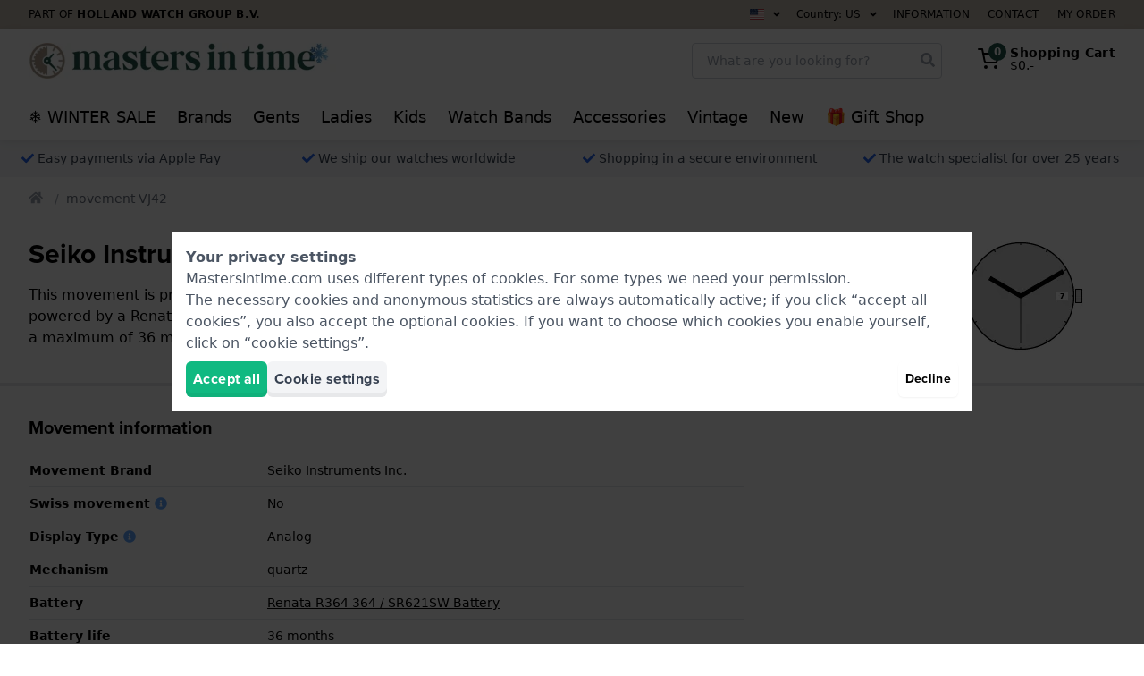

--- FILE ---
content_type: text/html; charset=utf-8
request_url: https://www.mastersintime.com/movement/vj42/
body_size: 63099
content:
<!doctype html>
<html lang="en">
<head>
    <script>
    dataLayer = [{"internalTraffic":false}];
    document.addEventListener("DOMContentLoaded", function () {
            });
</script>

<!-- Google Tag Manager -->
<script>(function(w,d,s,l,i){w[l]=w[l]||[];w[l].push({'gtm.start':
            new Date().getTime(),event:'gtm.js'});var f=d.getElementsByTagName(s)[0],
        j=d.createElement(s),dl=l!='dataLayer'?'&l='+l:'';j.async=true;j.src=
        'https://buckle.mastersintime.com/hwg.js?id='+i+dl;f.parentNode.insertBefore(j,f);
    })(window,document,'script','dataLayer','horloges');</script>
<!-- End Google Tag Manager -->

    <meta charset="utf-8">
<meta name="viewport" content="width=device-width, initial-scale=1">
<meta name="csrf-token" content="jAn3VJyhuJOEa1PqKVDyqdhAvSI3uaLgT5ridHRT">

<meta name="x-fractionals" content="2">

<title>Seiko Instruments Inc. VJ42 movement • Mastersintime.com</title>
<link rel="canonical" href="https://www.mastersintime.com/movement/vj42/">
<meta name="robots" content="index, follow">
<script type="application/ld+json">{"@context":"https://schema.org","name":"Seiko Instruments Inc. VJ42 movement"}</script><script type="application/ld+json">{"@context":"https://schema.org","@type":"Organization","url":"https://www.mastersintime.com","name":"Mastersintime.com","aggregateRating":{"@type":"AggregateRating","bestRating":5,"worstRating":1,"ratingValue":4.79,"ratingCount":2213}}</script>
<style type="text/css">
    :root {
      --color: #1f5248;
      --color-rgb: , , ;
    }
</style>

<link rel="preconnect" href="https://www.googletagmanager.com" crossorigin>


<link rel="preload" href="/css/app.css?id=70c356c0d7f1c4835739ef666604857c" as="style" onload="this.onload=null;this.rel='stylesheet'">
<noscript>
    <link rel="stylesheet" type="text/css" href="/css/app.css?id=70c356c0d7f1c4835739ef666604857c">
</noscript>

<script src="https://integrations.etrusted.com/applications/widget.js/v2" defer async></script>
<script src="//use.typekit.net/zvb0iet.js"></script>
<script>try {
        Typekit.load();
    } catch (e) {
    }</script>
<link rel="icon" type="image/png" href="https://media.hollandwatchgroup.com/hwg:staging_pub/favicons/66fcec0ac9cd7/96x96.png" sizes="96x96">
    <link rel="icon" type="image/png" href="https://media.hollandwatchgroup.com/hwg:staging_pub/favicons/66fcec0ac9cd7/32x32.png" sizes="32x32">
    <link rel="icon" type="image/png" href="https://media.hollandwatchgroup.com/hwg:staging_pub/favicons/66fcec0ac9cd7/16x16.png" sizes="16x16">
<script>
    (function(h,o,t,j,a,r){
        h.hj=h.hj||function(){(h.hj.q=h.hj.q||[]).push(arguments)};
        h._hjSettings={hjid:3177772,hjsv:6};
        a=o.getElementsByTagName('head')[0];
        r=o.createElement('script');r.async=1;
        r.src=t+h._hjSettings.hjid+j+h._hjSettings.hjsv;
        a.appendChild(r);
    })(window,document,'https://static.hotjar.com/c/hotjar-','.js?sv=');
</script>

            <style>/*! tailwindcss v2.2.19 | MIT License | https://tailwindcss.com*//*! modern-normalize v1.1.0 | MIT License | https://github.com/sindresorhus/modern-normalize */html{-webkit-text-size-adjust:100%;line-height:1.15;-moz-tab-size:4;-o-tab-size:4;tab-size:4}body{font-family:system-ui,-apple-system,Segoe UI,Roboto,Helvetica,Arial,sans-serif,Apple Color Emoji,Segoe UI Emoji;margin:0}hr{color:inherit;height:0}abbr[title]{-webkit-text-decoration:underline dotted;text-decoration:underline dotted}b,strong{font-weight:bolder}code,kbd,pre,samp{font-family:ui-monospace,SFMono-Regular,Consolas,Liberation Mono,Menlo,monospace;font-size:1em}small{font-size:80%}sub,sup{font-size:75%;line-height:0;position:relative;vertical-align:baseline}sub{bottom:-.25em}sup{top:-.5em}table{border-color:inherit;text-indent:0}button,input,optgroup,select,textarea{font-family:inherit;font-size:100%;line-height:1.15;margin:0}button,select{text-transform:none}[type=button],[type=reset],[type=submit],button{-webkit-appearance:button}::-moz-focus-inner{border-style:none;padding:0}:-moz-focusring{outline:1px dotted ButtonText}:-moz-ui-invalid{box-shadow:none}legend{padding:0}progress{vertical-align:baseline}::-webkit-inner-spin-button,::-webkit-outer-spin-button{height:auto}[type=search]{-webkit-appearance:textfield;outline-offset:-2px}::-webkit-search-decoration{-webkit-appearance:none}::-webkit-file-upload-button{-webkit-appearance:button;font:inherit}summary{display:list-item}blockquote,dd,dl,figure,h1,h2,h3,h4,h5,h6,hr,p,pre{margin:0}button{background-color:transparent;background-image:none}fieldset,ol,ul{margin:0;padding:0}ol,ul{list-style:none}html{font-family:ui-sans-serif,system-ui,-apple-system,BlinkMacSystemFont,Segoe UI,Roboto,Helvetica Neue,Arial,Noto Sans,sans-serif,Apple Color Emoji,Segoe UI Emoji,Segoe UI Symbol,Noto Color Emoji;line-height:1.5}body{font-family:inherit;line-height:inherit}*,:after,:before{border:0 solid;box-sizing:border-box}hr{border-top-width:1px}img{border-style:solid}textarea{resize:vertical}input::-moz-placeholder,textarea::-moz-placeholder{color:#9ca3af;opacity:1}input:-ms-input-placeholder,textarea:-ms-input-placeholder{color:#9ca3af;opacity:1}input::placeholder,textarea::placeholder{color:#9ca3af;opacity:1}[role=button],button{cursor:pointer}:-moz-focusring{outline:auto}table{border-collapse:collapse}h1,h2,h3,h4,h5,h6{font-size:inherit;font-weight:inherit}a{color:inherit;text-decoration:inherit}button,input,optgroup,select,textarea{color:inherit;line-height:inherit;padding:0}code,kbd,pre,samp{font-family:ui-monospace,SFMono-Regular,Menlo,Monaco,Consolas,Liberation Mono,Courier New,monospace}audio,canvas,embed,iframe,img,object,svg,video{display:block;vertical-align:middle}img,video{height:auto;max-width:100%}[hidden]{display:none}*,:after,:before{--tw-translate-x:0;--tw-translate-y:0;--tw-rotate:0;--tw-skew-x:0;--tw-skew-y:0;--tw-scale-x:1;--tw-scale-y:1;--tw-transform:translateX(var(--tw-translate-x)) translateY(var(--tw-translate-y)) rotate(var(--tw-rotate)) skewX(var(--tw-skew-x)) skewY(var(--tw-skew-y)) scaleX(var(--tw-scale-x)) scaleY(var(--tw-scale-y));--tw-border-opacity:1;--tw-ring-inset:var(--tw-empty,/*!*/ /*!*/);--tw-ring-offset-width:0px;--tw-ring-offset-color:#fff;--tw-ring-color:rgba(59,130,246,.5);--tw-ring-offset-shadow:0 0 #0000;--tw-ring-shadow:0 0 #0000;--tw-shadow:0 0 #0000;--tw-blur:var(--tw-empty,/*!*/ /*!*/);--tw-brightness:var(--tw-empty,/*!*/ /*!*/);--tw-contrast:var(--tw-empty,/*!*/ /*!*/);--tw-grayscale:var(--tw-empty,/*!*/ /*!*/);--tw-hue-rotate:var(--tw-empty,/*!*/ /*!*/);--tw-invert:var(--tw-empty,/*!*/ /*!*/);--tw-saturate:var(--tw-empty,/*!*/ /*!*/);--tw-sepia:var(--tw-empty,/*!*/ /*!*/);--tw-drop-shadow:var(--tw-empty,/*!*/ /*!*/);--tw-filter:var(--tw-blur) var(--tw-brightness) var(--tw-contrast) var(--tw-grayscale) var(--tw-hue-rotate) var(--tw-invert) var(--tw-saturate) var(--tw-sepia) var(--tw-drop-shadow);border-color:rgba(229,231,235,var(--tw-border-opacity))}[multiple],[type=date],[type=datetime-local],[type=email],[type=month],[type=number],[type=password],[type=search],[type=tel],[type=text],[type=time],[type=url],[type=week],select,textarea{-webkit-appearance:none;-moz-appearance:none;appearance:none;background-color:#fff;border-color:#6b7280;border-radius:0;border-width:1px;font-size:1rem;line-height:1.5rem;padding:.5rem .75rem}[multiple]:focus,[type=date]:focus,[type=datetime-local]:focus,[type=email]:focus,[type=month]:focus,[type=number]:focus,[type=password]:focus,[type=search]:focus,[type=tel]:focus,[type=text]:focus,[type=time]:focus,[type=url]:focus,[type=week]:focus,select:focus,textarea:focus{--tw-ring-inset:var(--tw-empty,/*!*/ /*!*/);--tw-ring-offset-width:0px;--tw-ring-offset-color:#fff;--tw-ring-color:#2563eb;--tw-ring-offset-shadow:var(--tw-ring-inset) 0 0 0 var(--tw-ring-offset-width) var(--tw-ring-offset-color);--tw-ring-shadow:var(--tw-ring-inset) 0 0 0 calc(1px + var(--tw-ring-offset-width)) var(--tw-ring-color);border-color:#2563eb;box-shadow:var(--tw-ring-offset-shadow),var(--tw-ring-shadow),var(--tw-shadow,0 0 #0000);outline:2px solid transparent;outline-offset:2px}input::-moz-placeholder,textarea::-moz-placeholder{color:#6b7280;opacity:1}input:-ms-input-placeholder,textarea:-ms-input-placeholder{color:#6b7280;opacity:1}input::placeholder,textarea::placeholder{color:#6b7280;opacity:1}::-webkit-datetime-edit-fields-wrapper{padding:0}::-webkit-date-and-time-value{min-height:1.5em}select{-webkit-print-color-adjust:exact;background-image:url("data:image/svg+xml;charset=utf-8,%3Csvg xmlns='http://www.w3.org/2000/svg' fill='none' viewBox='0 0 20 20'%3E%3Cpath stroke='%236b7280' stroke-linecap='round' stroke-linejoin='round' stroke-width='1.5' d='m6 8 4 4 4-4'/%3E%3C/svg%3E");background-position:right .5rem center;background-repeat:no-repeat;background-size:1.5em 1.5em;color-adjust:exact;padding-right:2.5rem}[multiple]{-webkit-print-color-adjust:unset;background-image:none;background-position:0 0;background-repeat:unset;background-size:initial;color-adjust:unset;padding-right:.75rem}[type=checkbox],[type=radio]{-webkit-print-color-adjust:exact;-webkit-appearance:none;-moz-appearance:none;appearance:none;background-color:#fff;background-origin:border-box;border-color:#6b7280;border-width:1px;color:#2563eb;color-adjust:exact;display:inline-block;flex-shrink:0;height:1rem;padding:0;-webkit-user-select:none;-moz-user-select:none;-ms-user-select:none;user-select:none;vertical-align:middle;width:1rem}[type=checkbox]{border-radius:0}[type=radio]{border-radius:100%}[type=checkbox]:focus,[type=radio]:focus{--tw-ring-inset:var(--tw-empty,/*!*/ /*!*/);--tw-ring-offset-width:2px;--tw-ring-offset-color:#fff;--tw-ring-color:#2563eb;--tw-ring-offset-shadow:var(--tw-ring-inset) 0 0 0 var(--tw-ring-offset-width) var(--tw-ring-offset-color);--tw-ring-shadow:var(--tw-ring-inset) 0 0 0 calc(2px + var(--tw-ring-offset-width)) var(--tw-ring-color);box-shadow:var(--tw-ring-offset-shadow),var(--tw-ring-shadow),var(--tw-shadow,0 0 #0000);outline:2px solid transparent;outline-offset:2px}[type=checkbox]:checked,[type=radio]:checked{background-color:currentColor;background-position:50%;background-repeat:no-repeat;background-size:100% 100%;border-color:transparent}[type=checkbox]:checked{background-image:url("data:image/svg+xml;charset=utf-8,%3Csvg viewBox='0 0 16 16' fill='%23fff' xmlns='http://www.w3.org/2000/svg'%3E%3Cpath d='M12.207 4.793a1 1 0 0 1 0 1.414l-5 5a1 1 0 0 1-1.414 0l-2-2a1 1 0 0 1 1.414-1.414L6.5 9.086l4.293-4.293a1 1 0 0 1 1.414 0z'/%3E%3C/svg%3E")}[type=radio]:checked{background-image:url("data:image/svg+xml;charset=utf-8,%3Csvg viewBox='0 0 16 16' fill='%23fff' xmlns='http://www.w3.org/2000/svg'%3E%3Ccircle cx='8' cy='8' r='3'/%3E%3C/svg%3E")}[type=checkbox]:checked:focus,[type=checkbox]:checked:hover,[type=radio]:checked:focus,[type=radio]:checked:hover{background-color:currentColor;border-color:transparent}[type=checkbox]:indeterminate{background-color:currentColor;background-image:url("data:image/svg+xml;charset=utf-8,%3Csvg xmlns='http://www.w3.org/2000/svg' fill='none' viewBox='0 0 16 16'%3E%3Cpath stroke='%23fff' stroke-linecap='round' stroke-linejoin='round' stroke-width='2' d='M4 8h8'/%3E%3C/svg%3E");background-position:50%;background-repeat:no-repeat;background-size:100% 100%;border-color:transparent}[type=checkbox]:indeterminate:focus,[type=checkbox]:indeterminate:hover{background-color:currentColor;border-color:transparent}[type=file]{background:unset;border-color:inherit;border-radius:0;border-width:0;font-size:unset;line-height:inherit;padding:0}[type=file]:focus{outline:1px auto -webkit-focus-ring-color}.container{margin-left:auto;margin-right:auto;width:100%}@media (min-width:640px){.container{max-width:640px}}@media (min-width:768px){.container{max-width:768px}}@media (min-width:1024px){.container{max-width:1024px}}@media (min-width:1280px){.container{max-width:1280px}}@media (min-width:1536px){.container{max-width:1536px}}.btn{--tw-bg-opacity:1;--tw-text-opacity:1;align-items:center;background-color:rgba(230,151,53,var(--tw-bg-opacity));background-color:var(--color);border-radius:.375rem;box-shadow:inset 0 -5px 0 0 rgba(0,0,0,.05);color:rgba(255,255,255,var(--tw-text-opacity));display:flex;font-family:proxima-nova,ui-sans-serif,system-ui,-apple-system,BlinkMacSystemFont,Segoe UI,Roboto,Helvetica Neue,Arial,Noto Sans,sans-serif,Apple Color Emoji,Segoe UI Emoji,Segoe UI Symbol,Noto Color Emoji;font-weight:700;justify-content:center;letter-spacing:.025em;padding:.75rem 1rem;text-align:center}.btn--inline{display:inline-flex}.btn--gray{--tw-bg-opacity:1;--tw-text-opacity:1;background-color:rgba(243,244,246,var(--tw-bg-opacity));color:rgba(55,65,81,var(--tw-text-opacity))}.btn--gray:hover{--tw-bg-opacity:1;background-color:rgba(209,213,219,var(--tw-bg-opacity))}.btn--red{--tw-bg-opacity:1;--tw-text-opacity:1;background-color:rgba(239,68,68,var(--tw-bg-opacity));color:rgba(254,226,226,var(--tw-text-opacity))}.btn--red:hover{--tw-bg-opacity:1;background-color:rgba(220,38,38,var(--tw-bg-opacity))}.btn--green{--tw-bg-opacity:1;--tw-text-opacity:1;background-color:rgba(16,185,129,var(--tw-bg-opacity));color:rgba(255,255,255,var(--tw-text-opacity))}.btn--green:hover{--tw-bg-opacity:1;background-color:rgba(5,150,105,var(--tw-bg-opacity))}.btn--yellow{--tw-bg-opacity:1;--tw-text-opacity:1;background-color:rgba(253,230,138,var(--tw-bg-opacity));color:rgba(217,119,6,var(--tw-text-opacity))}.btn--yellow:hover{--tw-bg-opacity:1;background-color:rgba(252,211,77,var(--tw-bg-opacity))}.btn--blue{--tw-bg-opacity:1;--tw-text-opacity:1;background-color:rgba(59,130,246,var(--tw-bg-opacity));color:rgba(255,255,255,var(--tw-text-opacity))}.btn--blue:hover{--tw-bg-opacity:1;background-color:rgba(37,99,235,var(--tw-bg-opacity))}.btn--black{--tw-bg-opacity:1;--tw-text-opacity:1;background-color:rgba(0,0,0,var(--tw-bg-opacity));color:rgba(255,255,255,var(--tw-text-opacity))}.btn--black:hover{--tw-bg-opacity:1;background-color:rgba(17,24,39,var(--tw-bg-opacity))}.btn--outlined{--tw-border-opacity:1;--tw-shadow:0 1px 2px 0 rgba(0,0,0,.05);background-color:transparent;border-color:rgba(230,151,53,var(--tw-border-opacity));border-color:var(--color);border-width:2px;color:var(--color);transition-duration:.15s;transition-duration:.1s;transition-property:background-color,border-color,color,fill,stroke,opacity,box-shadow,transform,filter,-webkit-backdrop-filter;transition-property:background-color,border-color,color,fill,stroke,opacity,box-shadow,transform,filter,backdrop-filter;transition-property:background-color,border-color,color,fill,stroke,opacity,box-shadow,transform,filter,backdrop-filter,-webkit-backdrop-filter;transition-timing-function:cubic-bezier(.4,0,.2,1)}.btn--outlined,.btn--outlined:hover{box-shadow:var(--tw-ring-offset-shadow,0 0 #0000),var(--tw-ring-shadow,0 0 #0000),var(--tw-shadow)}.btn--outlined:hover{--tw-shadow:0 1px 3px 0 rgba(0,0,0,.1),0 1px 2px 0 rgba(0,0,0,.06)}.btn--outlined.btn--gray{--tw-border-opacity:1;--tw-text-opacity:1;border-color:rgba(209,213,219,var(--tw-border-opacity));color:rgba(156,163,175,var(--tw-text-opacity))}.btn--outlined.btn--gray:hover{--tw-border-opacity:1;--tw-text-opacity:1;background-color:transparent;border-color:rgba(156,163,175,var(--tw-border-opacity));color:rgba(107,114,128,var(--tw-text-opacity))}.btn--outlined.btn--red{--tw-border-opacity:1;--tw-text-opacity:1;border-color:rgba(239,68,68,var(--tw-border-opacity));color:rgba(239,68,68,var(--tw-text-opacity))}.btn--outlined.btn--red:hover{--tw-border-opacity:1;--tw-text-opacity:1;background-color:transparent;border-color:rgba(220,38,38,var(--tw-border-opacity));color:rgba(220,38,38,var(--tw-text-opacity))}.btn--outlined.btn--green{--tw-border-opacity:1;--tw-text-opacity:1;border-color:rgba(16,185,129,var(--tw-border-opacity));color:rgba(16,185,129,var(--tw-text-opacity))}.btn--outlined.btn--green:hover{--tw-border-opacity:1;--tw-text-opacity:1;background-color:transparent;border-color:rgba(5,150,105,var(--tw-border-opacity));color:rgba(5,150,105,var(--tw-text-opacity))}.btn--outlined.btn--blue{--tw-border-opacity:1;--tw-text-opacity:1;border-color:rgba(59,130,246,var(--tw-border-opacity));color:rgba(59,130,246,var(--tw-text-opacity))}.btn--outlined.btn--blue:hover{--tw-border-opacity:1;--tw-text-opacity:1;background-color:transparent;border-color:rgba(37,99,235,var(--tw-border-opacity));color:rgba(37,99,235,var(--tw-text-opacity))}.btn--outlined.btn--black{--tw-border-opacity:1;--tw-text-opacity:1;border-color:rgba(0,0,0,var(--tw-border-opacity));color:rgba(0,0,0,var(--tw-text-opacity))}.btn--outlined.btn--black:hover{--tw-border-opacity:1;--tw-text-opacity:1;background-color:transparent;border-color:rgba(17,24,39,var(--tw-border-opacity));color:rgba(17,24,39,var(--tw-text-opacity))}.btn--left{justify-content:flex-start;text-align:left}.btn--right{justify-content:flex-end;text-align:right}.form-label{display:block;letter-spacing:.025em;padding-bottom:.25rem}.form-info,.form-label{font-size:.875rem;font-weight:500;line-height:1.25rem}.form-info{--tw-text-opacity:1;color:rgba(156,163,175,var(--tw-text-opacity));line-height:1.25;padding-left:.25rem;padding-right:.25rem;padding-top:.25rem}.form-input{--tw-border-opacity:1;--tw-bg-opacity:1;background-color:rgba(255,255,255,var(--tw-bg-opacity));border-color:rgba(209,213,219,var(--tw-border-opacity));border-radius:.25rem;border-width:1px;height:2.5rem;padding-left:1rem;padding-right:1rem}.form-input::-moz-placeholder{--tw-placeholder-opacity:1;color:rgba(209,213,219,var(--tw-placeholder-opacity))}.form-input:-ms-input-placeholder{--tw-placeholder-opacity:1;color:rgba(209,213,219,var(--tw-placeholder-opacity))}.form-input::placeholder{--tw-placeholder-opacity:1;color:rgba(209,213,219,var(--tw-placeholder-opacity))}.form-input{transition-duration:.15s;transition-property:background-color,border-color,color,fill,stroke,opacity,box-shadow,transform,filter,-webkit-backdrop-filter;transition-property:background-color,border-color,color,fill,stroke,opacity,box-shadow,transform,filter,backdrop-filter;transition-property:background-color,border-color,color,fill,stroke,opacity,box-shadow,transform,filter,backdrop-filter,-webkit-backdrop-filter;transition-timing-function:cubic-bezier(.4,0,.2,1)}.form-input:focus{--tw-border-opacity:1;--tw-ring-offset-shadow:var(--tw-ring-inset) 0 0 0 var(--tw-ring-offset-width) var(--tw-ring-offset-color);--tw-ring-shadow:var(--tw-ring-inset) 0 0 0 calc(2px + var(--tw-ring-offset-width)) var(--tw-ring-color);--tw-ring-opacity:1;--tw-ring-color:rgba(191,219,254,var(--tw-ring-opacity));border-color:rgba(59,130,246,var(--tw-border-opacity));box-shadow:var(--tw-ring-offset-shadow),var(--tw-ring-shadow),var(--tw-shadow,0 0 #0000)}.form-select{--tw-border-opacity:1;--tw-bg-opacity:1;background-color:rgba(255,255,255,var(--tw-bg-opacity));border-color:rgba(209,213,219,var(--tw-border-opacity));border-radius:.25rem;border-width:1px;height:2.5rem;padding-left:1rem;padding-right:2rem}.form-select::-moz-placeholder{--tw-placeholder-opacity:1;color:rgba(209,213,219,var(--tw-placeholder-opacity))}.form-select:-ms-input-placeholder{--tw-placeholder-opacity:1;color:rgba(209,213,219,var(--tw-placeholder-opacity))}.form-select::placeholder{--tw-placeholder-opacity:1;color:rgba(209,213,219,var(--tw-placeholder-opacity))}.form-select{transition-duration:.15s;transition-property:background-color,border-color,color,fill,stroke,opacity,box-shadow,transform,filter,-webkit-backdrop-filter;transition-property:background-color,border-color,color,fill,stroke,opacity,box-shadow,transform,filter,backdrop-filter;transition-property:background-color,border-color,color,fill,stroke,opacity,box-shadow,transform,filter,backdrop-filter,-webkit-backdrop-filter;transition-timing-function:cubic-bezier(.4,0,.2,1)}.form-select:focus{--tw-border-opacity:1;--tw-ring-offset-shadow:var(--tw-ring-inset) 0 0 0 var(--tw-ring-offset-width) var(--tw-ring-offset-color);--tw-ring-shadow:var(--tw-ring-inset) 0 0 0 calc(2px + var(--tw-ring-offset-width)) var(--tw-ring-color);--tw-ring-opacity:1;--tw-ring-color:rgba(191,219,254,var(--tw-ring-opacity));border-color:rgba(59,130,246,var(--tw-border-opacity));box-shadow:var(--tw-ring-offset-shadow),var(--tw-ring-shadow),var(--tw-shadow,0 0 #0000)}.image__container{display:block}.image__container picture img{display:block;height:auto;width:100%}.image__container--overlay{position:relative}.image__caption{--tw-text-opacity:1;color:rgba(55,65,81,var(--tw-text-opacity));font-size:.875rem;font-style:italic;line-height:1.25rem;padding-top:.25rem}.image__overlay{--tw-text-opacity:1;bottom:0;color:rgba(255,255,255,var(--tw-text-opacity));left:0;overflow:hidden;position:absolute;right:0}.image__overlay,.image__overlay>p{transition-duration:.15s;transition-duration:.2s;transition-property:background-color,border-color,color,fill,stroke,opacity,box-shadow,transform,filter,-webkit-backdrop-filter;transition-property:background-color,border-color,color,fill,stroke,opacity,box-shadow,transform,filter,backdrop-filter;transition-property:background-color,border-color,color,fill,stroke,opacity,box-shadow,transform,filter,backdrop-filter,-webkit-backdrop-filter;transition-timing-function:cubic-bezier(.4,0,.2,1)}.image__overlay>p{font-weight:700;margin:0;padding:3rem 1.5rem 1.5rem;transform:var(--tw-transform)}@media (min-width:768px){.image__overlay>p{padding-bottom:2rem;padding-left:2rem;padding-right:2rem;padding-top:4rem}}a:hover .image__overlay>p{--tw-translate-y:0.25rem;transform:var(--tw-transform)}.image__overlay:not(.full){background:rgba(var(--color-rgb),.8);background:linear-gradient(0deg,rgba(var(--color-rgb),.8) 0,rgba(var(--color-rgb),0) 100%)}a:hover .image__overlay:not(.full){background:rgba(var(--color-rgb),1);background:linear-gradient(0deg,rgba(var(--color-rgb),1) 0,rgba(var(--color-rgb),0) 100%)}.image__overlay:not(.full).dark{background:rgba(0,0,0,.8);background:linear-gradient(0deg,rgba(0,0,0,.8),transparent)}a:hover .image__overlay:not(.full).dark{background:#000;background:linear-gradient(0deg,#000,transparent)}.image__overlay:not(.full).light{--tw-text-opacity:1;background:hsla(0,0%,100%,.8);background:linear-gradient(0deg,hsla(0,0%,100%,.8),hsla(0,0%,100%,0));color:rgba(0,0,0,var(--tw-text-opacity))}a:hover .image__overlay:not(.full).light{background:#fff;background:linear-gradient(0deg,#fff,hsla(0,0%,100%,0))}.image__overlay.full{align-items:center;background:rgba(var(--color-rgb),.4);display:flex;flex-direction:column;justify-content:center;padding:1rem;top:0}a:hover .image__overlay.full{background:rgba(var(--color-rgb),.6)}.image__overlay.full.dark{background:rgba(0,0,0,.4)}a:hover .image__overlay.full.dark{background:rgba(0,0,0,.6)}.image__overlay.full.light{--tw-text-opacity:1;background:hsla(0,0%,100%,.4);color:rgba(0,0,0,var(--tw-text-opacity))}a:hover .image__overlay.full.light{background:hsla(0,0%,100%,.6)}.image__overlay.full>*{text-align:center}.gutter-full{padding:1.5rem}@media (min-width:768px){.gutter-full{padding:2rem}}[x-cloak]{display:none!important}.h-max{height:-webkit-max-content;height:-moz-max-content;height:max-content}.h1,.h2,.h3,.h4,.h5,.h6,h1,h2,h3,h4,h5,h6{font-family:proxima-nova,ui-sans-serif,system-ui,-apple-system,BlinkMacSystemFont,Segoe UI,Roboto,Helvetica Neue,Arial,Noto Sans,sans-serif,Apple Color Emoji,Segoe UI Emoji,Segoe UI Symbol,Noto Color Emoji;font-weight:700;line-height:1.25}.icon{display:inline-block;height:1em;vertical-align:-.125em;width:1em}.icon-xl{font-size:1.25em}.icon-lg{font-size:1.3333333333em;line-height:.75em;vertical-align:-.0667em}.icon-sm{font-size:.875em}.icon-2x{font-size:2em}.icon-spin{-webkit-animation:icon-spin 2s linear infinite;animation:icon-spin 2s linear infinite}@-webkit-keyframes icon-spin{0%{transform:rotate(0deg)}to{transform:rotate(1turn)}}@keyframes icon-spin{0%{transform:rotate(0deg)}to{transform:rotate(1turn)}}.absolute-center-y{top:50%;transform:translateY(-50%)}figure.table,figure.table table{width:100%}figure.table table,figure.table td,figure.table th{border:1px solid}.top-bar{background:#c5bcb0}.header{--tw-bg-opacity:1;background-color:rgba(255,255,255,var(--tw-bg-opacity));position:relative;z-index:30}@media (max-width:1023px){.header{position:-webkit-sticky;position:sticky;top:0;transform:var(--tw-transform);transition-duration:.15s;transition-duration:.7s;transition-duration:.2s;transition-property:background-color,border-color,color,fill,stroke,opacity,box-shadow,transform,filter,-webkit-backdrop-filter;transition-property:background-color,border-color,color,fill,stroke,opacity,box-shadow,transform,filter,backdrop-filter;transition-property:background-color,border-color,color,fill,stroke,opacity,box-shadow,transform,filter,backdrop-filter,-webkit-backdrop-filter;transition-timing-function:cubic-bezier(.4,0,.2,1);transition-timing-function:cubic-bezier(.4,0,1,1)}}.header{box-shadow:0 1px 15px rgba(0,0,0,.05),0 1px 6px rgba(0,0,0,.05)}@media (max-width:1023px){.header{transform:none!important}body.scroll-down .header:not(.header--fixed){--tw-translate-y:-100%;--tw-shadow:0 0 #0000;box-shadow:var(--tw-ring-offset-shadow,0 0 #0000),var(--tw-ring-shadow,0 0 #0000),var(--tw-shadow);transform:var(--tw-transform)}.header{border-color:var(--color);border-top-width:3px}.header--mobileMenu .header__top{box-shadow:0 1px 15px rgba(0,0,0,.05),0 1px 6px rgba(0,0,0,.05)}}.header__top{padding:.75rem 1.5rem;position:relative;z-index:20}@media (min-width:768px){.header__top{min-height:85px;padding-bottom:1rem;padding-left:2rem;padding-right:2rem;padding-top:1rem}}.header__mobileNavigation{--tw-translate-x:-100%;--tw-bg-opacity:1;--tw-bg-opacity:0.6;background-color:transparent;background-color:rgba(107,114,128,var(--tw-bg-opacity));flex-grow:1;font-size:1.125rem;height:100dvh;left:0;line-height:1.5rem;min-height:100dvh;overflow:auto;overflow-y:scroll;position:fixed;top:0;transform:var(--tw-transform);width:100%;z-index:20}.header__mobileNavigation--inner{--tw-translate-x:-100%;--tw-bg-opacity:1;--tw-shadow:0 25px 50px -12px rgba(0,0,0,.25);background-color:rgba(255,255,255,var(--tw-bg-opacity));box-shadow:var(--tw-ring-offset-shadow,0 0 #0000),var(--tw-ring-shadow,0 0 #0000),var(--tw-shadow);min-height:100dvh;transform:var(--tw-transform);transition-duration:.15s;transition-property:all;transition-timing-function:cubic-bezier(.4,0,.2,1);width:80%}.header__mobileNavigation .menu-title{color:var(--color)}.header__mobileNavigation .mobileNavigation-back-button{background:var(--color);color:#fff;padding:10px;position:fixed;right:-44px;top:0}@media (max-width:1023px){.header__mobileNavigation--open,.header__mobileNavigation--open .header__mobileNavigation--inner{--tw-translate-x:0px;transform:var(--tw-transform)}}.header etrusted-widget{margin-top:-14px}.logo{display:block}.logo img{display:block;height:auto;margin-left:auto;margin-right:auto}@media (min-width:1024px){.logo img{margin-left:0;margin-right:0}}.navigation{display:none}@media (min-width:1024px){.navigation{box-shadow:inset 0 -2px 0 0 hsla(0,0%,100%,0);display:block;padding-left:1.5rem;padding-right:1.5rem;position:relative;transition-duration:.15s;transition-duration:.2s;transition-property:background-color,border-color,color,fill,stroke,opacity,box-shadow,transform,filter,-webkit-backdrop-filter;transition-property:background-color,border-color,color,fill,stroke,opacity,box-shadow,transform,filter,backdrop-filter;transition-property:background-color,border-color,color,fill,stroke,opacity,box-shadow,transform,filter,backdrop-filter,-webkit-backdrop-filter;transition-timing-function:cubic-bezier(.4,0,.2,1);transition-timing-function:cubic-bezier(0,0,.2,1)}@media (min-width:768px){.navigation{padding-left:2rem;padding-right:2rem}}}.navigation--open{box-shadow:inset 0 -2px 0 0 #f3f4f6}.navigation__main{display:flex;margin-left:-.75rem;margin-right:-.75rem}.navigation__main li>a{display:block;font-size:1.125rem;line-height:1.75rem;padding-bottom:.75rem;padding-left:.75rem;padding-right:.75rem;position:relative}.navigation__main li>a:after{bottom:0;content:"";height:2px;left:0;opacity:0;position:absolute;transition-duration:.2s;transition-timing-function:cubic-bezier(0,0,.2,1);width:100%}.navigation__main li>a.active:after{background:var(--color);background:linear-gradient(90deg,hsla(0,0%,100%,0) 0,var(--color) 40%,var(--color) 60%,hsla(0,0%,100%,0) 100%);opacity:1}.navigation__main li:hover>a{text-decoration:underline}.navigation__main li.outlet>a{color:var(--color);letter-spacing:.1em}.navigation__sub{display:none}.navigation__sub--open{--tw-bg-opacity:1;background-color:rgba(255,255,255,var(--tw-bg-opacity));display:block;left:0;padding:2rem 1.5rem;position:absolute;right:0;top:100%}@media (min-width:768px){.navigation__sub--open{padding-left:2rem;padding-right:2rem}}@media (min-width:1280px){.navigation__sub--open{padding-bottom:4rem;padding-left:6rem;padding-right:6rem}}.navigation__sub__shadow{background:#000;background:linear-gradient(0deg,transparent,rgba(0,0,0,.2));content:"";height:16rem;left:0;position:absolute;right:0;top:100%}.navigation__sub>div{transition-duration:.15s;transition-duration:.5s;transition-property:background-color,border-color,color,fill,stroke,opacity,box-shadow,transform,filter,-webkit-backdrop-filter;transition-property:background-color,border-color,color,fill,stroke,opacity,box-shadow,transform,filter,backdrop-filter;transition-property:background-color,border-color,color,fill,stroke,opacity,box-shadow,transform,filter,backdrop-filter,-webkit-backdrop-filter;transition-timing-function:cubic-bezier(.4,0,.2,1);transition-timing-function:cubic-bezier(0,0,.2,1)}.navigation__menu{display:flex;justify-content:flex-start;margin-left:-1rem;margin-right:-1rem}.navigation__column{margin-bottom:-.5rem;margin-top:-.5rem;padding-left:1rem;padding-right:1rem;width:16.666667%}.navigation__column--double{width:33.333333%}.navigation__column>*{padding-bottom:.5rem;padding-top:.5rem}.navigation__title{font-weight:700;letter-spacing:.05em;margin-bottom:-.5rem;text-transform:uppercase}.navigation__list{line-height:1.25;margin-bottom:-.25rem;margin-top:-.25rem}.navigation__list>li{padding-bottom:.25rem;padding-top:.25rem}.navigation__list>li>a{font-size:.875rem;line-height:1.25rem}.navigation__list>li>a:hover{text-decoration:underline}.navigation__list>li.line{margin-bottom:.25rem;padding-bottom:.5rem;position:relative}.navigation__list>li.line:after{--tw-bg-opacity:1;background-color:rgba(229,231,235,var(--tw-bg-opacity));content:"";height:2px;left:0;margin-top:-1px;position:absolute;top:100%;width:75%}.notice{--tw-text-opacity:1;background-color:var(--color);color:rgba(255,255,255,var(--tw-text-opacity));display:block;font-size:.75rem;font-weight:500;letter-spacing:.1em;line-height:1rem;padding:.75rem 1.5rem;position:relative;text-align:center;z-index:30}@media (min-width:768px){.notice{padding-left:2rem;padding-right:2rem}}.breadcrumbs{font-size:.875rem;line-height:1.25rem;padding-left:1.5rem;padding-right:1.5rem;position:relative;z-index:10}@media (min-width:768px){.breadcrumbs{padding-left:2rem;padding-right:2rem}}@media (max-width:1023px){.breadcrumbs__container{margin-left:-1.5rem;margin-right:-1.5rem;overflow:hidden;position:relative}.breadcrumbs__container:before{--tw-gradient-from:#fff;--tw-gradient-stops:var(--tw-gradient-from),var(--tw-gradient-to,hsla(0,0%,100%,0));background-image:linear-gradient(to right,var(--tw-gradient-stops));bottom:0;content:"";left:0;position:absolute;top:0;width:1.5rem;z-index:20}.breadcrumbs__container:after{--tw-gradient-from:#fff;--tw-gradient-stops:var(--tw-gradient-from),var(--tw-gradient-to,hsla(0,0%,100%,0));background-image:linear-gradient(to left,var(--tw-gradient-stops));bottom:0;content:"";position:absolute;right:0;top:0;width:1.5rem;z-index:20}}.breadcrumbs__list{--tw-text-opacity:1;align-items:center;color:rgba(156,163,175,var(--tw-text-opacity));display:flex;justify-content:flex-start;overflow-x:auto;padding-bottom:.25rem;padding-top:.75rem;white-space:nowrap}@media (min-width:1024px){.breadcrumbs__list{flex-wrap:wrap;margin-left:-.5rem;margin-right:-.5rem;padding-bottom:0}}@media (max-width:1023px){.breadcrumbs__list>li:first-child{padding-left:1rem}.breadcrumbs__list>li:last-child{padding-right:1rem}}.breadcrumbs__list>li>*{padding-left:.5rem;padding-right:.5rem}.breadcrumbs__list>li>strong{--tw-text-opacity:1;color:rgba(107,114,128,var(--tw-text-opacity));font-weight:500}.breadcrumbs__list>li:not(:last-child):after{content:"/"}@media (min-width:768px){.breadcrumbs__list>li>a:hover{text-decoration:underline}}.add-to-cart .add-to-cart__delivery{padding-bottom:.5rem}.add-to-cart .add-to-cart__delivery strong{color:#337ab7}.add-to-cart .input-height-adjust{height:52px}.slideshow__container{position:relative;width:100%}.uspsDesktop__content>div,.uspsDesktop__content>p{display:flex;flex-direction:column;margin:0;padding:0}.uspsDesktop__content>div span,.uspsDesktop__content>p span{color:#22a2d2;font-weight:700;text-transform:uppercase}.uspsMobile__content>div,.uspsMobile__content>p{margin:0;padding:0}.uspsMobile__content>div:not(:last-child),.uspsMobile__content>p:not(:last-child){padding-right:.25rem}.uspsMobile__content>div span,.uspsMobile__content>p span{color:#22a2d2;font-weight:700;text-transform:uppercase}.tns-nav{align-items:center;display:flex;justify-content:center;padding-top:1rem}.tns-nav>button{outline:2px solid transparent;outline-offset:2px;padding:.25rem}.tns-nav>button:after{background:#dadada;border-radius:9999px;content:"";display:block;height:12px;transform:var(--tw-transform);transition-duration:.15s;transition-duration:.2s;transition-property:background-color,border-color,color,fill,stroke,opacity,box-shadow,transform,filter,-webkit-backdrop-filter;transition-property:background-color,border-color,color,fill,stroke,opacity,box-shadow,transform,filter,backdrop-filter;transition-property:background-color,border-color,color,fill,stroke,opacity,box-shadow,transform,filter,backdrop-filter,-webkit-backdrop-filter;transition-timing-function:cubic-bezier(.4,0,.2,1);width:12px}.tns-nav>button.tns-nav-active:after{--tw-scale-x:1.25;--tw-scale-y:1.25;background:var(--color);background-color:var(--color);transform:var(--tw-transform)}.tns-outer{position:relative}.custom-controls-container [data-controls=next],.custom-controls-container [data-controls=prev]{--tw-bg-opacity:1;--tw-bg-opacity:0.2;--tw-text-opacity:1;align-items:center;background-color:rgba(0,0,0,var(--tw-bg-opacity));border-radius:9999px;color:rgba(255,255,255,var(--tw-text-opacity));display:flex;height:2.5rem;justify-content:center;margin-top:-1.25rem;position:absolute;top:50%;width:2.5rem;z-index:20}.custom-controls-container [data-controls=next],.custom-controls-container [data-controls=next]>svg,.custom-controls-container [data-controls=prev],.custom-controls-container [data-controls=prev]>svg{transform:var(--tw-transform);transition-duration:.15s;transition-duration:.1s;transition-property:background-color,border-color,color,fill,stroke,opacity,box-shadow,transform,filter,-webkit-backdrop-filter;transition-property:background-color,border-color,color,fill,stroke,opacity,box-shadow,transform,filter,backdrop-filter;transition-property:background-color,border-color,color,fill,stroke,opacity,box-shadow,transform,filter,backdrop-filter,-webkit-backdrop-filter;transition-timing-function:cubic-bezier(.4,0,.2,1)}.custom-controls-container [data-controls=next]:hover,.custom-controls-container [data-controls=prev]:hover{--tw-bg-opacity:0.5}.custom-controls-container [data-controls=next]:hover>svg,.custom-controls-container [data-controls=prev]:hover>svg{--tw-text-opacity:1;color:rgba(255,255,255,var(--tw-text-opacity))}.custom-controls-container [data-controls=next]:disabled,.custom-controls-container [data-controls=prev]:disabled{opacity:0}.custom-controls-container [data-controls=next]:focus,.custom-controls-container [data-controls=prev]:focus{outline:2px solid transparent;outline-offset:2px}.custom-controls-container [data-controls=prev]{left:.5rem}.custom-controls-container [data-controls=next]{right:.5rem}.cross-products-slider .tns-ovh{margin:-.5rem -1.5rem;padding:.5rem 1.5rem;position:relative}@media (min-width:768px){.cross-products-slider .tns-ovh{margin-left:-2rem;margin-right:-2rem;padding-left:2rem;padding-right:2rem}}.cross-products-slider .tns-ovh:after{background-image:linear-gradient(to left,var(--tw-gradient-stops));right:0}.cross-products-slider .tns-ovh:after,.cross-products-slider .tns-ovh:before{--tw-gradient-from:#fff;--tw-gradient-stops:var(--tw-gradient-from),var(--tw-gradient-to,hsla(0,0%,100%,0));--tw-gradient-stops:var(--tw-gradient-from),#fff,var(--tw-gradient-to,hsla(0,0%,100%,0));--tw-gradient-to:transparent;bottom:0;content:"";position:absolute;top:0;width:1.5rem;z-index:20}.cross-products-slider .tns-ovh:before{background-image:linear-gradient(to right,var(--tw-gradient-stops));left:0}.pdp__row:nth-child(2n) .cross-products-slider .tns-ovh:after,.pdp__row:nth-child(2n) .cross-products-slider .tns-ovh:before{--tw-gradient-from:#f3f4f6;--tw-gradient-stops:var(--tw-gradient-from),var(--tw-gradient-to,rgba(243,244,246,0))}.pdp__description:not(.pdp__description--show)>p:not(:first-child){display:none}.pdp__description:not(.pdp__description--show)>p:first-child{-webkit-box-orient:vertical;-webkit-line-clamp:3;display:-webkit-box;overflow:hidden}.pdp__description--show>p{margin-bottom:.5rem}@media(min-width:768px){.pdp .pdp__images{min-height:95%}.pdp .pdp__images .pdp__images__sticky{top:20px}}.pdp .pdp__shortcuts a:not(:first-child){border-left:1px solid #eee}.pdp .pdp__tabs .pdp__tabs__tab.active{background-color:#aaa!important;text-shadow:0 1px 0 rgba(0,0,0,.4)}.pdp .pdp__tabs .pdp__tabs__tab.active button{--tw-text-opacity:1;color:rgba(255,255,255,var(--tw-text-opacity))}.pdp .pdp__tabs .pdp__tabs__tab.active:after{border-color:#aaa transparent transparent;border-style:solid;border-width:6px 6px 0;content:"";height:0;left:50%;margin-left:-10px;position:absolute;top:100%;width:0}.pdp .specs_functions>.all-specs table tbody tr:nth-child(odd),.pdp .specs_specifications>.all-specs table tbody tr:nth-child(odd){--tw-bg-opacity:1;background-color:rgba(243,244,246,var(--tw-bg-opacity))}.pdp .specs_functions>.all-specs table td,.pdp .specs_functions>.all-specs table th,.pdp .specs_specifications>.all-specs table td,.pdp .specs_specifications>.all-specs table th{padding:5px 15px;vertical-align:top}.pdp .specs_functions>.all-specs table th,.pdp .specs_specifications>.all-specs table th{padding-left:20px;width:300px}.pdp__table{margin-bottom:1.5rem}.pdp__table tr>td:first-child{width:50%}@media (min-width:1024px){.pdp__table tr>td:first-child{width:33.333333%}}.pdp__table td{vertical-align:top}.pdp__usps li>strong{--tw-text-opacity:1;color:rgba(37,99,235,var(--tw-text-opacity))}.pdp__thumbs{display:flex;flex-wrap:wrap;justify-content:center;margin:-.25rem}@media (min-width:1024px){.pdp__thumbs{margin:-.5rem}}.pdp__thumbs>div{padding:.25rem;width:16.666667%}@media (min-width:1024px){.pdp__thumbs>div{padding:.5rem}}.pdp__thumbs>div>button{--tw-border-opacity:1;border-color:rgba(243,244,246,var(--tw-border-opacity));border-radius:.25rem;border-width:2px;padding:.25rem;position:relative;transition-duration:.15s;transition-duration:.2s;transition-property:background-color,border-color,color,fill,stroke,opacity,box-shadow,transform,filter,-webkit-backdrop-filter;transition-property:background-color,border-color,color,fill,stroke,opacity,box-shadow,transform,filter,backdrop-filter;transition-property:background-color,border-color,color,fill,stroke,opacity,box-shadow,transform,filter,backdrop-filter,-webkit-backdrop-filter;transition-timing-function:cubic-bezier(.4,0,.2,1);width:100%}.pdp__thumbs>div>button:after{content:"";display:block;padding-bottom:100%}.pdp__thumbs>div>button>div{align-items:center;bottom:0;display:flex;justify-content:center;left:0;position:absolute;right:0;top:0}.pdp__thumbs>div:not(.active):hover>button{--tw-border-opacity:1;border-color:rgba(243,244,246,var(--tw-border-opacity))}.pdp__thumbs>div.active>button{--tw-border-opacity:1;border-color:rgba(209,213,219,var(--tw-border-opacity))}.pdp__thumbs__more{color:var(--color);font-family:proxima-nova,ui-sans-serif,system-ui,-apple-system,BlinkMacSystemFont,Segoe UI,Roboto,Helvetica Neue,Arial,Noto Sans,sans-serif,Apple Color Emoji,Segoe UI Emoji,Segoe UI Symbol,Noto Color Emoji;font-size:1.25rem;font-weight:700;line-height:1.75rem}.pdp__thumbs__more:hover{text-decoration:underline}@media (min-width:1024px){.pdp__thumbs__more{font-size:1.875rem;line-height:2.25rem}}.visible{visibility:visible}.invisible{visibility:hidden}.static{position:static}.fixed{position:fixed}.absolute{position:absolute}.relative{position:relative}.sticky{position:-webkit-sticky;position:sticky}.inset-0{bottom:0;left:0;right:0;top:0}.inset-\[2px\]{bottom:2px;left:2px;right:2px;top:2px}.top-2{top:.5rem}.right-2{right:.5rem}.bottom-20{bottom:5rem}.left-0{left:0}.top-0{top:0}.bottom-0{bottom:0}.right-0{right:0}.right-3{right:.75rem}.-top-2{top:-.5rem}.left-4{left:1rem}.top-1\/2{top:50%}.top-3{top:.75rem}.-top-1{top:-.25rem}.left-3{left:.75rem}.left-6{left:1.5rem}.left-1\/2{left:50%}.top-6{top:1.5rem}.left-full{left:100%}.bottom-full{bottom:100%}.-top-4{top:-1rem}.-right-4{right:-1rem}.top-16{top:4rem}.right-6{right:1.5rem}.top-full{top:100%}.-left-1{left:-.25rem}.-top-3{top:-.75rem}.top-32{top:8rem}.-bottom-2{bottom:-.5rem}.z-20{z-index:20}.z-40{z-index:40}.z-\[9999\]{z-index:9999}.z-\[1001\]{z-index:1001}.z-10{z-index:10}.z-50{z-index:50}.z-0{z-index:0}.z-30{z-index:30}.z-\[99999999999\]{z-index:99999999999}.z-\[1101\]{z-index:1101}.z-\[1000\]{z-index:1000}.\!z-30{z-index:30!important}.z-\[200\]{z-index:200}.z-\[100\]{z-index:100}.z-\[1100\]{z-index:1100}.order-first{order:-9999}.order-last{order:9999}.order-11{order:11}.order-12{order:12}.col-span-3{grid-column:span 3/span 3}.col-span-4{grid-column:span 4/span 4}.col-span-1{grid-column:span 1/span 1}.col-span-2{grid-column:span 2/span 2}.float-right{float:right}.float-left{float:left}.m-4{margin:1rem}.-m-2{margin:-.5rem}.m-auto{margin:auto}.m-0{margin:0}.\!m-0{margin:0!important}.-m-4{margin:-1rem}.-m-1{margin:-.25rem}.m-\[2px\]{margin:2px}.m-1{margin:.25rem}.-my-4{margin-bottom:-1rem;margin-top:-1rem}.my-1{margin-bottom:.25rem;margin-top:.25rem}.mx-auto{margin-left:auto;margin-right:auto}.-mx-2{margin-left:-.5rem;margin-right:-.5rem}.my-2{margin-bottom:.5rem;margin-top:.5rem}.my-4{margin-bottom:1rem;margin-top:1rem}.mx-1{margin-left:.25rem;margin-right:.25rem}.-mx-6{margin-left:-1.5rem;margin-right:-1.5rem}.my-3{margin-bottom:.75rem;margin-top:.75rem}.my-8{margin-bottom:2rem;margin-top:2rem}.-my-6{margin-bottom:-1.5rem;margin-top:-1.5rem}.-mx-4{margin-left:-1rem;margin-right:-1rem}.mx-2{margin-left:.5rem;margin-right:.5rem}.my-6{margin-bottom:1.5rem;margin-top:1.5rem}.-mx-3{margin-left:-.75rem;margin-right:-.75rem}.-my-1{margin-bottom:-.25rem;margin-top:-.25rem}.\!-mx-6{margin-left:-1.5rem!important;margin-right:-1.5rem!important}.-my-2{margin-bottom:-.5rem;margin-top:-.5rem}.-mx-1{margin-left:-.25rem;margin-right:-.25rem}.my-5{margin-bottom:1.25rem;margin-top:1.25rem}.-my-3{margin-bottom:-.75rem;margin-top:-.75rem}.mx-0{margin-left:0;margin-right:0}.my-12{margin-bottom:3rem;margin-top:3rem}.\!mx-0{margin-left:0!important;margin-right:0!important}.mb-6{margin-bottom:1.5rem}.mr-1{margin-right:.25rem}.mb-4{margin-bottom:1rem}.mt-4{margin-top:1rem}.mb-2{margin-bottom:.5rem}.mr-2{margin-right:.5rem}.mb-1{margin-bottom:.25rem}.mt-1{margin-top:.25rem}.mt-2{margin-top:.5rem}.ml-2{margin-left:.5rem}.mt-8{margin-top:2rem}.-mt-2{margin-top:-.5rem}.ml-3{margin-left:.75rem}.mt-3{margin-top:.75rem}.mb-3{margin-bottom:.75rem}.ml-auto{margin-left:auto}.mb-auto{margin-bottom:auto}.-mt-4{margin-top:-1rem}.mb-0{margin-bottom:0}.ml-4{margin-left:1rem}.ml-1{margin-left:.25rem}.mr-4{margin-right:1rem}.-ml-px{margin-left:-1px}.ml-5{margin-left:1.25rem}.mr-0{margin-right:0}.ml-0{margin-left:0}.mb-5{margin-bottom:1.25rem}.mb-8{margin-bottom:2rem}.mt-6{margin-top:1.5rem}.mr-auto{margin-right:auto}.mt-5{margin-top:1.25rem}.mr-3{margin-right:.75rem}.ml-6{margin-left:1.5rem}.-mb-1{margin-bottom:-.25rem}.-ml-4{margin-left:-1rem}.-mt-3{margin-top:-.75rem}.\!mb-4{margin-bottom:1rem!important}.mt-12{margin-top:3rem}.mr-6{margin-right:1.5rem}.ml-8{margin-left:2rem}.-ml-2{margin-left:-.5rem}.mt-auto{margin-top:auto}.-mt-6{margin-top:-1.5rem}.\!mt-4{margin-top:1rem!important}.-mt-1{margin-top:-.25rem}.-mr-4{margin-right:-1rem}.mt-0{margin-top:0}.-mt-10{margin-top:-2.5rem}.mb-10{margin-bottom:2.5rem}.\!-mb-6{margin-bottom:-1.5rem!important}.box-border{box-sizing:border-box}.block{display:block}.\!block{display:block!important}.inline-block{display:inline-block}.inline{display:inline}.flex{display:flex}.inline-flex{display:inline-flex}.table{display:table}.flow-root{display:flow-root}.grid{display:grid}.contents{display:contents}.list-item{display:list-item}.hidden{display:none}.h-screen{height:100vh}.h-auto{height:auto}.h-32{height:8rem}.h-4{height:1rem}.h-full{height:100%}.h-10{height:2.5rem}.h-8{height:2rem}.h-\[2px\]{height:2px}.h-6{height:1.5rem}.h-12{height:3rem}.h-14{height:3.5rem}.h-2{height:.5rem}.h-5{height:1.25rem}.h-16{height:4rem}.h-28{height:7rem}.\!h-6{height:1.5rem!important}.h-\[120px\]{height:120px}.h-\[24px\]{height:24px}.h-56{height:14rem}.\!h-auto{height:auto!important}.h-1{height:.25rem}.h-3{height:.75rem}.h-80{height:20rem}.max-h-12{max-height:3rem}.max-h-full{max-height:100%}.max-h-28{max-height:7rem}.max-h-24{max-height:6rem}.max-h-40{max-height:10rem}.max-h-64{max-height:16rem}.max-h-96{max-height:24rem}.min-h-screen{min-height:100vh}.min-h-\[32px\]{min-height:32px}.w-1\/12{width:8.333333%}.w-2\/12{width:16.666667%}.w-3\/12{width:25%}.w-4\/12{width:33.333333%}.w-5\/12{width:41.666667%}.w-6\/12{width:50%}.w-7\/12{width:58.333333%}.w-8\/12{width:66.666667%}.w-9\/12{width:75%}.w-10\/12{width:83.333333%}.w-11\/12{width:91.666667%}.w-full{width:100%}.w-12{width:3rem}.w-auto{width:auto}.w-1\/2,.w-3\/6{width:50%}.w-1\/6{width:16.666667%}.w-2\/4{width:50%}.w-4{width:1rem}.w-2\/5{width:40%}.w-3\/5{width:60%}.w-1\/3{width:33.333333%}.w-14{width:3.5rem}.w-16{width:4rem}.w-1\/4{width:25%}.w-\[12px\]{width:12px}.w-8{width:2rem}.w-3\/4{width:75%}.w-10{width:2.5rem}.w-5{width:1.25rem}.w-56{width:14rem}.w-4\/5{width:80%}.w-1\/5{width:20%}.w-2{width:.5rem}.w-64{width:16rem}.w-5\/6{width:83.333333%}.w-48{width:12rem}.w-2\/3{width:66.666667%}.w-24{width:6rem}.w-32{width:8rem}.w-2\/6{width:33.333333%}.\!w-6{width:1.5rem!important}.w-6{width:1.5rem}.w-3{width:.75rem}.w-40{width:10rem}.w-80{width:20rem}.w-20{width:5rem}.w-4\/6{width:66.666667%}.\!w-1\/2{width:50%!important}.\!w-2\/3{width:66.666667%!important}.\!w-1\/4{width:25%!important}.max-w-xs{max-width:20rem}.max-w-screen-sm{max-width:640px}.max-w-full{max-width:100%}.max-w-screen-xl{max-width:1280px}.max-w-2xl{max-width:42rem}.max-w-sm{max-width:24rem}.max-w-screen-lg{max-width:1024px}.flex-none{flex:none}.flex-1{flex:1 1 0%}.flex-initial{flex:0 1 auto}.flex-auto{flex:1 1 auto}.flex-shrink-0{flex-shrink:0}.flex-grow{flex-grow:1}.flex-grow-0{flex-grow:0}.table-auto{table-layout:auto}.table-fixed{table-layout:fixed}.border-collapse{border-collapse:collapse}.border-separate{border-collapse:separate}.origin-top-left{transform-origin:top left}.origin-center{transform-origin:center}.origin-bottom{transform-origin:bottom}.origin-bottom-left{transform-origin:bottom left}.-translate-x-1\/2{--tw-translate-x:-50%;transform:var(--tw-transform)}.-translate-y-1\/2{--tw-translate-y:-50%;transform:var(--tw-transform)}.-translate-y-2{--tw-translate-y:-0.5rem;transform:var(--tw-transform)}.translate-x-2{--tw-translate-x:0.5rem;transform:var(--tw-transform)}.-translate-x-6{--tw-translate-x:-1.5rem;transform:var(--tw-transform)}.translate-y-6{--tw-translate-y:1.5rem;transform:var(--tw-transform)}.translate-x-\[2px\]{--tw-translate-x:2px;transform:var(--tw-transform)}.translate-y-2{--tw-translate-y:0.5rem;transform:var(--tw-transform)}.rotate-180{--tw-rotate:180deg}.rotate-180,.rotate-90{transform:var(--tw-transform)}.rotate-90{--tw-rotate:90deg}.-rotate-12{--tw-rotate:-12deg}.-rotate-12,.rotate-45{transform:var(--tw-transform)}.rotate-45{--tw-rotate:45deg}.scale-\[200\%\]{--tw-scale-x:200%;--tw-scale-y:200%;transform:var(--tw-transform)}.scale-90{--tw-scale-x:.9;--tw-scale-y:.9;transform:var(--tw-transform)}.scale-100{--tw-scale-x:1;--tw-scale-y:1;transform:var(--tw-transform)}.\!scale-\[300\%\]{--tw-scale-x:300%!important;--tw-scale-y:300%!important;transform:var(--tw-transform)!important}.scale-95{--tw-scale-x:.95;--tw-scale-y:.95;transform:var(--tw-transform)}.scale-75{--tw-scale-x:.75;--tw-scale-y:.75}.scale-75,.transform{transform:var(--tw-transform)}@-webkit-keyframes spin{to{transform:rotate(1turn)}}@keyframes spin{to{transform:rotate(1turn)}}.animate-spin{-webkit-animation:spin 1s linear infinite;animation:spin 1s linear infinite}@-webkit-keyframes pulse{50%{opacity:.5}}.animate-pulse{-webkit-animation:pulse 2s cubic-bezier(.4,0,.6,1) infinite;animation:pulse 2s cubic-bezier(.4,0,.6,1) infinite}.cursor-pointer{cursor:pointer}.cursor-not-allowed{cursor:not-allowed}.cursor-default{cursor:default}.cursor-move{cursor:move}.cursor-help{cursor:help}.list-inside{list-style-position:inside}.list-outside{list-style-position:outside}.list-disc{list-style-type:disc}.list-none{list-style-type:none}.list-decimal{list-style-type:decimal}.appearance-none{-webkit-appearance:none;-moz-appearance:none;appearance:none}.grid-flow-row{grid-auto-flow:row}.grid-flow-col{grid-auto-flow:column}.grid-cols-4{grid-template-columns:repeat(4,minmax(0,1fr))}.grid-cols-2{grid-template-columns:repeat(2,minmax(0,1fr))}.grid-cols-1{grid-template-columns:repeat(1,minmax(0,1fr))}.grid-cols-3{grid-template-columns:repeat(3,minmax(0,1fr))}.grid-cols-5{grid-template-columns:repeat(5,minmax(0,1fr))}.grid-cols-12{grid-template-columns:repeat(12,minmax(0,1fr))}.flex-row{flex-direction:row}.flex-col{flex-direction:column}.flex-wrap{flex-wrap:wrap}.place-content-center{place-content:center}.content-center{align-content:center}.content-between{align-content:space-between}.items-start{align-items:flex-start}.items-end{align-items:flex-end}.items-center{align-items:center}.items-baseline{align-items:baseline}.justify-start{justify-content:flex-start}.justify-end{justify-content:flex-end}.justify-center{justify-content:center}.justify-between{justify-content:space-between}.justify-around{justify-content:space-around}.justify-evenly{justify-content:space-evenly}.justify-items-center{justify-items:center}.gap-4{gap:1rem}.gap-2{gap:.5rem}.gap-1{gap:.25rem}.gap-6{gap:1.5rem}.gap-8{gap:2rem}.gap-x-0{-moz-column-gap:0;column-gap:0}.space-y-\[2px\]>:not([hidden])~:not([hidden]){--tw-space-y-reverse:0;margin-bottom:calc(2px*var(--tw-space-y-reverse));margin-top:calc(2px*(1 - var(--tw-space-y-reverse)))}.space-y-2>:not([hidden])~:not([hidden]){--tw-space-y-reverse:0;margin-bottom:calc(.5rem*var(--tw-space-y-reverse));margin-top:calc(.5rem*(1 - var(--tw-space-y-reverse)))}.space-y-1>:not([hidden])~:not([hidden]){--tw-space-y-reverse:0;margin-bottom:calc(.25rem*var(--tw-space-y-reverse));margin-top:calc(.25rem*(1 - var(--tw-space-y-reverse)))}.space-x-2>:not([hidden])~:not([hidden]){--tw-space-x-reverse:0;margin-left:calc(.5rem*(1 - var(--tw-space-x-reverse)));margin-right:calc(.5rem*var(--tw-space-x-reverse))}.space-y-6>:not([hidden])~:not([hidden]){--tw-space-y-reverse:0;margin-bottom:calc(1.5rem*var(--tw-space-y-reverse));margin-top:calc(1.5rem*(1 - var(--tw-space-y-reverse)))}.space-x-4>:not([hidden])~:not([hidden]){--tw-space-x-reverse:0;margin-left:calc(1rem*(1 - var(--tw-space-x-reverse)));margin-right:calc(1rem*var(--tw-space-x-reverse))}.space-y-3>:not([hidden])~:not([hidden]){--tw-space-y-reverse:0;margin-bottom:calc(.75rem*var(--tw-space-y-reverse));margin-top:calc(.75rem*(1 - var(--tw-space-y-reverse)))}.space-y-4>:not([hidden])~:not([hidden]){--tw-space-y-reverse:0;margin-bottom:calc(1rem*var(--tw-space-y-reverse));margin-top:calc(1rem*(1 - var(--tw-space-y-reverse)))}.space-y-8>:not([hidden])~:not([hidden]){--tw-space-y-reverse:0;margin-bottom:calc(2rem*var(--tw-space-y-reverse));margin-top:calc(2rem*(1 - var(--tw-space-y-reverse)))}.\!space-y-4>:not([hidden])~:not([hidden]){--tw-space-y-reverse:0!important;margin-bottom:calc(1rem*var(--tw-space-y-reverse))!important;margin-top:calc(1rem*(1 - var(--tw-space-y-reverse)))!important}.space-x-1>:not([hidden])~:not([hidden]){--tw-space-x-reverse:0;margin-left:calc(.25rem*(1 - var(--tw-space-x-reverse)));margin-right:calc(.25rem*var(--tw-space-x-reverse))}.divide-y-2>:not([hidden])~:not([hidden]){--tw-divide-y-reverse:0;border-bottom-width:calc(2px*var(--tw-divide-y-reverse));border-top-width:calc(2px*(1 - var(--tw-divide-y-reverse)))}.divide-y>:not([hidden])~:not([hidden]){--tw-divide-y-reverse:0;border-bottom-width:calc(1px*var(--tw-divide-y-reverse));border-top-width:calc(1px*(1 - var(--tw-divide-y-reverse)))}.divide-x>:not([hidden])~:not([hidden]){--tw-divide-x-reverse:0;border-left-width:calc(1px*(1 - var(--tw-divide-x-reverse)));border-right-width:calc(1px*var(--tw-divide-x-reverse))}.divide-gray-100>:not([hidden])~:not([hidden]){--tw-divide-opacity:1;border-color:rgba(243,244,246,var(--tw-divide-opacity))}.divide-gray-200>:not([hidden])~:not([hidden]){--tw-divide-opacity:1;border-color:rgba(229,231,235,var(--tw-divide-opacity))}.divide-gray-400>:not([hidden])~:not([hidden]){--tw-divide-opacity:1;border-color:rgba(156,163,175,var(--tw-divide-opacity))}.divide-gray-300>:not([hidden])~:not([hidden]){--tw-divide-opacity:1;border-color:rgba(209,213,219,var(--tw-divide-opacity))}.divide-green-200>:not([hidden])~:not([hidden]){--tw-divide-opacity:1;border-color:rgba(167,243,208,var(--tw-divide-opacity))}.divide-white>:not([hidden])~:not([hidden]){--tw-divide-opacity:1;border-color:rgba(255,255,255,var(--tw-divide-opacity))}.divide-gray-500>:not([hidden])~:not([hidden]){--tw-divide-opacity:1;border-color:rgba(107,114,128,var(--tw-divide-opacity))}.self-center{align-self:center}.overflow-auto{overflow:auto}.overflow-hidden{overflow:hidden}.overflow-x-auto{overflow-x:auto}.overflow-y-auto{overflow-y:auto}.overflow-x-hidden{overflow-x:hidden}.overflow-y-scroll{overflow-y:scroll}.truncate{overflow:hidden;text-overflow:ellipsis;white-space:nowrap}.whitespace-normal{white-space:normal}.\!whitespace-normal{white-space:normal!important}.whitespace-nowrap{white-space:nowrap}.whitespace-pre{white-space:pre}.break-all{word-break:break-all}.rounded-sm{border-radius:.125rem}.rounded{border-radius:.25rem}.rounded-full{border-radius:9999px}.rounded-none{border-radius:0}.rounded-lg{border-radius:.5rem}.rounded-md{border-radius:.375rem}.\!rounded{border-radius:.25rem!important}.rounded-\[12px\]{border-radius:12px}.rounded-t-sm{border-top-left-radius:.125rem;border-top-right-radius:.125rem}.rounded-b{border-bottom-left-radius:.25rem;border-bottom-right-radius:.25rem}.rounded-l-none{border-bottom-left-radius:0;border-top-left-radius:0}.rounded-r-none{border-bottom-right-radius:0;border-top-right-radius:0}.rounded-l-md{border-bottom-left-radius:.375rem;border-top-left-radius:.375rem}.rounded-r-md{border-bottom-right-radius:.375rem;border-top-right-radius:.375rem}.rounded-r{border-bottom-right-radius:.25rem}.rounded-r,.rounded-tr{border-top-right-radius:.25rem}.rounded-tl-none{border-top-left-radius:0}.rounded-bl-none{border-bottom-left-radius:0}.border-0{border-width:0}.border{border-width:1px}.border-2{border-width:2px}.\!border-0{border-width:0!important}.border-t-2{border-top-width:2px}.\!border-t-0{border-top-width:0!important}.border-b{border-bottom-width:1px}.border-b-2{border-bottom-width:2px}.border-l{border-left-width:1px}.border-r-0{border-right-width:0}.\!border-b-0{border-bottom-width:0!important}.border-l-4{border-left-width:4px}.border-t{border-top-width:1px}.border-b-4{border-bottom-width:4px}.border-l-0{border-left-width:0}.border-l-2{border-left-width:2px}.border-r{border-right-width:1px}.border-t-0{border-top-width:0}.border-r-2{border-right-width:2px}.\!border-b-2{border-bottom-width:2px!important}.border-solid{border-style:solid}.border-dashed{border-style:dashed}.border-red-600{--tw-border-opacity:1;border-color:rgba(220,38,38,var(--tw-border-opacity))}.border-green-500{--tw-border-opacity:1;border-color:rgba(16,185,129,var(--tw-border-opacity))}.border-red-400{--tw-border-opacity:1;border-color:rgba(248,113,113,var(--tw-border-opacity))}.border-green-400{--tw-border-opacity:1;border-color:rgba(52,211,153,var(--tw-border-opacity))}.border-gray-500{--tw-border-opacity:1;border-color:rgba(107,114,128,var(--tw-border-opacity))}.border-gray-100{--tw-border-opacity:1;border-color:rgba(243,244,246,var(--tw-border-opacity))}.border-gray-300{--tw-border-opacity:1;border-color:rgba(209,213,219,var(--tw-border-opacity))}.border-red-500{--tw-border-opacity:1;border-color:rgba(239,68,68,var(--tw-border-opacity))}.border-gray-200{--tw-border-opacity:1;border-color:rgba(229,231,235,var(--tw-border-opacity))}.border-white{--tw-border-opacity:1;border-color:rgba(255,255,255,var(--tw-border-opacity))}.border-gray-400{--tw-border-opacity:1;border-color:rgba(156,163,175,var(--tw-border-opacity))}.\!border-gray-400{--tw-border-opacity:1!important;border-color:rgba(156,163,175,var(--tw-border-opacity))!important}.border-gray-700{--tw-border-opacity:1;border-color:rgba(55,65,81,var(--tw-border-opacity))}.border-hwg-orange-500{--tw-border-opacity:1;border-color:rgba(230,151,53,var(--tw-border-opacity))}.border-black{--tw-border-opacity:1;border-color:rgba(0,0,0,var(--tw-border-opacity))}.border-green-700{--tw-border-opacity:1;border-color:rgba(4,120,87,var(--tw-border-opacity))}.border-yellow-700{--tw-border-opacity:1;border-color:rgba(180,83,9,var(--tw-border-opacity))}.border-yellow-500{--tw-border-opacity:1;border-color:rgba(245,158,11,var(--tw-border-opacity))}.border-red-300{--tw-border-opacity:1;border-color:rgba(252,165,165,var(--tw-border-opacity))}.border-yellow-300{--tw-border-opacity:1;border-color:rgba(252,211,77,var(--tw-border-opacity))}.border-red-200{--tw-border-opacity:1;border-color:rgba(254,202,202,var(--tw-border-opacity))}.border-green-200{--tw-border-opacity:1;border-color:rgba(167,243,208,var(--tw-border-opacity))}.border-yellow-200{--tw-border-opacity:1;border-color:rgba(253,230,138,var(--tw-border-opacity))}.border-red-700{--tw-border-opacity:1;border-color:rgba(185,28,28,var(--tw-border-opacity))}.\!border-hwg-orange-500{--tw-border-opacity:1!important;border-color:rgba(230,151,53,var(--tw-border-opacity))!important}.border-gray-600{--tw-border-opacity:1;border-color:rgba(75,85,99,var(--tw-border-opacity))}.border-blue-200{--tw-border-opacity:1;border-color:rgba(191,219,254,var(--tw-border-opacity))}.\!border-yellow-400{--tw-border-opacity:1!important;border-color:rgba(251,191,36,var(--tw-border-opacity))!important}.border-green-600{--tw-border-opacity:1;border-color:rgba(5,150,105,var(--tw-border-opacity))}.border-green-300{--tw-border-opacity:1;border-color:rgba(110,231,183,var(--tw-border-opacity))}.border-yellow-400{--tw-border-opacity:1;border-color:rgba(251,191,36,var(--tw-border-opacity))}.border-gray-50{--tw-border-opacity:1;border-color:rgba(249,250,251,var(--tw-border-opacity))}.\!border-b-gray-100{--tw-border-opacity:1!important;border-bottom-color:rgba(243,244,246,var(--tw-border-opacity))!important}.bg-blue-500{--tw-bg-opacity:1;background-color:rgba(59,130,246,var(--tw-bg-opacity))}.bg-gray-500{--tw-bg-opacity:1;background-color:rgba(107,114,128,var(--tw-bg-opacity))}.bg-red-500{--tw-bg-opacity:1;background-color:rgba(239,68,68,var(--tw-bg-opacity))}.bg-yellow-500{--tw-bg-opacity:1;background-color:rgba(245,158,11,var(--tw-bg-opacity))}.bg-yellow-400{--tw-bg-opacity:1;background-color:rgba(251,191,36,var(--tw-bg-opacity))}.bg-green-500{--tw-bg-opacity:1;background-color:rgba(16,185,129,var(--tw-bg-opacity))}.bg-indigo-500{--tw-bg-opacity:1;background-color:rgba(99,102,241,var(--tw-bg-opacity))}.bg-purple-500{--tw-bg-opacity:1;background-color:rgba(139,92,246,var(--tw-bg-opacity))}.bg-pink-500{--tw-bg-opacity:1;background-color:rgba(236,72,153,var(--tw-bg-opacity))}.bg-white{--tw-bg-opacity:1;background-color:rgba(255,255,255,var(--tw-bg-opacity))}.bg-red-200{--tw-bg-opacity:1;background-color:rgba(254,202,202,var(--tw-bg-opacity))}.bg-yellow-100{--tw-bg-opacity:1;background-color:rgba(254,243,199,var(--tw-bg-opacity))}.bg-orange-500{--tw-bg-opacity:1;background-color:rgba(254,90,26,var(--tw-bg-opacity))}.bg-black{--tw-bg-opacity:1;background-color:rgba(0,0,0,var(--tw-bg-opacity))}.bg-black\/70{background-color:rgba(0,0,0,.7)}.\!bg-gray-500{--tw-bg-opacity:1!important;background-color:rgba(107,114,128,var(--tw-bg-opacity))!important}.bg-gray-300{--tw-bg-opacity:1;background-color:rgba(209,213,219,var(--tw-bg-opacity))}.bg-green-100{--tw-bg-opacity:1;background-color:rgba(209,250,229,var(--tw-bg-opacity))}.bg-orange-400{--tw-bg-opacity:1;background-color:rgba(254,140,95,var(--tw-bg-opacity))}.bg-green-400{--tw-bg-opacity:1;background-color:rgba(52,211,153,var(--tw-bg-opacity))}.bg-gray-200{--tw-bg-opacity:1;background-color:rgba(229,231,235,var(--tw-bg-opacity))}.bg-gray-100{--tw-bg-opacity:1;background-color:rgba(243,244,246,var(--tw-bg-opacity))}.bg-gray-400{--tw-bg-opacity:1;background-color:rgba(156,163,175,var(--tw-bg-opacity))}.bg-blue-600{--tw-bg-opacity:1;background-color:rgba(37,99,235,var(--tw-bg-opacity))}.\!bg-gray-100{--tw-bg-opacity:1!important;background-color:rgba(243,244,246,var(--tw-bg-opacity))!important}.bg-white\/80{background-color:hsla(0,0%,100%,.8)}.\!bg-red-100{--tw-bg-opacity:1!important;background-color:rgba(254,226,226,var(--tw-bg-opacity))!important}.bg-yellow-200{--tw-bg-opacity:1;background-color:rgba(253,230,138,var(--tw-bg-opacity))}.bg-green-200{--tw-bg-opacity:1;background-color:rgba(167,243,208,var(--tw-bg-opacity))}.bg-red-300{--tw-bg-opacity:1;background-color:rgba(252,165,165,var(--tw-bg-opacity))}.bg-yellow-300{--tw-bg-opacity:1;background-color:rgba(252,211,77,var(--tw-bg-opacity))}.bg-gray-50{--tw-bg-opacity:1;background-color:rgba(249,250,251,var(--tw-bg-opacity))}.bg-red-100{--tw-bg-opacity:1;background-color:rgba(254,226,226,var(--tw-bg-opacity))}.bg-green-300{--tw-bg-opacity:1;background-color:rgba(110,231,183,var(--tw-bg-opacity))}.bg-red-400{--tw-bg-opacity:1;background-color:rgba(248,113,113,var(--tw-bg-opacity))}.bg-hwg-orange-500{--tw-bg-opacity:1;background-color:rgba(230,151,53,var(--tw-bg-opacity))}.bg-yellow-600{--tw-bg-opacity:1;background-color:rgba(217,119,6,var(--tw-bg-opacity))}.bg-red-600{--tw-bg-opacity:1;background-color:rgba(220,38,38,var(--tw-bg-opacity))}.bg-green-700{--tw-bg-opacity:1;background-color:rgba(4,120,87,var(--tw-bg-opacity))}.bg-blue-700{--tw-bg-opacity:1;background-color:rgba(29,78,216,var(--tw-bg-opacity))}.bg-purple-700{--tw-bg-opacity:1;background-color:rgba(109,40,217,var(--tw-bg-opacity))}.bg-black\/20{background-color:rgba(0,0,0,.2)}.bg-red-900{--tw-bg-opacity:1;background-color:rgba(127,29,29,var(--tw-bg-opacity))}.bg-blue-300{--tw-bg-opacity:1;background-color:rgba(147,197,253,var(--tw-bg-opacity))}.bg-purple-200{--tw-bg-opacity:1;background-color:rgba(221,214,254,var(--tw-bg-opacity))}.bg-green-50{--tw-bg-opacity:1;background-color:rgba(236,253,245,var(--tw-bg-opacity))}.bg-orange-200{--tw-bg-opacity:1;background-color:rgba(255,214,198,var(--tw-bg-opacity))}.bg-black\/30{background-color:rgba(0,0,0,.3)}.bg-yellow-800{--tw-bg-opacity:1;background-color:rgba(146,64,14,var(--tw-bg-opacity))}.bg-blue-100{--tw-bg-opacity:1;background-color:rgba(219,234,254,var(--tw-bg-opacity))}.bg-opacity-75{--tw-bg-opacity:0.75}.bg-opacity-25{--tw-bg-opacity:0.25}.bg-opacity-50{--tw-bg-opacity:0.5}.bg-opacity-80{--tw-bg-opacity:0.8}.bg-opacity-90{--tw-bg-opacity:0.9}.bg-opacity-5{--tw-bg-opacity:0.05}.bg-gradient-to-t{background-image:linear-gradient(to top,var(--tw-gradient-stops))}.bg-gradient-to-r{background-image:linear-gradient(to right,var(--tw-gradient-stops))}.bg-gradient-to-b{background-image:linear-gradient(to bottom,var(--tw-gradient-stops))}.from-gray-50{--tw-gradient-from:#f9fafb;--tw-gradient-stops:var(--tw-gradient-from),var(--tw-gradient-to,rgba(249,250,251,0))}.from-gray-300{--tw-gradient-from:#d1d5db;--tw-gradient-stops:var(--tw-gradient-from),var(--tw-gradient-to,rgba(209,213,219,0))}.from-white{--tw-gradient-from:#fff;--tw-gradient-stops:var(--tw-gradient-from),var(--tw-gradient-to,hsla(0,0%,100%,0))}.from-black{--tw-gradient-from:#000;--tw-gradient-stops:var(--tw-gradient-from),var(--tw-gradient-to,transparent)}.via-white{--tw-gradient-stops:var(--tw-gradient-from),#fff,var(--tw-gradient-to,hsla(0,0%,100%,0))}.via-hwg-orange-100{--tw-gradient-stops:var(--tw-gradient-from),#fdf5eb,var(--tw-gradient-to,hsla(33,82%,96%,0))}.to-white{--tw-gradient-to:#fff}.to-transparent{--tw-gradient-to:transparent}.bg-cover{background-size:cover}.bg-center{background-position:50%}.\!bg-bottom{background-position:bottom!important}.fill-current{fill:currentColor}.stroke-current{stroke:currentColor}.object-contain{-o-object-fit:contain;object-fit:contain}.object-cover{-o-object-fit:cover;object-fit:cover}.object-center{-o-object-position:center;object-position:center}.p-4{padding:1rem}.p-3{padding:.75rem}.p-2{padding:.5rem}.p-0{padding:0}.p-8{padding:2rem}.p-1{padding:.25rem}.p-6{padding:1.5rem}.p-12{padding:3rem}.p-16{padding:4rem}.p-5{padding:1.25rem}.p-\[2px\]{padding:2px}.py-\[2px\]{padding-bottom:2px;padding-top:2px}.px-1{padding-left:.25rem;padding-right:.25rem}.py-2{padding-bottom:.5rem;padding-top:.5rem}.px-10{padding-left:2.5rem;padding-right:2.5rem}.px-2{padding-left:.5rem;padding-right:.5rem}.py-4{padding-bottom:1rem;padding-top:1rem}.py-1{padding-bottom:.25rem;padding-top:.25rem}.py-3{padding-bottom:.75rem;padding-top:.75rem}.px-4{padding-left:1rem;padding-right:1rem}.px-6{padding-left:1.5rem;padding-right:1.5rem}.px-3{padding-left:.75rem;padding-right:.75rem}.py-6{padding-bottom:1.5rem;padding-top:1.5rem}.\!py-2{padding-bottom:.5rem!important;padding-top:.5rem!important}.px-8{padding-left:2rem;padding-right:2rem}.py-0{padding-bottom:0;padding-top:0}.py-10{padding-bottom:2.5rem;padding-top:2.5rem}.py-8{padding-bottom:2rem;padding-top:2rem}.px-5{padding-left:1.25rem;padding-right:1.25rem}.px-0{padding-left:0;padding-right:0}.px-12{padding-left:3rem;padding-right:3rem}.py-12{padding-bottom:3rem;padding-top:3rem}.pl-4{padding-left:1rem}.pl-2{padding-left:.5rem}.pt-8{padding-top:2rem}.pb-4{padding-bottom:1rem}.pb-1{padding-bottom:.25rem}.pt-3{padding-top:.75rem}.pr-2{padding-right:.5rem}.pr-3{padding-right:.75rem}.pl-5{padding-left:1.25rem}.pt-4{padding-top:1rem}.pr-4{padding-right:1rem}.pr-14{padding-right:3.5rem}.pr-16{padding-right:4rem}.pl-8{padding-left:2rem}.pl-1{padding-left:.25rem}.pb-2{padding-bottom:.5rem}.pr-1{padding-right:.25rem}.pb-6{padding-bottom:1.5rem}.pb-\[100\%\]{padding-bottom:100%}.pt-1{padding-top:.25rem}.pt-2{padding-top:.5rem}.pl-6{padding-left:1.5rem}.pr-5{padding-right:1.25rem}.pb-16{padding-bottom:4rem}.pt-6{padding-top:1.5rem}.pt-0{padding-top:0}.pt-\[100\%\]{padding-top:100%}.pl-3{padding-left:.75rem}.\!pt-0{padding-top:0!important}.pt-5{padding-top:1.25rem}.pr-6{padding-right:1.5rem}.pb-12{padding-bottom:3rem}.pb-0{padding-bottom:0}.pt-12{padding-top:3rem}.pr-8{padding-right:2rem}.\!pl-6{padding-left:1.5rem!important}.\!pb-4{padding-bottom:1rem!important}.\!pt-8{padding-top:2rem!important}.pb-10{padding-bottom:2.5rem}.pt-48{padding-top:12rem}.pb-3{padding-bottom:.75rem}.pr-\[2px\]{padding-right:2px}.text-left{text-align:left}.\!text-left{text-align:left!important}.text-center{text-align:center}.text-right{text-align:right}.align-top{vertical-align:top}.align-middle{vertical-align:middle}.align-bottom{vertical-align:bottom}.font-heading{font-family:proxima-nova,ui-sans-serif,system-ui,-apple-system,BlinkMacSystemFont,Segoe UI,Roboto,Helvetica Neue,Arial,Noto Sans,sans-serif,Apple Color Emoji,Segoe UI Emoji,Segoe UI Symbol,Noto Color Emoji}.font-mono{font-family:ui-monospace,SFMono-Regular,Menlo,Monaco,Consolas,Liberation Mono,Courier New,monospace}.text-xs{font-size:.75rem;line-height:1rem}.text-sm{font-size:.875rem;line-height:1.25rem}.text-lg{font-size:1.125rem;line-height:1.75rem}.text-xl{font-size:1.25rem;line-height:1.75rem}.text-4xl{font-size:2.25rem;line-height:2.5rem}.text-3xl{font-size:1.875rem;line-height:2.25rem}.text-7xl{font-size:4.5rem;line-height:1}.text-base{font-size:1rem;line-height:1.5rem}.text-2xl{font-size:1.5rem;line-height:2rem}.text-5xl{font-size:3rem;line-height:1}.text-6xl{font-size:3.75rem;line-height:1}.\!text-base{font-size:1rem!important;line-height:1.5rem!important}.font-bold{font-weight:700}.font-medium{font-weight:500}.font-normal{font-weight:400}.font-light{font-weight:300}.font-semibold{font-weight:600}.font-extrabold{font-weight:800}.uppercase{text-transform:uppercase}.lowercase{text-transform:lowercase}.italic{font-style:italic}.\!italic{font-style:italic!important}.not-italic{font-style:normal}.leading-tight{line-height:1.25}.leading-none{line-height:1}.leading-4{line-height:1rem}.leading-loose{line-height:2}.leading-5{line-height:1.25rem}.leading-10{line-height:2.5rem}.leading-snug{line-height:1.375}.tracking-wide{letter-spacing:.025em}.tracking-wider{letter-spacing:.05em}.tracking-tighter{letter-spacing:-.05em}.text-red-500{--tw-text-opacity:1;color:rgba(239,68,68,var(--tw-text-opacity))}.text-gray-500{--tw-text-opacity:1;color:rgba(107,114,128,var(--tw-text-opacity))}.text-white{--tw-text-opacity:1;color:rgba(255,255,255,var(--tw-text-opacity))}.text-orange-500{--tw-text-opacity:1;color:rgba(254,90,26,var(--tw-text-opacity))}.text-gray-600{--tw-text-opacity:1;color:rgba(75,85,99,var(--tw-text-opacity))}.text-gray-700{--tw-text-opacity:1;color:rgba(55,65,81,var(--tw-text-opacity))}.text-gray-800{--tw-text-opacity:1;color:rgba(31,41,55,var(--tw-text-opacity))}.text-green-500{--tw-text-opacity:1;color:rgba(16,185,129,var(--tw-text-opacity))}.\!text-gray-400{--tw-text-opacity:1!important;color:rgba(156,163,175,var(--tw-text-opacity))!important}.text-gray-100{--tw-text-opacity:1;color:rgba(243,244,246,var(--tw-text-opacity))}.text-red-400{--tw-text-opacity:1;color:rgba(248,113,113,var(--tw-text-opacity))}.text-gray-400{--tw-text-opacity:1;color:rgba(156,163,175,var(--tw-text-opacity))}.text-yellow-700{--tw-text-opacity:1;color:rgba(180,83,9,var(--tw-text-opacity))}.text-blue-400{--tw-text-opacity:1;color:rgba(96,165,250,var(--tw-text-opacity))}.text-blue-600{--tw-text-opacity:1;color:rgba(37,99,235,var(--tw-text-opacity))}.text-gray-300{--tw-text-opacity:1;color:rgba(209,213,219,var(--tw-text-opacity))}.text-blue-500{--tw-text-opacity:1;color:rgba(59,130,246,var(--tw-text-opacity))}.text-yellow-300{--tw-text-opacity:1;color:rgba(252,211,77,var(--tw-text-opacity))}.text-gray-200{--tw-text-opacity:1;color:rgba(229,231,235,var(--tw-text-opacity))}.text-orange-400{--tw-text-opacity:1;color:rgba(254,140,95,var(--tw-text-opacity))}.text-green-400{--tw-text-opacity:1;color:rgba(52,211,153,var(--tw-text-opacity))}.text-hwg-orange-500{--tw-text-opacity:1;color:rgba(230,151,53,var(--tw-text-opacity))}.text-green-600{--tw-text-opacity:1;color:rgba(5,150,105,var(--tw-text-opacity))}.text-red-600{--tw-text-opacity:1;color:rgba(220,38,38,var(--tw-text-opacity))}.text-hwg-green-800{--tw-text-opacity:1;color:rgba(31,82,72,var(--tw-text-opacity))}.text-red-700{--tw-text-opacity:1;color:rgba(185,28,28,var(--tw-text-opacity))}.text-red-800{--tw-text-opacity:1;color:rgba(153,27,27,var(--tw-text-opacity))}.text-yellow-800{--tw-text-opacity:1;color:rgba(146,64,14,var(--tw-text-opacity))}.text-red-900{--tw-text-opacity:1;color:rgba(127,29,29,var(--tw-text-opacity))}.text-yellow-600{--tw-text-opacity:1;color:rgba(217,119,6,var(--tw-text-opacity))}.text-green-700{--tw-text-opacity:1;color:rgba(4,120,87,var(--tw-text-opacity))}.text-black{--tw-text-opacity:1;color:rgba(0,0,0,var(--tw-text-opacity))}.\!text-white{--tw-text-opacity:1!important;color:rgba(255,255,255,var(--tw-text-opacity))!important}.text-yellow-400{--tw-text-opacity:1;color:rgba(251,191,36,var(--tw-text-opacity))}.text-hwg-orange-300{--tw-text-opacity:1;color:rgba(245,213,174,var(--tw-text-opacity))}.\!text-gray-500{--tw-text-opacity:1!important;color:rgba(107,114,128,var(--tw-text-opacity))!important}.text-pink-500{--tw-text-opacity:1;color:rgba(236,72,153,var(--tw-text-opacity))}.text-purple-400{--tw-text-opacity:1;color:rgba(167,139,250,var(--tw-text-opacity))}.text-red-200{--tw-text-opacity:1;color:rgba(254,202,202,var(--tw-text-opacity))}.\!text-yellow-700{--tw-text-opacity:1!important;color:rgba(180,83,9,var(--tw-text-opacity))!important}.text-yellow-500{--tw-text-opacity:1;color:rgba(245,158,11,var(--tw-text-opacity))}.text-blue-800{--tw-text-opacity:1;color:rgba(30,64,175,var(--tw-text-opacity))}.\!text-blue-500{--tw-text-opacity:1!important;color:rgba(59,130,246,var(--tw-text-opacity))!important}.underline{text-decoration:underline}.line-through{text-decoration:line-through}.placeholder-gray-400::-moz-placeholder{--tw-placeholder-opacity:1;color:rgba(156,163,175,var(--tw-placeholder-opacity))}.placeholder-gray-400:-ms-input-placeholder{--tw-placeholder-opacity:1;color:rgba(156,163,175,var(--tw-placeholder-opacity))}.placeholder-gray-400::placeholder{--tw-placeholder-opacity:1;color:rgba(156,163,175,var(--tw-placeholder-opacity))}.opacity-25{opacity:.25}.opacity-100{opacity:1}.opacity-50{opacity:.5}.opacity-0{opacity:0}.opacity-75{opacity:.75}.opacity-20{opacity:.2}.mix-blend-multiply{mix-blend-mode:multiply}.shadow-xl{--tw-shadow:0 20px 25px -5px rgba(0,0,0,.1),0 10px 10px -5px rgba(0,0,0,.04)}.shadow,.shadow-xl{box-shadow:var(--tw-ring-offset-shadow,0 0 #0000),var(--tw-ring-shadow,0 0 #0000),var(--tw-shadow)}.shadow{--tw-shadow:0 1px 3px 0 rgba(0,0,0,.1),0 1px 2px 0 rgba(0,0,0,.06)}.shadow-md{--tw-shadow:0 4px 6px -1px rgba(0,0,0,.1),0 2px 4px -1px rgba(0,0,0,.06)}.shadow-md,.shadow-sm{box-shadow:var(--tw-ring-offset-shadow,0 0 #0000),var(--tw-ring-shadow,0 0 #0000),var(--tw-shadow)}.shadow-sm{--tw-shadow:0 1px 2px 0 rgba(0,0,0,.05)}.shadow-lg{--tw-shadow:0 10px 15px -3px rgba(0,0,0,.1),0 4px 6px -2px rgba(0,0,0,.05);box-shadow:var(--tw-ring-offset-shadow,0 0 #0000),var(--tw-ring-shadow,0 0 #0000),var(--tw-shadow)}.\!shadow-xl{--tw-shadow:0 20px 25px -5px rgba(0,0,0,.1),0 10px 10px -5px rgba(0,0,0,.04)!important}.\!shadow-lg,.\!shadow-xl{box-shadow:var(--tw-ring-offset-shadow,0 0 #0000),var(--tw-ring-shadow,0 0 #0000),var(--tw-shadow)!important}.\!shadow-lg{--tw-shadow:0 10px 15px -3px rgba(0,0,0,.1),0 4px 6px -2px rgba(0,0,0,.05)!important}.shadow-2xl{--tw-shadow:0 25px 50px -12px rgba(0,0,0,.25);box-shadow:var(--tw-ring-offset-shadow,0 0 #0000),var(--tw-ring-shadow,0 0 #0000),var(--tw-shadow)}.outline-none{outline:2px solid transparent;outline-offset:2px}.ring-2{--tw-ring-offset-shadow:var(--tw-ring-inset) 0 0 0 var(--tw-ring-offset-width) var(--tw-ring-offset-color);--tw-ring-shadow:var(--tw-ring-inset) 0 0 0 calc(2px + var(--tw-ring-offset-width)) var(--tw-ring-color)}.ring-2,.ring-4{box-shadow:var(--tw-ring-offset-shadow),var(--tw-ring-shadow),var(--tw-shadow,0 0 #0000)}.ring-4{--tw-ring-offset-shadow:var(--tw-ring-inset) 0 0 0 var(--tw-ring-offset-width) var(--tw-ring-offset-color);--tw-ring-shadow:var(--tw-ring-inset) 0 0 0 calc(4px + var(--tw-ring-offset-width)) var(--tw-ring-color)}.ring{--tw-ring-offset-shadow:var(--tw-ring-inset) 0 0 0 var(--tw-ring-offset-width) var(--tw-ring-offset-color);--tw-ring-shadow:var(--tw-ring-inset) 0 0 0 calc(3px + var(--tw-ring-offset-width)) var(--tw-ring-color);box-shadow:var(--tw-ring-offset-shadow),var(--tw-ring-shadow),var(--tw-shadow,0 0 #0000)}.ring-inset{--tw-ring-inset:inset}.ring-gray-400{--tw-ring-opacity:1;--tw-ring-color:rgba(156,163,175,var(--tw-ring-opacity))}.ring-black{--tw-ring-opacity:1;--tw-ring-color:rgba(0,0,0,var(--tw-ring-opacity))}.ring-white{--tw-ring-opacity:1;--tw-ring-color:rgba(255,255,255,var(--tw-ring-opacity))}.ring-hwg-orange-500\/20{--tw-ring-color:rgba(230,151,53,.2)}.ring-green-200{--tw-ring-opacity:1;--tw-ring-color:rgba(167,243,208,var(--tw-ring-opacity))}.ring-gray-500{--tw-ring-opacity:1;--tw-ring-color:rgba(107,114,128,var(--tw-ring-opacity))}.ring-yellow-100{--tw-ring-opacity:1;--tw-ring-color:rgba(254,243,199,var(--tw-ring-opacity))}.ring-opacity-20{--tw-ring-opacity:0.2}.ring-opacity-5{--tw-ring-opacity:0.05}.ring-opacity-10{--tw-ring-opacity:0.1}.ring-opacity-50{--tw-ring-opacity:0.5}.ring-opacity-80{--tw-ring-opacity:0.8}.ring-offset-2{--tw-ring-offset-width:2px}.blur{--tw-blur:blur(8px)}.blur,.grayscale{filter:var(--tw-filter)}.grayscale{--tw-grayscale:grayscale(100%)}.filter{filter:var(--tw-filter)}.transition{transition-duration:.15s;transition-property:background-color,border-color,color,fill,stroke,opacity,box-shadow,transform,filter,-webkit-backdrop-filter;transition-property:background-color,border-color,color,fill,stroke,opacity,box-shadow,transform,filter,backdrop-filter;transition-property:background-color,border-color,color,fill,stroke,opacity,box-shadow,transform,filter,backdrop-filter,-webkit-backdrop-filter;transition-timing-function:cubic-bezier(.4,0,.2,1)}.transition-all{transition-duration:.15s;transition-property:all;transition-timing-function:cubic-bezier(.4,0,.2,1)}.transition-transform{transition-duration:.15s;transition-property:transform;transition-timing-function:cubic-bezier(.4,0,.2,1)}.transition-colors{transition-duration:.15s;transition-property:background-color,border-color,color,fill,stroke;transition-timing-function:cubic-bezier(.4,0,.2,1)}.transition-opacity{transition-duration:.15s;transition-property:opacity;transition-timing-function:cubic-bezier(.4,0,.2,1)}.transition-shadow{transition-duration:.15s;transition-property:box-shadow;transition-timing-function:cubic-bezier(.4,0,.2,1)}.delay-150{transition-delay:.15s}.duration-300{transition-duration:.3s}.duration-200{transition-duration:.2s}.duration-150{transition-duration:.15s}.duration-1000{transition-duration:1s}.duration-100{transition-duration:.1s}.duration-500{transition-duration:.5s}.ease-in-out{transition-timing-function:cubic-bezier(.4,0,.2,1)}.ease-out{transition-timing-function:cubic-bezier(0,0,.2,1)}.ease-in{transition-timing-function:cubic-bezier(.4,0,1,1)}.line-clamp-1{-webkit-line-clamp:1}.line-clamp-1,.line-clamp-3{-webkit-box-orient:vertical;display:-webkit-box;overflow:hidden}.line-clamp-3{-webkit-line-clamp:3}.animate__animated{-webkit-animation-duration:1s;animation-duration:1s;-webkit-animation-fill-mode:both;animation-fill-mode:both}.animate__infinite{-webkit-animation-iteration-count:infinite;animation-iteration-count:infinite}.animate__repeat-3{animation-repeat:3px}.animate__delay-1s{-webkit-animation-delay:1s;animation-delay:1s}.animate__fast{-webkit-animation-duration:.8s;animation-duration:.8s}.animate__faster{-webkit-animation-duration:.5s;animation-duration:.5s}.animate__bounce{-webkit-animation-name:bounce;animation-name:bounce;transform-origin:center bottom}.animate__flash{-webkit-animation-name:flash;animation-name:flash}.animate__pulse{-webkit-animation-name:pulse;animation-name:pulse}.animate__heartBeat{-webkit-animation-duration:1s;animation-duration:1s;-webkit-animation-name:heartBeat;animation-name:heartBeat;-webkit-animation-timing-function:ease-in-out;animation-timing-function:ease-in-out}.animate__jackInTheBox{-webkit-animation-name:jackInTheBox;animation-name:jackInTheBox}.animate__zoomIn{-webkit-animation-name:zoomIn;animation-name:zoomIn}.animate__bounceIn{-webkit-animation-duration:.75s;animation-duration:.75s;-webkit-animation-name:bounceIn;animation-name:bounceIn}.animate__fadeIn{-webkit-animation-name:fadeIn;animation-name:fadeIn}.animate__fadeInRight{-webkit-animation-name:fadeInRight;animation-name:fadeInRight}.animate__fadeInUp{-webkit-animation-name:fadeInUp;animation-name:fadeInUp}@-webkit-keyframes bounce{0%,20%,53%,80%,to{-webkit-animation-timing-function:cubic-bezier(.215,.61,.355,1);animation-timing-function:cubic-bezier(.215,.61,.355,1);transform:translateZ(0)}40%,43%{-webkit-animation-timing-function:cubic-bezier(.755,.05,.855,.06);animation-timing-function:cubic-bezier(.755,.05,.855,.06);transform:translate3d(0,-30px,0)}70%{-webkit-animation-timing-function:cubic-bezier(.755,.05,.855,.06);animation-timing-function:cubic-bezier(.755,.05,.855,.06);transform:translate3d(0,-15px,0)}90%{transform:translate3d(0,-4px,0)}}@keyframes bounce{0%,20%,53%,80%,to{-webkit-animation-timing-function:cubic-bezier(.215,.61,.355,1);animation-timing-function:cubic-bezier(.215,.61,.355,1);transform:translateZ(0)}40%,43%{-webkit-animation-timing-function:cubic-bezier(.755,.05,.855,.06);animation-timing-function:cubic-bezier(.755,.05,.855,.06);transform:translate3d(0,-30px,0)}70%{-webkit-animation-timing-function:cubic-bezier(.755,.05,.855,.06);animation-timing-function:cubic-bezier(.755,.05,.855,.06);transform:translate3d(0,-15px,0)}90%{transform:translate3d(0,-4px,0)}}@-webkit-keyframes flash{0%,50%,to{opacity:1}25%,75%{opacity:0}}@keyframes flash{0%,50%,to{opacity:1}25%,75%{opacity:0}}@keyframes pulse{0%{transform:scaleX(1)}50%{transform:scale3d(1.05,1.05,1.05)}to{transform:scaleX(1)}}@-webkit-keyframes rubberBand{0%{transform:scaleX(1)}30%{transform:scale3d(1.25,.75,1)}40%{transform:scale3d(.75,1.25,1)}50%{transform:scale3d(1.15,.85,1)}65%{transform:scale3d(.95,1.05,1)}75%{transform:scale3d(1.05,.95,1)}to{transform:scaleX(1)}}@keyframes rubberBand{0%{transform:scaleX(1)}30%{transform:scale3d(1.25,.75,1)}40%{transform:scale3d(.75,1.25,1)}50%{transform:scale3d(1.15,.85,1)}65%{transform:scale3d(.95,1.05,1)}75%{transform:scale3d(1.05,.95,1)}to{transform:scaleX(1)}}@-webkit-keyframes shakeX{0%,to{transform:translateZ(0)}10%,30%,50%,70%,90%{transform:translate3d(-10px,0,0)}20%,40%,60%,80%{transform:translate3d(10px,0,0)}}@keyframes shakeX{0%,to{transform:translateZ(0)}10%,30%,50%,70%,90%{transform:translate3d(-10px,0,0)}20%,40%,60%,80%{transform:translate3d(10px,0,0)}}@-webkit-keyframes shakeY{0%,to{transform:translateZ(0)}10%,30%,50%,70%,90%{transform:translate3d(0,-10px,0)}20%,40%,60%,80%{transform:translate3d(0,10px,0)}}@keyframes shakeY{0%,to{transform:translateZ(0)}10%,30%,50%,70%,90%{transform:translate3d(0,-10px,0)}20%,40%,60%,80%{transform:translate3d(0,10px,0)}}@-webkit-keyframes headShake{0%{transform:translateX(0)}6.5%{transform:translateX(-6px) rotateY(-9deg)}18.5%{transform:translateX(5px) rotateY(7deg)}31.5%{transform:translateX(-3px) rotateY(-5deg)}43.5%{transform:translateX(2px) rotateY(3deg)}50%{transform:translateX(0)}}@keyframes headShake{0%{transform:translateX(0)}6.5%{transform:translateX(-6px) rotateY(-9deg)}18.5%{transform:translateX(5px) rotateY(7deg)}31.5%{transform:translateX(-3px) rotateY(-5deg)}43.5%{transform:translateX(2px) rotateY(3deg)}50%{transform:translateX(0)}}@-webkit-keyframes swing{20%{transform:rotate(15deg)}40%{transform:rotate(-10deg)}60%{transform:rotate(5deg)}80%{transform:rotate(-5deg)}to{transform:rotate(0deg)}}@keyframes swing{20%{transform:rotate(15deg)}40%{transform:rotate(-10deg)}60%{transform:rotate(5deg)}80%{transform:rotate(-5deg)}to{transform:rotate(0deg)}}@-webkit-keyframes tada{0%{transform:scaleX(1)}10%,20%{transform:scale3d(.9,.9,.9) rotate(-3deg)}30%,50%,70%,90%{transform:scale3d(1.1,1.1,1.1) rotate(3deg)}40%,60%,80%{transform:scale3d(1.1,1.1,1.1) rotate(-3deg)}to{transform:scaleX(1)}}@keyframes tada{0%{transform:scaleX(1)}10%,20%{transform:scale3d(.9,.9,.9) rotate(-3deg)}30%,50%,70%,90%{transform:scale3d(1.1,1.1,1.1) rotate(3deg)}40%,60%,80%{transform:scale3d(1.1,1.1,1.1) rotate(-3deg)}to{transform:scaleX(1)}}@-webkit-keyframes wobble{0%{transform:translateZ(0)}15%{transform:translate3d(-25%,0,0) rotate(-5deg)}30%{transform:translate3d(20%,0,0) rotate(3deg)}45%{transform:translate3d(-15%,0,0) rotate(-3deg)}60%{transform:translate3d(10%,0,0) rotate(2deg)}75%{transform:translate3d(-5%,0,0) rotate(-1deg)}to{transform:translateZ(0)}}@keyframes wobble{0%{transform:translateZ(0)}15%{transform:translate3d(-25%,0,0) rotate(-5deg)}30%{transform:translate3d(20%,0,0) rotate(3deg)}45%{transform:translate3d(-15%,0,0) rotate(-3deg)}60%{transform:translate3d(10%,0,0) rotate(2deg)}75%{transform:translate3d(-5%,0,0) rotate(-1deg)}to{transform:translateZ(0)}}@-webkit-keyframes jello{0%,11.1% to{transform:translateZ(0)}22.2%{transform:skewX(-12.5deg) skewY(-12.5deg)}33.3%{transform:skewX(6.25deg) skewY(6.25deg)}44.4%{transform:skewX(-3.125deg) skewY(-3.125deg)}55.5%{transform:skewX(1.5625deg) skewY(1.5625deg)}66.6%{transform:skewX(-.78125deg) skewY(-.78125deg)}77.7%{transform:skewX(.390625deg) skewY(.390625deg)}88.8%{transform:skewX(-.1953125deg) skewY(-.1953125deg)}}@keyframes jello{0%,11.1% to{transform:translateZ(0)}22.2%{transform:skewX(-12.5deg) skewY(-12.5deg)}33.3%{transform:skewX(6.25deg) skewY(6.25deg)}44.4%{transform:skewX(-3.125deg) skewY(-3.125deg)}55.5%{transform:skewX(1.5625deg) skewY(1.5625deg)}66.6%{transform:skewX(-.78125deg) skewY(-.78125deg)}77.7%{transform:skewX(.390625deg) skewY(.390625deg)}88.8%{transform:skewX(-.1953125deg) skewY(-.1953125deg)}}@-webkit-keyframes heartBeat{0%{transform:scale(1)}14%{transform:scale(1.3)}28%{transform:scale(1)}42%{transform:scale(1.3)}70%{transform:scale(1)}}@keyframes heartBeat{0%{transform:scale(1)}14%{transform:scale(1.3)}28%{transform:scale(1)}42%{transform:scale(1.3)}70%{transform:scale(1)}}@-webkit-keyframes hinge{0%{-webkit-animation-timing-function:ease-in-out;animation-timing-function:ease-in-out;transform-origin:top left}20%,60%{-webkit-animation-timing-function:ease-in-out;animation-timing-function:ease-in-out;transform:rotate(80deg);transform-origin:top left}40%,80%{-webkit-animation-timing-function:ease-in-out;animation-timing-function:ease-in-out;transform:rotate(60deg);transform-origin:top left}to{opacity:0;transform:translate3d(0,700px,0)}}@keyframes hinge{0%{-webkit-animation-timing-function:ease-in-out;animation-timing-function:ease-in-out;transform-origin:top left}20%,60%{-webkit-animation-timing-function:ease-in-out;animation-timing-function:ease-in-out;transform:rotate(80deg);transform-origin:top left}40%,80%{-webkit-animation-timing-function:ease-in-out;animation-timing-function:ease-in-out;transform:rotate(60deg);transform-origin:top left}to{opacity:0;transform:translate3d(0,700px,0)}}@-webkit-keyframes jackInTheBox{0%{opacity:0;transform:scale(.1) rotate(30deg);transform-origin:center bottom}50%{transform:rotate(-10deg)}70%{transform:rotate(3deg)}to{transform:scale(1)}}@keyframes jackInTheBox{0%{opacity:0;transform:scale(.1) rotate(30deg);transform-origin:center bottom}50%{transform:rotate(-10deg)}70%{transform:rotate(3deg)}to{transform:scale(1)}}@-webkit-keyframes lightSpeedInLeft{0%{opacity:0;transform:translate3d(100%,0,0) skewX(-30deg)}60%{opacity:1;transform:skewX(20deg)}80%{transform:skewX(-5deg)}to{transform:translateZ(0)}}@keyframes lightSpeedInLeft{0%{opacity:0;transform:translate3d(100%,0,0) skewX(-30deg)}60%{opacity:1;transform:skewX(20deg)}80%{transform:skewX(-5deg)}to{transform:translateZ(0)}}@-webkit-keyframes lightSpeedInRight{0%{opacity:0;transform:translate3d(100%,0,0) skewX(-30deg)}60%{opacity:1;transform:skewX(20deg)}80%{transform:skewX(-5deg)}to{transform:translateZ(0)}}@keyframes lightSpeedInRight{0%{opacity:0;transform:translate3d(100%,0,0) skewX(-30deg)}60%{opacity:1;transform:skewX(20deg)}80%{transform:skewX(-5deg)}to{transform:translateZ(0)}}@-webkit-keyframes lightSpeedOutLeft{0%{opacity:1}to{opacity:0;transform:translate3d(100%,0,0) skewX(30deg)}}@keyframes lightSpeedOutLeft{0%{opacity:1}to{opacity:0;transform:translate3d(100%,0,0) skewX(30deg)}}@-webkit-keyframes lightSpeedOutRight{0%{opacity:1}to{opacity:0;transform:translate3d(100%,0,0) skewX(30deg)}}@keyframes lightSpeedOutRight{0%{opacity:1}to{opacity:0;transform:translate3d(100%,0,0) skewX(30deg)}}@-webkit-keyframes flip{0%{-webkit-animation-timing-function:ease-out;animation-timing-function:ease-out;transform:perspective(400px) scaleX(1) translateZ(0) rotateY(-1turn)}40%{-webkit-animation-timing-function:ease-out;animation-timing-function:ease-out;transform:perspective(400px) scaleX(1) translateZ(150px) rotateY(-190deg)}50%{-webkit-animation-timing-function:ease-in;animation-timing-function:ease-in;transform:perspective(400px) scaleX(1) translateZ(150px) rotateY(-170deg)}80%{-webkit-animation-timing-function:ease-in;animation-timing-function:ease-in;transform:perspective(400px) scale3d(.95,.95,.95) translateZ(0) rotateY(0deg)}to{-webkit-animation-timing-function:ease-in;animation-timing-function:ease-in;transform:perspective(400px) scaleX(1) translateZ(0) rotateY(0deg)}}@keyframes flip{0%{-webkit-animation-timing-function:ease-out;animation-timing-function:ease-out;transform:perspective(400px) scaleX(1) translateZ(0) rotateY(-1turn)}40%{-webkit-animation-timing-function:ease-out;animation-timing-function:ease-out;transform:perspective(400px) scaleX(1) translateZ(150px) rotateY(-190deg)}50%{-webkit-animation-timing-function:ease-in;animation-timing-function:ease-in;transform:perspective(400px) scaleX(1) translateZ(150px) rotateY(-170deg)}80%{-webkit-animation-timing-function:ease-in;animation-timing-function:ease-in;transform:perspective(400px) scale3d(.95,.95,.95) translateZ(0) rotateY(0deg)}to{-webkit-animation-timing-function:ease-in;animation-timing-function:ease-in;transform:perspective(400px) scaleX(1) translateZ(0) rotateY(0deg)}}@-webkit-keyframes flipInX{0%{-webkit-animation-timing-function:ease-in;animation-timing-function:ease-in;opacity:0;transform:perspective(400px) rotateX(90deg)}40%{-webkit-animation-timing-function:ease-in;animation-timing-function:ease-in;transform:perspective(400px) rotateX(-20deg)}60%{opacity:1;transform:perspective(400px) rotateX(10deg)}80%{transform:perspective(400px) rotateX(-5deg)}to{transform:perspective(400px)}}@keyframes flipInX{0%{-webkit-animation-timing-function:ease-in;animation-timing-function:ease-in;opacity:0;transform:perspective(400px) rotateX(90deg)}40%{-webkit-animation-timing-function:ease-in;animation-timing-function:ease-in;transform:perspective(400px) rotateX(-20deg)}60%{opacity:1;transform:perspective(400px) rotateX(10deg)}80%{transform:perspective(400px) rotateX(-5deg)}to{transform:perspective(400px)}}@-webkit-keyframes flipInY{0%{-webkit-animation-timing-function:ease-in;animation-timing-function:ease-in;opacity:0;transform:perspective(400px) rotateY(90deg)}40%{-webkit-animation-timing-function:ease-in;animation-timing-function:ease-in;transform:perspective(400px) rotateY(-20deg)}60%{opacity:1;transform:perspective(400px) rotateY(10deg)}80%{transform:perspective(400px) rotateY(-5deg)}to{transform:perspective(400px)}}@keyframes flipInY{0%{-webkit-animation-timing-function:ease-in;animation-timing-function:ease-in;opacity:0;transform:perspective(400px) rotateY(90deg)}40%{-webkit-animation-timing-function:ease-in;animation-timing-function:ease-in;transform:perspective(400px) rotateY(-20deg)}60%{opacity:1;transform:perspective(400px) rotateY(10deg)}80%{transform:perspective(400px) rotateY(-5deg)}to{transform:perspective(400px)}}@-webkit-keyframes flipOutX{0%{transform:perspective(400px)}30%{opacity:1;transform:perspective(400px) rotateX(-20deg)}to{opacity:0;transform:perspective(400px) rotateX(90deg)}}@keyframes flipOutX{0%{transform:perspective(400px)}30%{opacity:1;transform:perspective(400px) rotateX(-20deg)}to{opacity:0;transform:perspective(400px) rotateX(90deg)}}@-webkit-keyframes flipOutY{0%{transform:perspective(400px)}30%{opacity:1;transform:perspective(400px) rotateY(-15deg)}to{opacity:0;transform:perspective(400px) rotateY(90deg)}}@keyframes flipOutY{0%{transform:perspective(400px)}30%{opacity:1;transform:perspective(400px) rotateY(-15deg)}to{opacity:0;transform:perspective(400px) rotateY(90deg)}}@-webkit-keyframes rotateIn{0%{opacity:0;transform:rotate(-200deg);transform-origin:center}to{opacity:1;transform:translateZ(0);transform-origin:center}}@keyframes rotateIn{0%{opacity:0;transform:rotate(-200deg);transform-origin:center}to{opacity:1;transform:translateZ(0);transform-origin:center}}@-webkit-keyframes rotateInDownLeft{0%{opacity:0;transform:rotate(-45deg);transform-origin:left bottom}to{opacity:1;transform:translateZ(0);transform-origin:left bottom}}@keyframes rotateInDownLeft{0%{opacity:0;transform:rotate(-45deg);transform-origin:left bottom}to{opacity:1;transform:translateZ(0);transform-origin:left bottom}}@-webkit-keyframes rotateInDownRight{0%{opacity:0;transform:rotate(45deg);transform-origin:right bottom}to{opacity:1;transform:translateZ(0);transform-origin:right bottom}}@keyframes rotateInDownRight{0%{opacity:0;transform:rotate(45deg);transform-origin:right bottom}to{opacity:1;transform:translateZ(0);transform-origin:right bottom}}@-webkit-keyframes rotateInUpLeft{0%{opacity:0;transform:rotate(45deg);transform-origin:left top}to{opacity:1;transform:translateZ(0);transform-origin:left top}}@keyframes rotateInUpLeft{0%{opacity:0;transform:rotate(45deg);transform-origin:left top}to{opacity:1;transform:translateZ(0);transform-origin:left top}}@-webkit-keyframes rotateInUpRight{0%{opacity:0;transform:rotate(-90deg);transform-origin:right bottom}to{opacity:1;transform:translateZ(0);transform-origin:right bottom}}@keyframes rotateInUpRight{0%{opacity:0;transform:rotate(-90deg);transform-origin:right bottom}to{opacity:1;transform:translateZ(0);transform-origin:right bottom}}@-webkit-keyframes rotateOut{0%{opacity:1;transform-origin:center}to{opacity:0;transform:rotate(200deg);transform-origin:center}}@keyframes rotateOut{0%{opacity:1;transform-origin:center}to{opacity:0;transform:rotate(200deg);transform-origin:center}}@-webkit-keyframes rotateOutDownLeft{0%{opacity:1;transform-origin:left bottom}to{opacity:0;transform:rotate(45deg);transform-origin:left bottom}}@keyframes rotateOutDownLeft{0%{opacity:1;transform-origin:left bottom}to{opacity:0;transform:rotate(45deg);transform-origin:left bottom}}@-webkit-keyframes rotateOutDownRight{0%{opacity:1;transform-origin:right bottom}to{opacity:0;transform:rotate(-45deg);transform-origin:right bottom}}@keyframes rotateOutDownRight{0%{opacity:1;transform-origin:right bottom}to{opacity:0;transform:rotate(-45deg);transform-origin:right bottom}}@-webkit-keyframes rotateOutUpLeft{0%{opacity:1;transform-origin:left bottom}to{opacity:0;transform:rotate(-45deg);transform-origin:left bottom}}@keyframes rotateOutUpLeft{0%{opacity:1;transform-origin:left bottom}to{opacity:0;transform:rotate(-45deg);transform-origin:left bottom}}@-webkit-keyframes rotateOutUpRight{0%{opacity:1;transform-origin:right bottom}to{opacity:0;transform:rotate(90deg);transform-origin:left bottom}}@keyframes rotateOutUpRight{0%{opacity:1;transform-origin:right bottom}to{opacity:0;transform:rotate(90deg);transform-origin:left bottom}}@-webkit-keyframes rollIn{0%{opacity:0;transform:translate3d(-100%,0,0) rotate(-120deg)}to{opacity:1;transform:translateZ(0)}}@keyframes rollIn{0%{opacity:0;transform:translate3d(-100%,0,0) rotate(-120deg)}to{opacity:1;transform:translateZ(0)}}@-webkit-keyframes rollOut{0%{opacity:1}to{opacity:0;transform:translate3d(100%,0,0) rotate(120deg)}}@keyframes rollOut{0%{opacity:1}to{opacity:0;transform:translate3d(100%,0,0) rotate(120deg)}}@-webkit-keyframes zoomIn{0%{opacity:0;transform:scale3d(.3,.3,.3)}50%{opacity:1}}@keyframes zoomIn{0%{opacity:0;transform:scale3d(.3,.3,.3)}50%{opacity:1}}@-webkit-keyframes zoomInDown{0%{-webkit-animation-timing-function:cubic-bezier(.55,.055,.675,.19);animation-timing-function:cubic-bezier(.55,.055,.675,.19);opacity:0;transform:scale3d(.1,.1,.1) translate3d(0,-1000px,0)}60%{-webkit-animation-timing-function:cubic-bezier(.175,.885,.32,1);animation-timing-function:cubic-bezier(.175,.885,.32,1);opacity:1;transform:scale3d(.475,.475,.475) translate3d(0,60px,0)}}@keyframes zoomInDown{0%{-webkit-animation-timing-function:cubic-bezier(.55,.055,.675,.19);animation-timing-function:cubic-bezier(.55,.055,.675,.19);opacity:0;transform:scale3d(.1,.1,.1) translate3d(0,-1000px,0)}60%{-webkit-animation-timing-function:cubic-bezier(.175,.885,.32,1);animation-timing-function:cubic-bezier(.175,.885,.32,1);opacity:1;transform:scale3d(.475,.475,.475) translate3d(0,60px,0)}}@-webkit-keyframes zoomInLeft{0%{-webkit-animation-timing-function:cubic-bezier(.55,.055,.675,.19);animation-timing-function:cubic-bezier(.55,.055,.675,.19);opacity:0;transform:scale3d(.1,.1,.1) translate3d(-1000px,0,0)}60%{-webkit-animation-timing-function:cubic-bezier(.175,.885,.32,1);animation-timing-function:cubic-bezier(.175,.885,.32,1);opacity:1;transform:scale3d(.475,.475,.475) translate3d(10px,0,0)}}@keyframes zoomInLeft{0%{-webkit-animation-timing-function:cubic-bezier(.55,.055,.675,.19);animation-timing-function:cubic-bezier(.55,.055,.675,.19);opacity:0;transform:scale3d(.1,.1,.1) translate3d(-1000px,0,0)}60%{-webkit-animation-timing-function:cubic-bezier(.175,.885,.32,1);animation-timing-function:cubic-bezier(.175,.885,.32,1);opacity:1;transform:scale3d(.475,.475,.475) translate3d(10px,0,0)}}@-webkit-keyframes zoomInRight{0%{-webkit-animation-timing-function:cubic-bezier(.55,.055,.675,.19);animation-timing-function:cubic-bezier(.55,.055,.675,.19);opacity:0;transform:scale3d(.1,.1,.1) translate3d(1000px,0,0)}60%{-webkit-animation-timing-function:cubic-bezier(.175,.885,.32,1);animation-timing-function:cubic-bezier(.175,.885,.32,1);opacity:1;transform:scale3d(.475,.475,.475) translate3d(-10px,0,0)}}@keyframes zoomInRight{0%{-webkit-animation-timing-function:cubic-bezier(.55,.055,.675,.19);animation-timing-function:cubic-bezier(.55,.055,.675,.19);opacity:0;transform:scale3d(.1,.1,.1) translate3d(1000px,0,0)}60%{-webkit-animation-timing-function:cubic-bezier(.175,.885,.32,1);animation-timing-function:cubic-bezier(.175,.885,.32,1);opacity:1;transform:scale3d(.475,.475,.475) translate3d(-10px,0,0)}}@-webkit-keyframes zoomInUp{0%{-webkit-animation-timing-function:cubic-bezier(.55,.055,.675,.19);animation-timing-function:cubic-bezier(.55,.055,.675,.19);opacity:0;transform:scale3d(.1,.1,.1) translate3d(0,1000px,0)}60%{-webkit-animation-timing-function:cubic-bezier(.175,.885,.32,1);animation-timing-function:cubic-bezier(.175,.885,.32,1);opacity:1;transform:scale3d(.475,.475,.475) translate3d(0,-60px,0)}}@keyframes zoomInUp{0%{-webkit-animation-timing-function:cubic-bezier(.55,.055,.675,.19);animation-timing-function:cubic-bezier(.55,.055,.675,.19);opacity:0;transform:scale3d(.1,.1,.1) translate3d(0,1000px,0)}60%{-webkit-animation-timing-function:cubic-bezier(.175,.885,.32,1);animation-timing-function:cubic-bezier(.175,.885,.32,1);opacity:1;transform:scale3d(.475,.475,.475) translate3d(0,-60px,0)}}@-webkit-keyframes bounceIn{0%,20%,40%,60%,80%,to{-webkit-animation-timing-function:ease-in-out;animation-timing-function:ease-in-out}0%{opacity:0;transform:scale3d(.3,.3,.3)}20%{transform:scale3d(1.1,1.1,1.1)}40%{transform:scale3d(.9,.9,.9)}60%{opacity:1;transform:scale3d(1.03,1.03,1.03)}80%{transform:scale3d(.97,.97,.97)}to{opacity:1;transform:scaleX(1)}}@keyframes bounceIn{0%,20%,40%,60%,80%,to{-webkit-animation-timing-function:ease-in-out;animation-timing-function:ease-in-out}0%{opacity:0;transform:scale3d(.3,.3,.3)}20%{transform:scale3d(1.1,1.1,1.1)}40%{transform:scale3d(.9,.9,.9)}60%{opacity:1;transform:scale3d(1.03,1.03,1.03)}80%{transform:scale3d(.97,.97,.97)}to{opacity:1;transform:scaleX(1)}}@-webkit-keyframes bounceInDown{0%,60%,75%,90%,to{-webkit-animation-timing-function:cubic-bezier(.215,.61,.355,1);animation-timing-function:cubic-bezier(.215,.61,.355,1)}0%{opacity:0;transform:translate3d(0,-3000px,0)}60%{opacity:1;transform:translate3d(0,25px,0)}75%{transform:translate3d(0,-10px,0)}90%{transform:translate3d(0,5px,0)}to{transform:translateZ(0)}}@keyframes bounceInDown{0%,60%,75%,90%,to{-webkit-animation-timing-function:cubic-bezier(.215,.61,.355,1);animation-timing-function:cubic-bezier(.215,.61,.355,1)}0%{opacity:0;transform:translate3d(0,-3000px,0)}60%{opacity:1;transform:translate3d(0,25px,0)}75%{transform:translate3d(0,-10px,0)}90%{transform:translate3d(0,5px,0)}to{transform:translateZ(0)}}@-webkit-keyframes bounceInLeft{0%,60%,75%,90%,to{-webkit-animation-timing-function:cubic-bezier(.215,.61,.355,1);animation-timing-function:cubic-bezier(.215,.61,.355,1)}0%{opacity:0;transform:translate3d(-3000px,0,0)}60%{opacity:1;transform:translate3d(25px,0,0)}75%{transform:translate3d(-10px,0,0)}90%{transform:translate3d(5px,0,0)}to{transform:translateZ(0)}}@keyframes bounceInLeft{0%,60%,75%,90%,to{-webkit-animation-timing-function:cubic-bezier(.215,.61,.355,1);animation-timing-function:cubic-bezier(.215,.61,.355,1)}0%{opacity:0;transform:translate3d(-3000px,0,0)}60%{opacity:1;transform:translate3d(25px,0,0)}75%{transform:translate3d(-10px,0,0)}90%{transform:translate3d(5px,0,0)}to{transform:translateZ(0)}}@-webkit-keyframes bounceInRight{0%,60%,75%,90%,to{-webkit-animation-timing-function:cubic-bezier(.215,.61,.355,1);animation-timing-function:cubic-bezier(.215,.61,.355,1)}0%{opacity:0;transform:translate3d(3000px,0,0)}60%{opacity:1;transform:translate3d(-25px,0,0)}75%{transform:translate3d(10px,0,0)}90%{transform:translate3d(-5px,0,0)}to{transform:translateZ(0)}}@keyframes bounceInRight{0%,60%,75%,90%,to{-webkit-animation-timing-function:cubic-bezier(.215,.61,.355,1);animation-timing-function:cubic-bezier(.215,.61,.355,1)}0%{opacity:0;transform:translate3d(3000px,0,0)}60%{opacity:1;transform:translate3d(-25px,0,0)}75%{transform:translate3d(10px,0,0)}90%{transform:translate3d(-5px,0,0)}to{transform:translateZ(0)}}@-webkit-keyframes bounceInUp{0%,60%,75%,90%,to{-webkit-animation-timing-function:cubic-bezier(.215,.61,.355,1);animation-timing-function:cubic-bezier(.215,.61,.355,1)}0%{opacity:0;transform:translate3d(0,3000px,0)}60%{opacity:1;transform:translate3d(0,-20px,0)}75%{transform:translate3d(0,10px,0)}90%{transform:translate3d(0,-5px,0)}to{transform:translateZ(0)}}@keyframes bounceInUp{0%,60%,75%,90%,to{-webkit-animation-timing-function:cubic-bezier(.215,.61,.355,1);animation-timing-function:cubic-bezier(.215,.61,.355,1)}0%{opacity:0;transform:translate3d(0,3000px,0)}60%{opacity:1;transform:translate3d(0,-20px,0)}75%{transform:translate3d(0,10px,0)}90%{transform:translate3d(0,-5px,0)}to{transform:translateZ(0)}}@-webkit-keyframes bounceOut{20%{transform:scale3d(.9,.9,.9)}50%,55%{opacity:1;transform:scale3d(1.1,1.1,1.1)}to{opacity:0;transform:scale3d(.3,.3,.3)}}@keyframes bounceOut{20%{transform:scale3d(.9,.9,.9)}50%,55%{opacity:1;transform:scale3d(1.1,1.1,1.1)}to{opacity:0;transform:scale3d(.3,.3,.3)}}@-webkit-keyframes bounceOutDown{20%{transform:translate3d(0,10px,0)}40%,45%{opacity:1;transform:translate3d(0,-20px,0)}to{opacity:0;transform:translate3d(0,2000px,0)}}@keyframes bounceOutDown{20%{transform:translate3d(0,10px,0)}40%,45%{opacity:1;transform:translate3d(0,-20px,0)}to{opacity:0;transform:translate3d(0,2000px,0)}}@-webkit-keyframes bounceOutLeft{20%{opacity:1;transform:translate3d(20px,0,0)}to{opacity:0;transform:translate3d(-2000px,0,0)}}@keyframes bounceOutLeft{20%{opacity:1;transform:translate3d(20px,0,0)}to{opacity:0;transform:translate3d(-2000px,0,0)}}@-webkit-keyframes bounceOutRight{20%{opacity:1;transform:translate3d(-20px,0,0)}to{opacity:0;transform:translate3d(2000px,0,0)}}@keyframes bounceOutRight{20%{opacity:1;transform:translate3d(-20px,0,0)}to{opacity:0;transform:translate3d(2000px,0,0)}}@-webkit-keyframes bounceOutUp{20%{transform:translate3d(0,-10px,0)}40%,45%{opacity:1;transform:translate3d(0,20px,0)}to{opacity:0;transform:translate3d(0,-2000px,0)}}@keyframes bounceOutUp{20%{transform:translate3d(0,-10px,0)}40%,45%{opacity:1;transform:translate3d(0,20px,0)}to{opacity:0;transform:translate3d(0,-2000px,0)}}@-webkit-keyframes zoomOut{0%{opacity:1}50%{opacity:0;transform:scale3d(.3,.3,.3)}to{opacity:0}}@keyframes zoomOut{0%{opacity:1}50%{opacity:0;transform:scale3d(.3,.3,.3)}to{opacity:0}}@-webkit-keyframes zoomOutDown{40%{-webkit-animation-timing-function:cubic-bezier(.55,.055,.675,.19);animation-timing-function:cubic-bezier(.55,.055,.675,.19);opacity:1;transform:scale3d(.475,.475,.475) translate3d(0,-60px,0)}to{-webkit-animation-timing-function:cubic-bezier(.175,.885,.32,1);animation-timing-function:cubic-bezier(.175,.885,.32,1);opacity:0;transform:scale3d(.1,.1,.1) translate3d(0,2000px,0);transform-origin:center bottom}}@keyframes zoomOutDown{40%{-webkit-animation-timing-function:cubic-bezier(.55,.055,.675,.19);animation-timing-function:cubic-bezier(.55,.055,.675,.19);opacity:1;transform:scale3d(.475,.475,.475) translate3d(0,-60px,0)}to{-webkit-animation-timing-function:cubic-bezier(.175,.885,.32,1);animation-timing-function:cubic-bezier(.175,.885,.32,1);opacity:0;transform:scale3d(.1,.1,.1) translate3d(0,2000px,0);transform-origin:center bottom}}@-webkit-keyframes zoomOutLeft{40%{opacity:1;transform:scale3d(.475,.475,.475) translate3d(42px,0,0)}to{opacity:0;transform:scale(.1) translate3d(-2000px,0,0);transform-origin:left center}}@keyframes zoomOutLeft{40%{opacity:1;transform:scale3d(.475,.475,.475) translate3d(42px,0,0)}to{opacity:0;transform:scale(.1) translate3d(-2000px,0,0);transform-origin:left center}}@-webkit-keyframes zoomOutRight{40%{opacity:1;transform:scale3d(.475,.475,.475) translate3d(-42px,0,0)}to{opacity:0;transform:scale(.1) translate3d(2000px,0,0);transform-origin:right center}}@keyframes zoomOutRight{40%{opacity:1;transform:scale3d(.475,.475,.475) translate3d(-42px,0,0)}to{opacity:0;transform:scale(.1) translate3d(2000px,0,0);transform-origin:right center}}@-webkit-keyframes zoomOutUp{40%{-webkit-animation-timing-function:cubic-bezier(.55,.055,.675,.19);animation-timing-function:cubic-bezier(.55,.055,.675,.19);opacity:1;transform:scale3d(.475,.475,.475) translate3d(0,60px,0)}to{-webkit-animation-timing-function:cubic-bezier(.175,.885,.32,1);animation-timing-function:cubic-bezier(.175,.885,.32,1);opacity:0;transform:scale3d(.1,.1,.1) translate3d(0,-2000px,0);transform-origin:center bottom}}@keyframes zoomOutUp{40%{-webkit-animation-timing-function:cubic-bezier(.55,.055,.675,.19);animation-timing-function:cubic-bezier(.55,.055,.675,.19);opacity:1;transform:scale3d(.475,.475,.475) translate3d(0,60px,0)}to{-webkit-animation-timing-function:cubic-bezier(.175,.885,.32,1);animation-timing-function:cubic-bezier(.175,.885,.32,1);opacity:0;transform:scale3d(.1,.1,.1) translate3d(0,-2000px,0);transform-origin:center bottom}}@-webkit-keyframes slideInDown{0%{transform:translate3d(0,-100%,0);visibility:visible}to{transform:translateZ(0)}}@keyframes slideInDown{0%{transform:translate3d(0,-100%,0);visibility:visible}to{transform:translateZ(0)}}@-webkit-keyframes slideInLeft{0%{transform:translate3d(-100%,0,0);visibility:visible}to{transform:translateZ(0)}}@keyframes slideInLeft{0%{transform:translate3d(-100%,0,0);visibility:visible}to{transform:translateZ(0)}}@-webkit-keyframes slideInRight{0%{transform:translate3d(100%,0,0);visibility:visible}to{transform:translateZ(0)}}@keyframes slideInRight{0%{transform:translate3d(100%,0,0);visibility:visible}to{transform:translateZ(0)}}@-webkit-keyframes slideInUp{0%{transform:translate3d(0,100%,0);visibility:visible}to{transform:translateZ(0)}}@keyframes slideInUp{0%{transform:translate3d(0,100%,0);visibility:visible}to{transform:translateZ(0)}}@-webkit-keyframes slideOutDown{0%{transform:translateZ(0)}to{transform:translate3d(0,100%,0);visibility:hidden}}@keyframes slideOutDown{0%{transform:translateZ(0)}to{transform:translate3d(0,100%,0);visibility:hidden}}@-webkit-keyframes slideOutLeft{0%{transform:translateZ(0)}to{transform:translate3d(-100%,0,0);visibility:hidden}}@keyframes slideOutLeft{0%{transform:translateZ(0)}to{transform:translate3d(-100%,0,0);visibility:hidden}}@-webkit-keyframes slideOutRight{0%{transform:translateZ(0)}to{transform:translate3d(100%,0,0);visibility:hidden}}@keyframes slideOutRight{0%{transform:translateZ(0)}to{transform:translate3d(100%,0,0);visibility:hidden}}@-webkit-keyframes slideOutUp{0%{transform:translateZ(0)}to{transform:translate3d(0,-100%,0);visibility:hidden}}@keyframes slideOutUp{0%{transform:translateZ(0)}to{transform:translate3d(0,-100%,0);visibility:hidden}}@-webkit-keyframes fadeIn{0%{opacity:0}to{opacity:1}}@keyframes fadeIn{0%{opacity:0}to{opacity:1}}@-webkit-keyframes fadeInDown{0%{opacity:0;transform:translate3d(0,-100%,0)}to{opacity:1;transform:translateZ(0)}}@keyframes fadeInDown{0%{opacity:0;transform:translate3d(0,-100%,0)}to{opacity:1;transform:translateZ(0)}}@-webkit-keyframes fadeInDownBig{0%{opacity:0;transform:translate3d(0,-2000px,0)}to{opacity:1;transform:translateZ(0)}}@keyframes fadeInDownBig{0%{opacity:0;transform:translate3d(0,-2000px,0)}to{opacity:1;transform:translateZ(0)}}@-webkit-keyframes fadeInLeft{0%{opacity:0;transform:translate3d(-100%,0,0)}to{opacity:1;transform:translateZ(0)}}@keyframes fadeInLeft{0%{opacity:0;transform:translate3d(-100%,0,0)}to{opacity:1;transform:translateZ(0)}}@-webkit-keyframes fadeInLeftBig{0%{opacity:0;transform:translate3d(-2000px,0,0)}to{opacity:1;transform:translateZ(0)}}@keyframes fadeInLeftBig{0%{opacity:0;transform:translate3d(-2000px,0,0)}to{opacity:1;transform:translateZ(0)}}@-webkit-keyframes fadeInRight{0%{opacity:0;transform:translate3d(100%,0,0)}to{opacity:1;transform:translateZ(0)}}@keyframes fadeInRight{0%{opacity:0;transform:translate3d(100%,0,0)}to{opacity:1;transform:translateZ(0)}}@-webkit-keyframes fadeInRightBig{0%{opacity:0;transform:translate3d(2000px,0,0)}to{opacity:1;transform:translateZ(0)}}@keyframes fadeInRightBig{0%{opacity:0;transform:translate3d(2000px,0,0)}to{opacity:1;transform:translateZ(0)}}@-webkit-keyframes fadeInTopLeft{0%{opacity:0;transform:translate3d(-100%,-100%,0)}to{opacity:1;transform:translateZ(0)}}@keyframes fadeInTopLeft{0%{opacity:0;transform:translate3d(-100%,-100%,0)}to{opacity:1;transform:translateZ(0)}}@-webkit-keyframes fadeInTopRight{0%{opacity:0;transform:translate3d(100%,-100%,0)}to{opacity:1;transform:translateZ(0)}}@keyframes fadeInTopRight{0%{opacity:0;transform:translate3d(100%,-100%,0)}to{opacity:1;transform:translateZ(0)}}@-webkit-keyframes fadeInBottomLeft{0%{opacity:0;transform:translate3d(-100%,100%,0)}to{opacity:1;transform:translateZ(0)}}@keyframes fadeInBottomLeft{0%{opacity:0;transform:translate3d(-100%,100%,0)}to{opacity:1;transform:translateZ(0)}}@-webkit-keyframes fadeInBottomRight{0%{opacity:0;transform:translate3d(100%,100%,0)}to{opacity:1;transform:translateZ(0)}}@keyframes fadeInBottomRight{0%{opacity:0;transform:translate3d(100%,100%,0)}to{opacity:1;transform:translateZ(0)}}@-webkit-keyframes fadeInUp{0%{opacity:0;transform:translate3d(0,100%,0)}to{opacity:1;transform:translateZ(0)}}@keyframes fadeInUp{0%{opacity:0;transform:translate3d(0,100%,0)}to{opacity:1;transform:translateZ(0)}}@-webkit-keyframes fadeInUpBig{0%{opacity:0;transform:translate3d(0,2000px,0)}to{opacity:1;transform:translateZ(0)}}@keyframes fadeInUpBig{0%{opacity:0;transform:translate3d(0,2000px,0)}to{opacity:1;transform:translateZ(0)}}@-webkit-keyframes fadeOut{0%{opacity:1}to{opacity:0}}@keyframes fadeOut{0%{opacity:1}to{opacity:0}}@-webkit-keyframes fadeOutDown{0%{opacity:1}to{opacity:0;transform:translate3d(0,100%,0)}}@keyframes fadeOutDown{0%{opacity:1}to{opacity:0;transform:translate3d(0,100%,0)}}@-webkit-keyframes fadeOutDownBig{0%{opacity:1}to{opacity:0;transform:translate3d(0,2000px,0)}}@keyframes fadeOutDownBig{0%{opacity:1}to{opacity:0;transform:translate3d(0,2000px,0)}}@-webkit-keyframes fadeOutLeft{0%{opacity:1}to{opacity:0;transform:translate3d(-100%,0,0)}}@keyframes fadeOutLeft{0%{opacity:1}to{opacity:0;transform:translate3d(-100%,0,0)}}@-webkit-keyframes fadeOutLeftBig{0%{opacity:1}to{opacity:0;transform:translate3d(-2000px,0,0)}}@keyframes fadeOutLeftBig{0%{opacity:1}to{opacity:0;transform:translate3d(-2000px,0,0)}}@-webkit-keyframes fadeOutRight{0%{opacity:1}to{opacity:0;transform:translate3d(100%,0,0)}}@keyframes fadeOutRight{0%{opacity:1}to{opacity:0;transform:translate3d(100%,0,0)}}@-webkit-keyframes fadeOutRightBig{0%{opacity:1}to{opacity:0;transform:translate3d(2000px,0,0)}}@keyframes fadeOutRightBig{0%{opacity:1}to{opacity:0;transform:translate3d(2000px,0,0)}}@-webkit-keyframes fadeOutUp{0%{opacity:1}to{opacity:0;transform:translate3d(0,-100%,0)}}@keyframes fadeOutUp{0%{opacity:1}to{opacity:0;transform:translate3d(0,-100%,0)}}@-webkit-keyframes fadeOutUpBig{0%{opacity:1}to{opacity:0;transform:translate3d(0,-2000px,0)}}@keyframes fadeOutUpBig{0%{opacity:1}to{opacity:0;transform:translate3d(0,-2000px,0)}}@-webkit-keyframes fadeOutTopLeft{0%{opacity:1;transform:translateZ(0)}to{opacity:0;transform:translate3d(-100%,-100%,0)}}@keyframes fadeOutTopLeft{0%{opacity:1;transform:translateZ(0)}to{opacity:0;transform:translate3d(-100%,-100%,0)}}@-webkit-keyframes fadeOutTopRight{0%{opacity:1;transform:translateZ(0)}to{opacity:0;transform:translate3d(100%,-100%,0)}}@keyframes fadeOutTopRight{0%{opacity:1;transform:translateZ(0)}to{opacity:0;transform:translate3d(100%,-100%,0)}}@-webkit-keyframes fadeOutBottomLeft{0%{opacity:1;transform:translateZ(0)}to{opacity:0;transform:translate3d(-100%,100%,0)}}@keyframes fadeOutBottomLeft{0%{opacity:1;transform:translateZ(0)}to{opacity:0;transform:translate3d(-100%,100%,0)}}@-webkit-keyframes fadeOutBottomRight{0%{opacity:1;transform:translateZ(0)}to{opacity:0;transform:translate3d(100%,100%,0)}}@keyframes fadeOutBottomRight{0%{opacity:1;transform:translateZ(0)}to{opacity:0;transform:translate3d(100%,100%,0)}}@-webkit-keyframes backInDown{0%{opacity:.7;transform:translateY(-1200px) scale(.7)}80%{opacity:.7;transform:translateY(0) scale(.7)}to{opacity:1;transform:scale(1)}}@keyframes backInDown{0%{opacity:.7;transform:translateY(-1200px) scale(.7)}80%{opacity:.7;transform:translateY(0) scale(.7)}to{opacity:1;transform:scale(1)}}@-webkit-keyframes backInUp{0%{opacity:.7;transform:translateY(1200px) scale(.7)}80%{opacity:.7;transform:translateY(0) scale(.7)}to{opacity:1;transform:scale(1)}}@keyframes backInUp{0%{opacity:.7;transform:translateY(1200px) scale(.7)}80%{opacity:.7;transform:translateY(0) scale(.7)}to{opacity:1;transform:scale(1)}}@-webkit-keyframes backInLeft{0%{opacity:.7;transform:translateX(-2000px) scale(.7)}80%{opacity:.7;transform:translateX(0) scale(.7)}to{opacity:1;transform:scale(1)}}@keyframes backInLeft{0%{opacity:.7;transform:translateX(-2000px) scale(.7)}80%{opacity:.7;transform:translateX(0) scale(.7)}to{opacity:1;transform:scale(1)}}@-webkit-keyframes backInRight{0%{opacity:.7;transform:translateX(2000px) scale(.7)}80%{opacity:.7;transform:translateY(0) scale(.7)}to{opacity:1;transform:scale(1)}}@keyframes backInRight{0%{opacity:.7;transform:translateX(2000px) scale(.7)}80%{opacity:.7;transform:translateY(0) scale(.7)}to{opacity:1;transform:scale(1)}}@-webkit-keyframes backOutDown{0%{opacity:1;transform:scale(1)}80%{opacity:.7;transform:translateY(0) scale(.7)}to{opacity:.7;transform:translateY(700px) scale(.7)}}@keyframes backOutDown{0%{opacity:1;transform:scale(1)}80%{opacity:.7;transform:translateY(0) scale(.7)}to{opacity:.7;transform:translateY(700px) scale(.7)}}@-webkit-keyframes backOutUp{0%{opacity:1;transform:scale(1)}80%{opacity:.7;transform:translateY(0) scale(.7)}to{opacity:.7;transform:translateY(-700px) scale(.7)}}@keyframes backOutUp{0%{opacity:1;transform:scale(1)}80%{opacity:.7;transform:translateY(0) scale(.7)}to{opacity:.7;transform:translateY(-700px) scale(.7)}}@-webkit-keyframes backOutLeft{0%{opacity:1;transform:scale(1)}80%{opacity:.7;transform:translateX(-2000px) scale(.7)}to{opacity:.7;transform:translateY(-700px) scale(.7)}}@keyframes backOutLeft{0%{opacity:1;transform:scale(1)}80%{opacity:.7;transform:translateX(-2000px) scale(.7)}to{opacity:.7;transform:translateY(-700px) scale(.7)}}@-webkit-keyframes backOutRight{0%{opacity:1;transform:scale(1)}80%{opacity:.7;transform:translateY(0) scale(.7)}to{opacity:.7;transform:translateX(2000px) scale(.7)}}@keyframes backOutRight{0%{opacity:1;transform:scale(1)}80%{opacity:.7;transform:translateY(0) scale(.7)}to{opacity:.7;transform:translateX(2000px) scale(.7)}}.text-logo{color:var(--color)}.\!text-logo{color:var(--color)!important}.bg-logo{background-color:var(--color)}.border-logo{border-color:var(--color)}.text-special-orange{color:#f15822}.bg-special-orange{background-color:#f15822}.text-coming-soon-blue{color:#0154ef}.last\:border-none:last-child{border-style:none}.hover\:z-20:hover{z-index:20}.hover\:rotate-180:hover{--tw-rotate:180deg;transform:var(--tw-transform)}.hover\:scale-125:hover{--tw-scale-x:1.25;--tw-scale-y:1.25;transform:var(--tw-transform)}.hover\:scale-100:hover{--tw-scale-x:1;--tw-scale-y:1;transform:var(--tw-transform)}.hover\:border-2:hover{border-width:2px}.hover\:border-gray-500:hover{--tw-border-opacity:1;border-color:rgba(107,114,128,var(--tw-border-opacity))}.hover\:border-gray-100:hover{--tw-border-opacity:1;border-color:rgba(243,244,246,var(--tw-border-opacity))}.hover\:border-gray-300:hover{--tw-border-opacity:1;border-color:rgba(209,213,219,var(--tw-border-opacity))}.hover\:bg-gray-300:hover{--tw-bg-opacity:1;background-color:rgba(209,213,219,var(--tw-bg-opacity))}.hover\:bg-white:hover{--tw-bg-opacity:1;background-color:rgba(255,255,255,var(--tw-bg-opacity))}.hover\:bg-gray-100:hover{--tw-bg-opacity:1;background-color:rgba(243,244,246,var(--tw-bg-opacity))}.hover\:bg-red-600:hover{--tw-bg-opacity:1;background-color:rgba(220,38,38,var(--tw-bg-opacity))}.hover\:bg-green-600:hover{--tw-bg-opacity:1;background-color:rgba(5,150,105,var(--tw-bg-opacity))}.hover\:bg-yellow-600:hover{--tw-bg-opacity:1;background-color:rgba(217,119,6,var(--tw-bg-opacity))}.hover\:bg-purple-600:hover{--tw-bg-opacity:1;background-color:rgba(124,58,237,var(--tw-bg-opacity))}.hover\:bg-black\/30:hover{background-color:rgba(0,0,0,.3)}.hover\:bg-blue-600:hover{--tw-bg-opacity:1;background-color:rgba(37,99,235,var(--tw-bg-opacity))}.hover\:bg-red-200:hover{--tw-bg-opacity:1;background-color:rgba(254,202,202,var(--tw-bg-opacity))}.hover\:bg-green-200:hover{--tw-bg-opacity:1;background-color:rgba(167,243,208,var(--tw-bg-opacity))}.hover\:bg-yellow-200:hover{--tw-bg-opacity:1;background-color:rgba(253,230,138,var(--tw-bg-opacity))}.hover\:bg-blue-200:hover{--tw-bg-opacity:1;background-color:rgba(191,219,254,var(--tw-bg-opacity))}.hover\:bg-gray-200:hover{--tw-bg-opacity:1;background-color:rgba(229,231,235,var(--tw-bg-opacity))}.hover\:text-gray-500:hover{--tw-text-opacity:1;color:rgba(107,114,128,var(--tw-text-opacity))}.hover\:text-gray-100:hover{--tw-text-opacity:1;color:rgba(243,244,246,var(--tw-text-opacity))}.hover\:text-gray-700:hover{--tw-text-opacity:1;color:rgba(55,65,81,var(--tw-text-opacity))}.hover\:text-red-500:hover{--tw-text-opacity:1;color:rgba(239,68,68,var(--tw-text-opacity))}.hover\:text-gray-400:hover{--tw-text-opacity:1;color:rgba(156,163,175,var(--tw-text-opacity))}.hover\:text-black:hover{--tw-text-opacity:1;color:rgba(0,0,0,var(--tw-text-opacity))}.hover\:text-blue-500:hover{--tw-text-opacity:1;color:rgba(59,130,246,var(--tw-text-opacity))}.hover\:text-gray-300:hover{--tw-text-opacity:1;color:rgba(209,213,219,var(--tw-text-opacity))}.hover\:text-hwg-orange-500:hover{--tw-text-opacity:1;color:rgba(230,151,53,var(--tw-text-opacity))}.hover\:text-white:hover{--tw-text-opacity:1;color:rgba(255,255,255,var(--tw-text-opacity))}.hover\:text-gray-600:hover{--tw-text-opacity:1;color:rgba(75,85,99,var(--tw-text-opacity))}.hover\:text-hwg-orange-700:hover{--tw-text-opacity:1;color:rgba(173,113,40,var(--tw-text-opacity))}.hover\:text-yellow-600:hover{--tw-text-opacity:1;color:rgba(217,119,6,var(--tw-text-opacity))}.hover\:text-blue-600:hover{--tw-text-opacity:1;color:rgba(37,99,235,var(--tw-text-opacity))}.hover\:text-blue-700:hover{--tw-text-opacity:1;color:rgba(29,78,216,var(--tw-text-opacity))}.hover\:text-yellow-900:hover{--tw-text-opacity:1;color:rgba(120,53,15,var(--tw-text-opacity))}.hover\:text-red-700:hover{--tw-text-opacity:1;color:rgba(185,28,28,var(--tw-text-opacity))}.hover\:text-blue-800:hover{--tw-text-opacity:1;color:rgba(30,64,175,var(--tw-text-opacity))}.hover\:underline:hover{text-decoration:underline}.hover\:no-underline:hover{text-decoration:none}.hover\:opacity-100:hover{opacity:1}.hover\:opacity-0:hover{opacity:0}.hover\:\!opacity-100:hover{opacity:1!important}.hover\:opacity-75:hover{opacity:.75}.hover\:shadow:hover{--tw-shadow:0 1px 3px 0 rgba(0,0,0,.1),0 1px 2px 0 rgba(0,0,0,.06)}.hover\:shadow-lg:hover,.hover\:shadow:hover{box-shadow:var(--tw-ring-offset-shadow,0 0 #0000),var(--tw-ring-shadow,0 0 #0000),var(--tw-shadow)}.hover\:shadow-lg:hover{--tw-shadow:0 10px 15px -3px rgba(0,0,0,.1),0 4px 6px -2px rgba(0,0,0,.05)}.hover\:ring-2:hover{--tw-ring-offset-shadow:var(--tw-ring-inset) 0 0 0 var(--tw-ring-offset-width) var(--tw-ring-offset-color);--tw-ring-shadow:var(--tw-ring-inset) 0 0 0 calc(2px + var(--tw-ring-offset-width)) var(--tw-ring-color);box-shadow:var(--tw-ring-offset-shadow),var(--tw-ring-shadow),var(--tw-shadow,0 0 #0000)}.hover\:ring-gray-300:hover{--tw-ring-opacity:1;--tw-ring-color:rgba(209,213,219,var(--tw-ring-opacity))}.hover\:ring-opacity-30:hover{--tw-ring-opacity:0.3}.hover\:ring-opacity-50:hover{--tw-ring-opacity:0.5}.hover\:text-logo:hover{color:var(--color)}.hover\:border-logo:hover{border-color:var(--color)}.focus\:z-10:focus{z-index:10}.focus\:outline-none:focus{outline:2px solid transparent;outline-offset:2px}.focus\:ring:focus{--tw-ring-offset-shadow:var(--tw-ring-inset) 0 0 0 var(--tw-ring-offset-width) var(--tw-ring-offset-color);--tw-ring-shadow:var(--tw-ring-inset) 0 0 0 calc(3px + var(--tw-ring-offset-width)) var(--tw-ring-color);box-shadow:var(--tw-ring-offset-shadow),var(--tw-ring-shadow),var(--tw-shadow,0 0 #0000)}.focus\:ring-blue-300:focus{--tw-ring-opacity:1;--tw-ring-color:rgba(147,197,253,var(--tw-ring-opacity))}.active\:bg-gray-100:active{--tw-bg-opacity:1;background-color:rgba(243,244,246,var(--tw-bg-opacity))}.active\:text-gray-400:active{--tw-text-opacity:1;color:rgba(156,163,175,var(--tw-text-opacity))}.active\:text-gray-700:active{--tw-text-opacity:1;color:rgba(55,65,81,var(--tw-text-opacity))}.disabled\:bg-gray-100:disabled{--tw-bg-opacity:1;background-color:rgba(243,244,246,var(--tw-bg-opacity))}.disabled\:text-opacity-30:disabled{--tw-text-opacity:0.3}.group:hover .group-hover\:block{display:block}.group:hover .group-hover\:flex{display:flex}.group:hover .group-hover\:scale-125{--tw-scale-x:1.25;--tw-scale-y:1.25;transform:var(--tw-transform)}.group:hover .group-hover\:text-hwg-orange-500{--tw-text-opacity:1;color:rgba(230,151,53,var(--tw-text-opacity))}.group:hover .group-hover\:text-gray-500{--tw-text-opacity:1;color:rgba(107,114,128,var(--tw-text-opacity))}.group:hover .group-hover\:text-black{--tw-text-opacity:1;color:rgba(0,0,0,var(--tw-text-opacity))}.group:hover .group-hover\:text-blue-500{--tw-text-opacity:1;color:rgba(59,130,246,var(--tw-text-opacity))}.group:hover .group-hover\:text-hwg-orange-700{--tw-text-opacity:1;color:rgba(173,113,40,var(--tw-text-opacity))}.group:hover .group-hover\:text-hwg-orange-800{--tw-text-opacity:1;color:rgba(138,91,32,var(--tw-text-opacity))}.group:hover .group-hover\:underline{text-decoration:underline}.group:hover .group-hover\:opacity-100{opacity:1}.group:hover .group-hover\:opacity-30{opacity:.3}.group:hover .group-hover\:shadow-sm{--tw-shadow:0 1px 2px 0 rgba(0,0,0,.05);box-shadow:var(--tw-ring-offset-shadow,0 0 #0000),var(--tw-ring-shadow,0 0 #0000),var(--tw-shadow)}.group:hover .group-hover\:text-logo{color:var(--color)}.group:hover .group-hover\:border-logo{border-color:var(--color)}@media (min-width:640px){.sm\:inline{display:inline}.sm\:flex{display:flex}.sm\:hidden{display:none}.sm\:flex-1{flex:1 1 0%}.sm\:justify-end{justify-content:flex-end}.sm\:text-sm{font-size:.875rem;line-height:1.25rem}}@media (min-width:768px){.md\:fixed{position:fixed}.md\:absolute{position:absolute}.md\:relative{position:relative}.md\:bottom-0{bottom:0}.md\:left-4{left:1rem}.md\:left-8{left:2rem}.md\:top-0{top:0}.md\:left-0{left:0}.md\:right-0{right:0}.md\:-top-6{top:-1.5rem}.md\:-right-6{right:-1.5rem}.md\:right-4{right:1rem}.md\:right-1\/2{right:50%}.md\:bottom-2{bottom:.5rem}.md\:right-2{right:.5rem}.md\:left-auto{left:auto}.md\:right-auto{right:auto}.md\:left-full{left:100%}.md\:z-50{z-index:50}.md\:order-last{order:9999}.md\:order-2{order:2}.md\:order-1{order:1}.md\:order-none{order:0}.md\:col-span-3{grid-column:span 3/span 3}.md\:col-span-5{grid-column:span 5/span 5}.md\:col-span-2{grid-column:span 2/span 2}.md\:col-span-1{grid-column:span 1/span 1}.md\:-m-3{margin:-.75rem}.md\:-m-6{margin:-1.5rem}.md\:mx-auto{margin-left:auto;margin-right:auto}.md\:-mx-1{margin-left:-.25rem;margin-right:-.25rem}.md\:mx-0{margin-left:0;margin-right:0}.md\:-my-6{margin-bottom:-1.5rem;margin-top:-1.5rem}.md\:-mx-6{margin-left:-1.5rem;margin-right:-1.5rem}.md\:-mx-3{margin-left:-.75rem;margin-right:-.75rem}.md\:-mx-2{margin-left:-.5rem;margin-right:-.5rem}.md\:-mx-8{margin-left:-2rem;margin-right:-2rem}.md\:-mx-4{margin-left:-1rem;margin-right:-1rem}.md\:my-0{margin-bottom:0;margin-top:0}.md\:mb-6{margin-bottom:1.5rem}.md\:mr-3{margin-right:.75rem}.md\:mb-8{margin-bottom:2rem}.md\:-mt-2{margin-top:-.5rem}.md\:mt-2{margin-top:.5rem}.md\:mr-2{margin-right:.5rem}.md\:-mt-4{margin-top:-1rem}.md\:ml-2{margin-left:.5rem}.md\:ml-auto{margin-left:auto}.md\:ml-4{margin-left:1rem}.md\:-mt-12{margin-top:-3rem}.md\:mt-8{margin-top:2rem}.md\:ml-12{margin-left:3rem}.md\:\!mb-0{margin-bottom:0!important}.md\:mb-3{margin-bottom:.75rem}.md\:block{display:block}.md\:inline{display:inline}.md\:flex{display:flex}.md\:inline-flex{display:inline-flex}.md\:table-row{display:table-row}.md\:hidden{display:none}.md\:h-full{height:100%}.md\:h-16{height:4rem}.md\:w-1\/12{width:8.333333%}.md\:w-2\/12{width:16.666667%}.md\:w-3\/12{width:25%}.md\:w-4\/12{width:33.333333%}.md\:w-5\/12{width:41.666667%}.md\:w-6\/12{width:50%}.md\:w-7\/12{width:58.333333%}.md\:w-8\/12{width:66.666667%}.md\:w-9\/12{width:75%}.md\:w-10\/12{width:83.333333%}.md\:w-11\/12{width:91.666667%}.md\:w-full{width:100%}.md\:w-64{width:16rem}.md\:w-auto{width:auto}.md\:w-1\/3{width:33.333333%}.md\:w-1\/2{width:50%}.md\:w-2\/6{width:33.333333%}.md\:w-2\/3{width:66.666667%}.md\:w-1\/4{width:25%}.md\:w-3\/4{width:75%}.md\:w-3\/5{width:60%}.md\:w-2\/5{width:40%}.md\:w-1\/5{width:20%}.md\:w-1\/6{width:16.666667%}.md\:max-w-sm{max-width:24rem}.md\:max-w-screen-xl{max-width:1280px}.md\:flex-grow-0{flex-grow:0}.md\:flex-grow{flex-grow:1}.md\:grid-cols-3{grid-template-columns:repeat(3,minmax(0,1fr))}.md\:grid-cols-5{grid-template-columns:repeat(5,minmax(0,1fr))}.md\:grid-cols-4{grid-template-columns:repeat(4,minmax(0,1fr))}.md\:grid-cols-2{grid-template-columns:repeat(2,minmax(0,1fr))}.md\:grid-cols-10{grid-template-columns:repeat(10,minmax(0,1fr))}.md\:flex-row{flex-direction:row}.md\:flex-col{flex-direction:column}.md\:flex-wrap{flex-wrap:wrap}.md\:content-center{align-content:center}.md\:items-end{align-items:flex-end}.md\:items-center{align-items:center}.md\:items-baseline{align-items:baseline}.md\:justify-start{justify-content:flex-start}.md\:justify-end{justify-content:flex-end}.md\:gap-4{gap:1rem}.md\:gap-8{gap:2rem}.md\:gap-6{gap:1.5rem}.md\:space-x-2>:not([hidden])~:not([hidden]){--tw-space-x-reverse:0;margin-left:calc(.5rem*(1 - var(--tw-space-x-reverse)));margin-right:calc(.5rem*var(--tw-space-x-reverse))}.md\:space-y-6>:not([hidden])~:not([hidden]){--tw-space-y-reverse:0;margin-bottom:calc(1.5rem*var(--tw-space-y-reverse));margin-top:calc(1.5rem*(1 - var(--tw-space-y-reverse)))}.md\:divide-y-0>:not([hidden])~:not([hidden]){--tw-divide-y-reverse:0;border-bottom-width:calc(0px*var(--tw-divide-y-reverse));border-top-width:calc(0px*(1 - var(--tw-divide-y-reverse)))}.md\:rounded{border-radius:.25rem}.md\:rounded-b{border-bottom-left-radius:.25rem;border-bottom-right-radius:.25rem}.md\:\!rounded-r-none{border-bottom-right-radius:0!important;border-top-right-radius:0!important}.md\:\!rounded-l-none{border-bottom-left-radius:0!important;border-top-left-radius:0!important}.md\:\!rounded-tl{border-top-left-radius:.25rem!important}.md\:\!rounded-tr{border-top-right-radius:.25rem!important}.md\:border-2{border-width:2px}.md\:\!border-l{border-left-width:1px!important}.md\:\!border-r{border-right-width:1px!important}.md\:border-l{border-left-width:1px}.md\:border-r{border-right-width:1px}.md\:bg-white{--tw-bg-opacity:1;background-color:rgba(255,255,255,var(--tw-bg-opacity))}.md\:p-6{padding:1.5rem}.md\:p-8{padding:2rem}.md\:p-0{padding:0}.md\:p-4{padding:1rem}.md\:p-3{padding:.75rem}.md\:py-1{padding-bottom:.25rem;padding-top:.25rem}.md\:px-2{padding-left:.5rem;padding-right:.5rem}.md\:px-6{padding-left:1.5rem;padding-right:1.5rem}.md\:py-0{padding-bottom:0;padding-top:0}.md\:py-5{padding-bottom:1.25rem;padding-top:1.25rem}.md\:py-6{padding-bottom:1.5rem;padding-top:1.5rem}.md\:py-4{padding-bottom:1rem;padding-top:1rem}.md\:px-8{padding-left:2rem;padding-right:2rem}.md\:px-3{padding-left:.75rem;padding-right:.75rem}.md\:px-7{padding-left:1.75rem;padding-right:1.75rem}.md\:px-4{padding-left:1rem;padding-right:1rem}.md\:px-12{padding-left:3rem;padding-right:3rem}.md\:pl-\[50\%\]{padding-left:50%}.md\:pr-8{padding-right:2rem}.md\:pr-1{padding-right:.25rem}.md\:pt-0{padding-top:0}.md\:pb-0{padding-bottom:0}.md\:pl-3{padding-left:.75rem}.md\:pr-3{padding-right:.75rem}.md\:pt-8{padding-top:2rem}.md\:pt-56{padding-top:14rem}.md\:pl-2{padding-left:.5rem}.md\:pb-6{padding-bottom:1.5rem}.md\:pl-6{padding-left:1.5rem}.md\:pr-4{padding-right:1rem}.md\:pl-0{padding-left:0}.md\:pt-2{padding-top:.5rem}.md\:text-left{text-align:left}.md\:text-center{text-align:center}.md\:text-2xl{font-size:1.5rem;line-height:2rem}.md\:text-base{font-size:1rem;line-height:1.5rem}.md\:text-xl{font-size:1.25rem;line-height:1.75rem}.md\:text-lg{font-size:1.125rem;line-height:1.75rem}.md\:text-sm{font-size:.875rem;line-height:1.25rem}.md\:text-5xl{font-size:3rem;line-height:1}.md\:text-4xl{font-size:2.25rem;line-height:2.5rem}.md\:leading-none{line-height:1}.md\:text-hwg-orange-500{--tw-text-opacity:1;color:rgba(230,151,53,var(--tw-text-opacity))}.md\:shadow-md{--tw-shadow:0 4px 6px -1px rgba(0,0,0,.1),0 2px 4px -1px rgba(0,0,0,.06)}.md\:shadow,.md\:shadow-md{box-shadow:var(--tw-ring-offset-shadow,0 0 #0000),var(--tw-ring-shadow,0 0 #0000),var(--tw-shadow)}.md\:shadow{--tw-shadow:0 1px 3px 0 rgba(0,0,0,.1),0 1px 2px 0 rgba(0,0,0,.06)}.md\:ring-4{--tw-ring-offset-shadow:var(--tw-ring-inset) 0 0 0 var(--tw-ring-offset-width) var(--tw-ring-offset-color);--tw-ring-shadow:var(--tw-ring-inset) 0 0 0 calc(4px + var(--tw-ring-offset-width)) var(--tw-ring-color);box-shadow:var(--tw-ring-offset-shadow),var(--tw-ring-shadow),var(--tw-shadow,0 0 #0000)}.md\:ring-black{--tw-ring-opacity:1;--tw-ring-color:rgba(0,0,0,var(--tw-ring-opacity))}.md\:ring-opacity-10{--tw-ring-opacity:0.1}.md\:animate__animated{-webkit-animation-duration:1s;animation-duration:1s;-webkit-animation-fill-mode:both;animation-fill-mode:both}.md\:animate__fadeIn{-webkit-animation-name:fadeIn;animation-name:fadeIn}}@media (min-width:1024px){.lg\:static{position:static}.lg\:sticky{position:-webkit-sticky;position:sticky}.lg\:inset-16{bottom:4rem;left:4rem;right:4rem;top:4rem}.lg\:inset-auto{bottom:auto;left:auto;right:auto;top:auto}.lg\:top-0{top:0}.lg\:top-4{top:1rem}.lg\:left-auto{left:auto}.lg\:left-6{left:1.5rem}.lg\:bottom-auto{bottom:auto}.lg\:top-6{top:1.5rem}.lg\:order-last{order:9999}.lg\:order-none{order:0}.lg\:col-span-2{grid-column:span 2/span 2}.lg\:col-span-5{grid-column:span 5/span 5}.lg\:col-span-7{grid-column:span 7/span 7}.lg\:-m-4{margin:-1rem}.lg\:m-0{margin:0}.lg\:-m-1{margin:-.25rem}.lg\:-my-4{margin-bottom:-1rem;margin-top:-1rem}.lg\:-my-6{margin-bottom:-1.5rem;margin-top:-1.5rem}.lg\:my-12{margin-bottom:3rem;margin-top:3rem}.lg\:-my-2{margin-bottom:-.5rem;margin-top:-.5rem}.lg\:my-0{margin-bottom:0;margin-top:0}.lg\:-mx-4{margin-left:-1rem;margin-right:-1rem}.lg\:-mx-3{margin-left:-.75rem;margin-right:-.75rem}.lg\:-mx-2{margin-left:-.5rem;margin-right:-.5rem}.lg\:mx-0{margin-left:0;margin-right:0}.lg\:mx-auto{margin-left:auto;margin-right:auto}.lg\:-mx-6{margin-left:-1.5rem;margin-right:-1.5rem}.lg\:mt-0{margin-top:0}.lg\:-mt-8{margin-top:-2rem}.lg\:mt-4{margin-top:1rem}.lg\:ml-auto{margin-left:auto}.lg\:mr-3{margin-right:.75rem}.lg\:ml-0{margin-left:0}.lg\:mt-1{margin-top:.25rem}.lg\:mr-0{margin-right:0}.lg\:mb-0{margin-bottom:0}.lg\:block{display:block}.lg\:flex{display:flex}.lg\:grid{display:grid}.lg\:hidden{display:none}.lg\:h-12{height:3rem}.lg\:h-6{height:1.5rem}.lg\:h-20{height:5rem}.lg\:h-8{height:2rem}.lg\:w-1\/12{width:8.333333%}.lg\:w-2\/12{width:16.666667%}.lg\:w-3\/12{width:25%}.lg\:w-4\/12{width:33.333333%}.lg\:w-5\/12{width:41.666667%}.lg\:w-6\/12{width:50%}.lg\:w-7\/12{width:58.333333%}.lg\:w-8\/12{width:66.666667%}.lg\:w-9\/12{width:75%}.lg\:w-10\/12{width:83.333333%}.lg\:w-11\/12{width:91.666667%}.lg\:w-full{width:100%}.lg\:w-1\/4{width:25%}.lg\:w-3\/4{width:75%}.lg\:w-2\/3{width:66.666667%}.lg\:w-1\/5{width:20%}.lg\:w-1\/3{width:33.333333%}.lg\:w-1\/2{width:50%}.lg\:w-auto{width:auto}.lg\:w-2\/5{width:40%}.lg\:w-12{width:3rem}.lg\:w-3\/5{width:60%}.lg\:w-4\/5{width:80%}.lg\:w-80{width:20rem}.lg\:w-96{width:24rem}.lg\:w-32{width:8rem}.lg\:w-1\/6{width:16.666667%}.lg\:w-8{width:2rem}.lg\:max-w-4xl{max-width:56rem}.lg\:max-w-screen-sm{max-width:640px}.lg\:max-w-screen-xl{max-width:1280px}.lg\:max-w-xl{max-width:36rem}.lg\:flex-none{flex:none}.lg\:flex-grow{flex-grow:1}.lg\:cursor-auto{cursor:auto}.lg\:grid-cols-6{grid-template-columns:repeat(6,minmax(0,1fr))}.lg\:grid-cols-5{grid-template-columns:repeat(5,minmax(0,1fr))}.lg\:grid-cols-2{grid-template-columns:repeat(2,minmax(0,1fr))}.lg\:grid-cols-3{grid-template-columns:repeat(3,minmax(0,1fr))}.lg\:grid-cols-4{grid-template-columns:repeat(4,minmax(0,1fr))}.lg\:grid-cols-12{grid-template-columns:repeat(12,minmax(0,1fr))}.lg\:flex-row{flex-direction:row}.lg\:flex-col{flex-direction:column}.lg\:flex-wrap{flex-wrap:wrap}.lg\:flex-nowrap{flex-wrap:nowrap}.lg\:items-start{align-items:flex-start}.lg\:items-center{align-items:center}.lg\:items-baseline{align-items:baseline}.lg\:justify-start{justify-content:flex-start}.lg\:justify-end{justify-content:flex-end}.lg\:justify-center{justify-content:center}.lg\:gap-8{gap:2rem}.lg\:space-y-1>:not([hidden])~:not([hidden]){--tw-space-y-reverse:0;margin-bottom:calc(.25rem*var(--tw-space-y-reverse));margin-top:calc(.25rem*(1 - var(--tw-space-y-reverse)))}.lg\:space-y-2>:not([hidden])~:not([hidden]){--tw-space-y-reverse:0;margin-bottom:calc(.5rem*var(--tw-space-y-reverse));margin-top:calc(.5rem*(1 - var(--tw-space-y-reverse)))}.lg\:space-y-6>:not([hidden])~:not([hidden]){--tw-space-y-reverse:0;margin-bottom:calc(1.5rem*var(--tw-space-y-reverse));margin-top:calc(1.5rem*(1 - var(--tw-space-y-reverse)))}.lg\:divide-y-0>:not([hidden])~:not([hidden]){--tw-divide-y-reverse:0;border-bottom-width:calc(0px*var(--tw-divide-y-reverse));border-top-width:calc(0px*(1 - var(--tw-divide-y-reverse)))}.lg\:divide-none>:not([hidden])~:not([hidden]){border-style:none}.lg\:overflow-visible{overflow:visible}.lg\:rounded{border-radius:.25rem}.lg\:rounded-full{border-radius:9999px}.lg\:border{border-width:1px}.lg\:border-0{border-width:0}.lg\:border-b-0{border-bottom-width:0}.lg\:border-r-2{border-right-width:2px}.lg\:border-t{border-top-width:1px}.lg\:border-none{border-style:none}.lg\:bg-white{--tw-bg-opacity:1;background-color:rgba(255,255,255,var(--tw-bg-opacity))}.lg\:bg-transparent{background-color:transparent}.lg\:bg-left{background-position:0}.lg\:p-4{padding:1rem}.lg\:p-16{padding:4rem}.lg\:p-6{padding:1.5rem}.lg\:py-6{padding-bottom:1.5rem;padding-top:1.5rem}.lg\:py-3{padding-bottom:.75rem;padding-top:.75rem}.lg\:py-10{padding-bottom:2.5rem;padding-top:2.5rem}.lg\:px-4{padding-left:1rem;padding-right:1rem}.lg\:py-1{padding-bottom:.25rem;padding-top:.25rem}.lg\:px-3{padding-left:.75rem;padding-right:.75rem}.lg\:py-2{padding-bottom:.5rem;padding-top:.5rem}.lg\:px-0{padding-left:0;padding-right:0}.lg\:px-2{padding-left:.5rem;padding-right:.5rem}.lg\:px-8{padding-left:2rem;padding-right:2rem}.lg\:px-6{padding-left:1.5rem;padding-right:1.5rem}.lg\:pt-0{padding-top:0}.lg\:pl-8{padding-left:2rem}.lg\:pt-8{padding-top:2rem}.lg\:pb-6{padding-bottom:1.5rem}.lg\:pt-3{padding-top:.75rem}.lg\:pl-1{padding-left:.25rem}.lg\:pb-16{padding-bottom:4rem}.lg\:pr-3{padding-right:.75rem}.lg\:pl-6{padding-left:1.5rem}.lg\:pl-3{padding-left:.75rem}.lg\:pt-2{padding-top:.5rem}.lg\:pr-6{padding-right:1.5rem}.lg\:pl-4{padding-left:1rem}.lg\:pr-4{padding-right:1rem}.lg\:pr-8{padding-right:2rem}.lg\:text-left{text-align:left}.lg\:text-right{text-align:right}.lg\:text-sm{font-size:.875rem;line-height:1.25rem}.lg\:text-lg{font-size:1.125rem;line-height:1.75rem}.lg\:text-xl{font-size:1.25rem;line-height:1.75rem}.lg\:text-base{font-size:1rem;line-height:1.5rem}.lg\:text-3xl{font-size:1.875rem;line-height:2.25rem}.lg\:text-2xl{font-size:1.5rem;line-height:2rem}.lg\:text-5xl{font-size:3rem;line-height:1}.lg\:font-normal{font-weight:400}.lg\:leading-none{line-height:1}.lg\:text-gray-400{--tw-text-opacity:1;color:rgba(156,163,175,var(--tw-text-opacity))}.lg\:shadow-lg{--tw-shadow:0 10px 15px -3px rgba(0,0,0,.1),0 4px 6px -2px rgba(0,0,0,.05)}.lg\:shadow-lg,.lg\:shadow-none{box-shadow:var(--tw-ring-offset-shadow,0 0 #0000),var(--tw-ring-shadow,0 0 #0000),var(--tw-shadow)}.lg\:shadow-none{--tw-shadow:0 0 #0000}.lg\:ring-2{--tw-ring-offset-shadow:var(--tw-ring-inset) 0 0 0 var(--tw-ring-offset-width) var(--tw-ring-offset-color);--tw-ring-shadow:var(--tw-ring-inset) 0 0 0 calc(2px + var(--tw-ring-offset-width)) var(--tw-ring-color);box-shadow:var(--tw-ring-offset-shadow),var(--tw-ring-shadow),var(--tw-shadow,0 0 #0000)}.lg\:ring-white{--tw-ring-opacity:1;--tw-ring-color:rgba(255,255,255,var(--tw-ring-opacity))}.lg\:hover\:border-gray-300:hover{--tw-border-opacity:1;border-color:rgba(209,213,219,var(--tw-border-opacity))}.lg\:hover\:text-gray-700:hover{--tw-text-opacity:1;color:rgba(55,65,81,var(--tw-text-opacity))}.hover\:lg\:underline:hover,.lg\:hover\:underline:hover{text-decoration:underline}.lg\:hover\:ring-4:hover{--tw-ring-offset-shadow:var(--tw-ring-inset) 0 0 0 var(--tw-ring-offset-width) var(--tw-ring-offset-color);--tw-ring-shadow:var(--tw-ring-inset) 0 0 0 calc(4px + var(--tw-ring-offset-width)) var(--tw-ring-color);box-shadow:var(--tw-ring-offset-shadow),var(--tw-ring-shadow),var(--tw-shadow,0 0 #0000)}.group:hover .lg\:group-hover\:text-black{--tw-text-opacity:1;color:rgba(0,0,0,var(--tw-text-opacity))}.group:hover .lg\:group-hover\:ring-4{--tw-ring-offset-shadow:var(--tw-ring-inset) 0 0 0 var(--tw-ring-offset-width) var(--tw-ring-offset-color);--tw-ring-shadow:var(--tw-ring-inset) 0 0 0 calc(4px + var(--tw-ring-offset-width)) var(--tw-ring-color);box-shadow:var(--tw-ring-offset-shadow),var(--tw-ring-shadow),var(--tw-shadow,0 0 #0000)}}@media (min-width:1280px){.xl\:absolute{position:absolute}.xl\:relative{position:relative}.xl\:top-full{top:100%}.xl\:left-0{left:0}.xl\:top-0{top:0}.xl\:left-1\/2{left:50%}.xl\:col-span-6{grid-column:span 6/span 6}.xl\:-mx-4{margin-left:-1rem;margin-right:-1rem}.xl\:-mx-2{margin-right:-.5rem}.xl\:-ml-2,.xl\:-mx-2{margin-left:-.5rem}.xl\:-mt-4{margin-top:-1rem}.xl\:block{display:block}.xl\:flex{display:flex}.xl\:hidden{display:none}.xl\:h-12{height:3rem}.xl\:w-1\/12{width:8.333333%}.xl\:w-2\/12{width:16.666667%}.xl\:w-3\/12{width:25%}.xl\:w-4\/12{width:33.333333%}.xl\:w-5\/12{width:41.666667%}.xl\:w-6\/12{width:50%}.xl\:w-7\/12{width:58.333333%}.xl\:w-8\/12{width:66.666667%}.xl\:w-9\/12{width:75%}.xl\:w-10\/12{width:83.333333%}.xl\:w-11\/12{width:91.666667%}.xl\:w-full{width:100%}.xl\:w-2\/3{width:66.666667%}.xl\:w-80{width:20rem}.xl\:w-2\/5{width:40%}.xl\:w-1\/5{width:20%}.xl\:w-4\/5{width:80%}.xl\:w-1\/6{width:16.666667%}.xl\:w-auto{width:auto}.xl\:w-64{width:16rem}.xl\:w-1\/2{width:50%}.xl\:w-96{width:24rem}.xl\:w-1\/4{width:25%}.xl\:w-3\/5{width:60%}.xl\:flex-grow{flex-grow:1}.xl\:grid-cols-5{grid-template-columns:repeat(5,minmax(0,1fr))}.xl\:grid-cols-7{grid-template-columns:repeat(7,minmax(0,1fr))}.xl\:flex-row{flex-direction:row}.xl\:gap-x-6{-moz-column-gap:1.5rem;column-gap:1.5rem}.xl\:rounded-sm{border-radius:.125rem}.xl\:rounded-b-sm{border-bottom-left-radius:.125rem;border-bottom-right-radius:.125rem}.xl\:border-t-2{border-top-width:2px}.xl\:border-l{border-left-width:1px}.xl\:border-hwg-orange-500{--tw-border-opacity:1;border-color:rgba(230,151,53,var(--tw-border-opacity))}.xl\:border-gray-100{--tw-border-opacity:1;border-color:rgba(243,244,246,var(--tw-border-opacity))}.xl\:bg-white{--tw-bg-opacity:1;background-color:rgba(255,255,255,var(--tw-bg-opacity))}.xl\:p-0{padding:0}.xl\:px-4{padding-left:1rem;padding-right:1rem}.xl\:px-2{padding-left:.5rem;padding-right:.5rem}.xl\:py-4{padding-bottom:1rem;padding-top:1rem}.xl\:pl-10{padding-left:2.5rem}.xl\:text-3xl{font-size:1.875rem;line-height:2.25rem}.xl\:text-xl{font-size:1.25rem;line-height:1.75rem}.xl\:opacity-50{opacity:.5}.xl\:shadow{--tw-shadow:0 1px 3px 0 rgba(0,0,0,.1),0 1px 2px 0 rgba(0,0,0,.06);box-shadow:var(--tw-ring-offset-shadow,0 0 #0000),var(--tw-ring-shadow,0 0 #0000),var(--tw-shadow)}}@media (max-width:1279px){.max-xl\:fixed{position:fixed}.max-xl\:absolute{position:absolute}.max-xl\:inset-0{bottom:0;left:0;right:0;top:0}.max-xl\:top-0{top:0}.max-xl\:left-0{left:0}.max-xl\:bottom-0{bottom:0}.max-xl\:z-50{z-index:50}.max-xl\:mb-4{margin-bottom:1rem}.max-xl\:ml-4{margin-left:1rem}.max-xl\:\!hidden{display:none!important}.max-xl\:w-3\/4{width:75%}.max-xl\:divide-y>:not([hidden])~:not([hidden]){--tw-divide-y-reverse:0;border-bottom-width:calc(1px*var(--tw-divide-y-reverse));border-top-width:calc(1px*(1 - var(--tw-divide-y-reverse)))}.max-xl\:overflow-auto{overflow:auto}.max-xl\:border-l-2{border-left-width:2px}.max-xl\:border-gray-100{--tw-border-opacity:1;border-color:rgba(243,244,246,var(--tw-border-opacity))}.max-xl\:bg-gray-100{--tw-bg-opacity:1;background-color:rgba(243,244,246,var(--tw-bg-opacity))}.max-xl\:bg-white{--tw-bg-opacity:1;background-color:rgba(255,255,255,var(--tw-bg-opacity))}.max-xl\:bg-opacity-75{--tw-bg-opacity:0.75}.max-xl\:animate__animated{-webkit-animation-duration:1s;animation-duration:1s;-webkit-animation-fill-mode:both;animation-fill-mode:both}.max-xl\:animate__faster{-webkit-animation-duration:.5s;animation-duration:.5s}.max-xl\:animate__fadeInLeft{-webkit-animation-name:fadeInLeft;animation-name:fadeInLeft}}@media (max-width:1023px){.max-lg\:order-1{order:1}.max-lg\:order-3{order:3}.max-lg\:order-2{order:2}.max-lg\:order-4{order:4}.max-lg\:order-first{order:-9999}.max-lg\:rotate-180{--tw-rotate:180deg;transform:var(--tw-transform)}.max-lg\:pb-4{padding-bottom:1rem}}@media (max-width:767px){.max-md\:-mx-6{margin-left:-1.5rem;margin-right:-1.5rem}.max-md\:\!hidden{display:none!important}.max-md\:h-32{height:8rem}.max-md\:overflow-hidden{overflow:hidden}.max-md\:overflow-x-auto{overflow-x:auto}.max-md\:whitespace-nowrap{white-space:nowrap}.max-md\:px-6{padding-left:1.5rem;padding-right:1.5rem}}
</style>
    </head>
<body class="">
        <div class="top-bar hidden lg:block px-8 z-30 relative text-xs py-2 tracking-wide" id="top-bar-element">
    <div class="max-w-screen-xl mx-auto flex items-center justify-end">
        <div class="text-black uppercase mr-auto">
            <p>Part of <strong>Holland Watch Group B.V.</strong></p>
        </div>


        <div class="flex mr-2">
            <div class="relative px-2"
    x-data="App.HeaderCountrySelector('en')"
    x-on:set-language.window="language = $event.detail.language; dataLayer.push({&quot;event&quot;:&quot;language&quot;,&quot;selectedLanguage&quot;:$event.detail.language}); $nextTick(() => { $refs.form.submit() });">
    <div>
        <button type="button" x-on:click="toggle()" class="cursor-pointer focus:outline-none" aria-label="Switch language">
            <span class="fi fi-us"></span> <span class="ml-1"><svg class="icon" fill="currentColor" xmlns="http://www.w3.org/2000/svg"
     viewBox="0 0 320 512">
    <path
        d="M143 352.3L7 216.3c-9.4-9.4-9.4-24.6 0-33.9l22.6-22.6c9.4-9.4 24.6-9.4 33.9 0l96.4 96.4 96.4-96.4c9.4-9.4 24.6-9.4 33.9 0l22.6 22.6c9.4 9.4 9.4 24.6 0 33.9l-136 136c-9.2 9.4-24.4 9.4-33.8 0z"/>
</svg>
</span>
        </button>
    </div>

    <div
        x-show.transition.opacity="show"
        x-on:click.away="toggle()"
        class="absolute right-0 mt-2 w-56 rounded shadow-lg bg-white overflow-hidden ring-2 ring-black ring-opacity-5"
        role="menu"
        tabindex="-1"
        x-cloak>
        <ul class="divide-y divide-gray-100" role="none">
                            <li>
                    <button x-on:click="defaultSetting = 'en'; dataLayer.push({&quot;event&quot;:&quot;language&quot;,&quot;selectedLanguage&quot;:&quot;en&quot;}); $nextTick(() => { $refs.form.submit() });" class="transition-colors w-full hover:bg-gray-100 px-4 py-2 text-sm flex justify-start items-center" role="menuitem" tabindex="-1">
                        <span class="fi fi-us"></span> <span class="ml-2">English</span>
                    </button>
                </li>
                            <li>
                    <button x-on:click="defaultSetting = 'de'; dataLayer.push({&quot;event&quot;:&quot;language&quot;,&quot;selectedLanguage&quot;:&quot;de&quot;}); $nextTick(() => { $refs.form.submit() });" class="transition-colors w-full hover:bg-gray-100 px-4 py-2 text-sm flex justify-start items-center" role="menuitem" tabindex="-1">
                        <span class="fi fi-de"></span> <span class="ml-2">German</span>
                    </button>
                </li>
                            <li>
                    <button x-on:click="defaultSetting = 'es'; dataLayer.push({&quot;event&quot;:&quot;language&quot;,&quot;selectedLanguage&quot;:&quot;es&quot;}); $nextTick(() => { $refs.form.submit() });" class="transition-colors w-full hover:bg-gray-100 px-4 py-2 text-sm flex justify-start items-center" role="menuitem" tabindex="-1">
                        <span class="fi fi-es"></span> <span class="ml-2">Spanish</span>
                    </button>
                </li>
                            <li>
                    <button x-on:click="defaultSetting = 'fr'; dataLayer.push({&quot;event&quot;:&quot;language&quot;,&quot;selectedLanguage&quot;:&quot;fr&quot;}); $nextTick(() => { $refs.form.submit() });" class="transition-colors w-full hover:bg-gray-100 px-4 py-2 text-sm flex justify-start items-center" role="menuitem" tabindex="-1">
                        <span class="fi fi-fr"></span> <span class="ml-2">French</span>
                    </button>
                </li>
                            <li>
                    <button x-on:click="defaultSetting = 'it'; dataLayer.push({&quot;event&quot;:&quot;language&quot;,&quot;selectedLanguage&quot;:&quot;it&quot;}); $nextTick(() => { $refs.form.submit() });" class="transition-colors w-full hover:bg-gray-100 px-4 py-2 text-sm flex justify-start items-center" role="menuitem" tabindex="-1">
                        <span class="fi fi-it"></span> <span class="ml-2">Italian</span>
                    </button>
                </li>
                            <li>
                    <button x-on:click="defaultSetting = 'nl'; dataLayer.push({&quot;event&quot;:&quot;language&quot;,&quot;selectedLanguage&quot;:&quot;nl&quot;}); $nextTick(() => { $refs.form.submit() });" class="transition-colors w-full hover:bg-gray-100 px-4 py-2 text-sm flex justify-start items-center" role="menuitem" tabindex="-1">
                        <span class="fi fi-nl"></span> <span class="ml-2">Dutch</span>
                    </button>
                </li>
                            <li>
                    <button x-on:click="defaultSetting = 'pl'; dataLayer.push({&quot;event&quot;:&quot;language&quot;,&quot;selectedLanguage&quot;:&quot;pl&quot;}); $nextTick(() => { $refs.form.submit() });" class="transition-colors w-full hover:bg-gray-100 px-4 py-2 text-sm flex justify-start items-center" role="menuitem" tabindex="-1">
                        <span class="fi fi-pl"></span> <span class="ml-2">Polish</span>
                    </button>
                </li>
                            <li>
                    <button x-on:click="defaultSetting = 'pt'; dataLayer.push({&quot;event&quot;:&quot;language&quot;,&quot;selectedLanguage&quot;:&quot;pt&quot;}); $nextTick(() => { $refs.form.submit() });" class="transition-colors w-full hover:bg-gray-100 px-4 py-2 text-sm flex justify-start items-center" role="menuitem" tabindex="-1">
                        <span class="fi fi-pt"></span> <span class="ml-2">Portuguese</span>
                    </button>
                </li>
                    </ul>
    </div>

    <form action="https://www.mastersintime.com/set-language/" method="POST" x-ref="form">
        <input type="hidden" name="code" :value="defaultSetting">
        <input type="hidden" name="route" value="home">
        <input type="hidden" name="id" value="">
    </form>
</div>
            <div class="relative px-2"
    x-data="App.HeaderCountrySelector('US')">
    <div>
        <button type="button" x-on:click="toggle()" class="cursor-pointer focus:outline-none">
            Country: US <span class="ml-1"><svg class="icon" fill="currentColor" xmlns="http://www.w3.org/2000/svg"
     viewBox="0 0 320 512">
    <path
        d="M143 352.3L7 216.3c-9.4-9.4-9.4-24.6 0-33.9l22.6-22.6c9.4-9.4 24.6-9.4 33.9 0l96.4 96.4 96.4-96.4c9.4-9.4 24.6-9.4 33.9 0l22.6 22.6c9.4 9.4 9.4 24.6 0 33.9l-136 136c-9.2 9.4-24.4 9.4-33.8 0z"/>
</svg>
</span>
        </button>
    </div>

    <div
        x-show.transition.opacity="show"
        x-on:click.away="toggle()"
        class="absolute right-0 mt-2 w-56 rounded shadow-lg bg-white overflow-hidden ring-2 ring-black ring-opacity-5 p-2"
        role="menu"
        tabindex="-1"
        x-cloak>
        <form method="POST" action="https://www.mastersintime.com/set-country/" accept-charset="UTF-8" x-ref="form"><input name="_token" type="hidden" value="jAn3VJyhuJOEa1PqKVDyqdhAvSI3uaLgT5ridHRT">
            <div class="flex pb-1">
                <label for="info[invoice][country_code]" class="mr-1 form-label">Select shipping country</label>
                            </div>
            <select name="country_code" class="w-full form-select" x-on:change="defaultSetting = $event.target.value; dataLayer.push({&quot;event&quot;:&quot;country&quot;,&quot;selectedCountry&quot;:&quot;$event.target.value&quot;}); $nextTick(() => { $refs.form.submit() });">
                                    <option value="AX" >Åland Islands</option>
                                    <option value="AL" >Albania</option>
                                    <option value="DZ" >Algeria</option>
                                    <option value="AS" >American Samoa</option>
                                    <option value="AD" >Andorra</option>
                                    <option value="AO" >Angola</option>
                                    <option value="AI" >Anguilla</option>
                                    <option value="AQ" >Antarctica</option>
                                    <option value="AG" >Antigua &amp; Barbuda</option>
                                    <option value="AM" >Armenia</option>
                                    <option value="AW" >Aruba</option>
                                    <option value="AC" >Ascension Island</option>
                                    <option value="AU" >Australia</option>
                                    <option value="AT" >Austria</option>
                                    <option value="AZ" >Azerbaijan</option>
                                    <option value="BS" >Bahamas</option>
                                    <option value="BH" >Bahrain</option>
                                    <option value="BB" >Barbados</option>
                                    <option value="BY" >Belarus</option>
                                    <option value="BE" >Belgium</option>
                                    <option value="BZ" >Belize</option>
                                    <option value="BJ" >Benin</option>
                                    <option value="BM" >Bermuda</option>
                                    <option value="BT" >Bhutan</option>
                                    <option value="BO" >Bolivia</option>
                                    <option value="BA" >Bosnia &amp; Herzegovina</option>
                                    <option value="BW" >Botswana</option>
                                    <option value="BV" >Bouvet Island</option>
                                    <option value="BR" >Brazil</option>
                                    <option value="IO" >British Indian Ocean Territory</option>
                                    <option value="VG" >British Virgin Islands</option>
                                    <option value="BG" >Bulgaria</option>
                                    <option value="BF" >Burkina Faso</option>
                                    <option value="BI" >Burundi</option>
                                    <option value="KH" >Cambodia</option>
                                    <option value="CM" >Cameroon</option>
                                    <option value="CA" >Canada</option>
                                    <option value="CV" >Cape Verde</option>
                                    <option value="BQ" >Caribbean Netherlands</option>
                                    <option value="KY" >Cayman Islands</option>
                                    <option value="CF" >Central African Republic</option>
                                    <option value="EA" >Ceuta &amp; Melilla</option>
                                    <option value="TD" >Chad</option>
                                    <option value="CL" >Chile</option>
                                    <option value="CN" >China</option>
                                    <option value="CX" >Christmas Island</option>
                                    <option value="CP" >Clipperton Island</option>
                                    <option value="CC" >Cocos (Keeling) Islands</option>
                                    <option value="CO" >Colombia</option>
                                    <option value="KM" >Comoros</option>
                                    <option value="CG" >Congo - Brazzaville</option>
                                    <option value="CD" >Congo - Kinshasa</option>
                                    <option value="CK" >Cook Islands</option>
                                    <option value="CR" >Costa Rica</option>
                                    <option value="CI" >Côte d?Ivoire</option>
                                    <option value="HR" >Croatia</option>
                                    <option value="CU" >Cuba</option>
                                    <option value="CW" >Curaçao</option>
                                    <option value="CY" >Cyprus</option>
                                    <option value="CZ" >Czechia</option>
                                    <option value="DK" >Denmark</option>
                                    <option value="DG" >Diego Garcia</option>
                                    <option value="DJ" >Djibouti</option>
                                    <option value="DM" >Dominica</option>
                                    <option value="DO" >Dominican Republic</option>
                                    <option value="EC" >Ecuador</option>
                                    <option value="SV" >El Salvador</option>
                                    <option value="GQ" >Equatorial Guinea</option>
                                    <option value="ER" >Eritrea</option>
                                    <option value="EE" >Estonia</option>
                                    <option value="SZ" >Eswatini</option>
                                    <option value="ET" >Ethiopia</option>
                                    <option value="FK" >Falkland Islands</option>
                                    <option value="FO" >Faroe Islands</option>
                                    <option value="FJ" >Fiji</option>
                                    <option value="FI" >Finland</option>
                                    <option value="FR" >France</option>
                                    <option value="GF" >French Guiana</option>
                                    <option value="PF" >French Polynesia</option>
                                    <option value="TF" >French Southern Territories</option>
                                    <option value="GA" >Gabon</option>
                                    <option value="GM" >Gambia</option>
                                    <option value="GE" >Georgia</option>
                                    <option value="DE" >Germany</option>
                                    <option value="GH" >Ghana</option>
                                    <option value="GI" >Gibraltar</option>
                                    <option value="GR" >Greece</option>
                                    <option value="GL" >Greenland</option>
                                    <option value="GD" >Grenada</option>
                                    <option value="GP" >Guadeloupe</option>
                                    <option value="GU" >Guam</option>
                                    <option value="GT" >Guatemala</option>
                                    <option value="GG" >Guernsey</option>
                                    <option value="GN" >Guinea</option>
                                    <option value="GW" >Guinea-Bissau</option>
                                    <option value="GY" >Guyana</option>
                                    <option value="HT" >Haiti</option>
                                    <option value="HM" >Heard &amp; McDonald Islands</option>
                                    <option value="HN" >Honduras</option>
                                    <option value="HU" >Hungary</option>
                                    <option value="IS" >Iceland</option>
                                    <option value="IN" >India</option>
                                    <option value="IR" >Iran</option>
                                    <option value="IE" >Ireland</option>
                                    <option value="IM" >Isle of Man</option>
                                    <option value="IT" >Italy</option>
                                    <option value="JM" >Jamaica</option>
                                    <option value="JP" >Japan</option>
                                    <option value="JE" >Jersey</option>
                                    <option value="JO" >Jordan</option>
                                    <option value="KZ" >Kazakhstan</option>
                                    <option value="KE" >Kenya</option>
                                    <option value="KI" >Kiribati</option>
                                    <option value="XK" >Kosovo</option>
                                    <option value="KG" >Kyrgyzstan</option>
                                    <option value="LA" >Laos</option>
                                    <option value="LV" >Latvia</option>
                                    <option value="LB" >Lebanon</option>
                                    <option value="LS" >Lesotho</option>
                                    <option value="LR" >Liberia</option>
                                    <option value="LY" >Libya</option>
                                    <option value="LI" >Liechtenstein</option>
                                    <option value="LT" >Lithuania</option>
                                    <option value="LU" >Luxembourg</option>
                                    <option value="MO" >Macao SAR China</option>
                                    <option value="MG" >Madagascar</option>
                                    <option value="MW" >Malawi</option>
                                    <option value="MY" >Malaysia</option>
                                    <option value="MV" >Maldives</option>
                                    <option value="ML" >Mali</option>
                                    <option value="MT" >Malta</option>
                                    <option value="MH" >Marshall Islands</option>
                                    <option value="MQ" >Martinique</option>
                                    <option value="MR" >Mauritania</option>
                                    <option value="MU" >Mauritius</option>
                                    <option value="YT" >Mayotte</option>
                                    <option value="FM" >Micronesia</option>
                                    <option value="MD" >Moldova</option>
                                    <option value="MC" >Monaco</option>
                                    <option value="MN" >Mongolia</option>
                                    <option value="ME" >Montenegro</option>
                                    <option value="MS" >Montserrat</option>
                                    <option value="MA" >Morocco</option>
                                    <option value="MZ" >Mozambique</option>
                                    <option value="MM" >Myanmar (Burma)</option>
                                    <option value="NA" >Namibia</option>
                                    <option value="NR" >Nauru</option>
                                    <option value="NP" >Nepal</option>
                                    <option value="NL" >Netherlands</option>
                                    <option value="AN" >Netherlands Antilles</option>
                                    <option value="NC" >New Caledonia</option>
                                    <option value="NZ" >New Zealand</option>
                                    <option value="NI" >Nicaragua</option>
                                    <option value="NE" >Niger</option>
                                    <option value="NU" >Niue</option>
                                    <option value="NF" >Norfolk Island</option>
                                    <option value="KP" >North Korea</option>
                                    <option value="MK" >North Macedonia</option>
                                    <option value="MP" >Northern Mariana Islands</option>
                                    <option value="NO" >Norway</option>
                                    <option value="PW" >Palau</option>
                                    <option value="PA" >Panama</option>
                                    <option value="PG" >Papua New Guinea</option>
                                    <option value="PY" >Paraguay</option>
                                    <option value="PE" >Peru</option>
                                    <option value="PL" >Poland</option>
                                    <option value="PT" >Portugal</option>
                                    <option value="PR" >Puerto Rico</option>
                                    <option value="QA" >Qatar</option>
                                    <option value="RE" >Réunion</option>
                                    <option value="RO" >Romania</option>
                                    <option value="RW" >Rwanda</option>
                                    <option value="WS" >Samoa</option>
                                    <option value="SM" >San Marino</option>
                                    <option value="ST" >São Tomé &amp; Príncipe</option>
                                    <option value="SA" >Saudi Arabia</option>
                                    <option value="SN" >Senegal</option>
                                    <option value="RS" >Serbia</option>
                                    <option value="SC" >Seychelles</option>
                                    <option value="SL" >Sierra Leone</option>
                                    <option value="SX" >Sint Maarten</option>
                                    <option value="SK" >Slovakia</option>
                                    <option value="SI" >Slovenia</option>
                                    <option value="SB" >Solomon Islands</option>
                                    <option value="SO" >Somalia</option>
                                    <option value="ZA" >South Africa</option>
                                    <option value="GS" >South Georgia &amp; South Sandwich Islands</option>
                                    <option value="KR" >South Korea</option>
                                    <option value="SS" >South Sudan</option>
                                    <option value="ES" >Spain</option>
                                    <option value="IC" >Spain (Canary Islands)</option>
                                    <option value="LK" >Sri Lanka</option>
                                    <option value="BL" >St. Barthélemy</option>
                                    <option value="SH" >St. Helena</option>
                                    <option value="KN" >St. Kitts &amp; Nevis</option>
                                    <option value="LC" >St. Lucia</option>
                                    <option value="MF" >St. Martin</option>
                                    <option value="VC" >St. Vincent &amp; Grenadines</option>
                                    <option value="SD" >Sudan</option>
                                    <option value="SR" >Suriname</option>
                                    <option value="SJ" >Svalbard &amp; Jan Mayen</option>
                                    <option value="SE" >Sweden</option>
                                    <option value="CH" >Switzerland</option>
                                    <option value="SY" >Syria</option>
                                    <option value="TW" >Taiwan</option>
                                    <option value="TJ" >Tajikistan</option>
                                    <option value="TZ" >Tanzania</option>
                                    <option value="TL" >Timor-Leste</option>
                                    <option value="TG" >Togo</option>
                                    <option value="TK" >Tokelau</option>
                                    <option value="TO" >Tonga</option>
                                    <option value="TT" >Trinidad &amp; Tobago</option>
                                    <option value="TA" >Tristan da Cunha</option>
                                    <option value="TN" >Tunisia</option>
                                    <option value="TM" >Turkmenistan</option>
                                    <option value="TC" >Turks &amp; Caicos Islands</option>
                                    <option value="TV" >Tuvalu</option>
                                    <option value="UG" >Uganda</option>
                                    <option value="AE" >United Arab Emirates</option>
                                    <option value="GB" >United Kingdom</option>
                                    <option value="US"  selected="selected" >United States</option>
                                    <option value="UY" >Uruguay</option>
                                    <option value="UM" >U.S. Outlying Islands</option>
                                    <option value="VI" >U.S. Virgin Islands</option>
                                    <option value="UZ" >Uzbekistan</option>
                                    <option value="VU" >Vanuatu</option>
                                    <option value="VE" >Venezuela</option>
                                    <option value="EH" >Western Sahara</option>
                                    <option value="YE" >Yemen</option>
                                    <option value="ZM" >Zambia</option>
                                    <option value="ZW" >Zimbabwe</option>
                            </select>
        </form>
    </div>
</div>
        </div>

        <div class="-mx-2 uppercase">
            <a class="px-2 text-black hover:underline" href="https://www.mastersintime.com/information/"
           onclick="dataLayer.push({&quot;event&quot;:&quot;navigationUse&quot;,&quot;menuItem&quot;:&quot;Information&quot;});">Information</a>
            <a class="px-2 text-black hover:underline" href="https://www.mastersintime.com/contact/"
           onclick="dataLayer.push({&quot;event&quot;:&quot;navigationUse&quot;,&quot;menuItem&quot;:&quot;Contact&quot;});">Contact</a>
            <a class="px-2 text-black hover:underline" href="https://www.mastersintime.com/my-order/"
           onclick="dataLayer.push({&quot;event&quot;:&quot;navigationUse&quot;,&quot;menuItem&quot;:&quot;My order&quot;});">My order</a>
    </div>
    </div>
</div>
<header class="header" x-data="App.Header('https://www.mastersintime.com/inline-search/')"
        :class="{ 'header--fixed': headerOpens, 'header--mobileMenu': headerOpens === 'menu', 'header--search': headerOpens === 'search' }"
        x-on:click.away="headerOpens = null"
        x-on:scroll.window="scroll($dispatch)"
        x-init="$watch('headerOpens', value => headerOpensChanged(value))"
        x-on:close-mobile-menu.window="headerOpens = null"
        x-on:show-header-search.window="showHeaderSearch = !showHeaderSearch; document.getElementById('header-search-bar').classList.remove('hidden')"
        style=""
>
    <div class="header__top">
        <div class="max-w-screen-xl mx-auto">
            <div class="flex items-center lg:items-start flex-wrap">
                <div class="w-1/4 flex justify-start lg:hidden">
    <button type="button" role="button" class="block pr-4" x-on:click="dataLayer.push({&quot;event&quot;:(headerOpens === &#039;menu&#039;) ? &#039;navigationCloseMobile&#039; : &#039;navigationClickMobile&#039;}); headerOpens = (headerOpens === 'menu') ? null : 'menu';" aria-label="menus">
        <svg x-show="headerOpens !== 'menu'" xmlns="http://www.w3.org/2000/svg" width="24" height="24" viewBox="0 0 24 24" fill="none" stroke="currentColor" stroke-width="2" stroke-linecap="round" stroke-linejoin="round" class="feather feather-menu"><line x1="3" y1="12" x2="21" y2="12"></line><line x1="3" y1="6" x2="21" y2="6"></line><line x1="3" y1="18" x2="21" y2="18"></line></svg>
        <svg x-show="headerOpens === 'menu'" style="display: none;" xmlns="http://www.w3.org/2000/svg" width="24" height="24" viewBox="0 0 24 24" fill="none" stroke="currentColor" stroke-width="2" stroke-linecap="round" stroke-linejoin="round" class="feather feather-x"><line x1="18" y1="6" x2="6" y2="18"></line><line x1="6" y1="6" x2="18" y2="18"></line></svg>
    </button>
</div>
                <div class="w-1/2 lg:w-auto lg:flex-grow lg:flex lg:justify-start">
                    <a href="https://www.mastersintime.com/" class="logo">
                        <picture>
                    <!-- Large logo for desktop screens -->
            <source
                srcset="https://media.hollandwatchgroup.com/hwg:staging_pub/media-formats/output/win/ter/log/omi/t/winterlogomit-31466-3-450x40.webp 1x, https://media.hollandwatchgroup.com/hwg:staging_pub/media-formats/output/win/ter/log/omi/t/winterlogomit-31466-4-900x80.webp 2x"
                type="image/webp" media="(min-width: 1024px)">
            <source srcset="https://media.hollandwatchgroup.com/hwg:staging_pub/media-formats/output/win/ter/log/omi/t/winterlogomit-31466-3-450x40.jpg 1x, https://media.hollandwatchgroup.com/hwg:staging_pub/media-formats/output/win/ter/log/omi/t/winterlogomit-31466-4-900x80.jpg 2x"
                    media="(min-width: 1024px)">
                            <!-- Small logo for mobile and tablet -->
            <source srcset="https://media.hollandwatchgroup.com/hwg:staging_pub/media-formats/output/win/ter/log/omi/tkl/ein/winterlogomitklein-31580-2-256x256.webp" type="image/webp" sizes="25vw">
            <img src="https://media.hollandwatchgroup.com/hwg:staging_pub/media-formats/output/win/ter/log/omi/tkl/ein/winterlogomitklein-31580-2-256x256.jpg" alt="Logo Mastersintime.com"
                 width="419" height="40"
                  style="max-width: 100%; height: auto;">
            </picture>
                    </a>
                </div>
                <etrusted-widget data-etrusted-widget-id="wdg-c762a4b7-b8ee-492d-995d-7eed9aa8981b"></etrusted-widget>


                
                <div class="w-1/4 flex justify-end lg:w-auto lg:order-last lg:pl-6 lg:py-1 lg:block xl:pl-10"
    x-data="window.App.MiniCart('https://www.mastersintime.com/cart/info/')"
    x-on:update-cart.window="update($refs)">

    <button type="button" class="block text-logo md:hidden pr-4 text-xl" x-on:click="$dispatch('show-header-search');" aria-label="search">
        <svg class="icon" fill="currentColor" xmlns="http://www.w3.org/2000/svg"
     viewBox="0 0 512 512">
    <path
        d="M505 442.7L405.3 343c-4.5-4.5-10.6-7-17-7H372c27.6-35.3 44-79.7 44-128C416 93.1 322.9 0 208 0S0 93.1 0 208s93.1 208 208 208c48.3 0 92.7-16.4 128-44v16.3c0 6.4 2.5 12.5 7 17l99.7 99.7c9.4 9.4 24.6 9.4 33.9 0l28.3-28.3c9.4-9.4 9.4-24.6 .1-34zM208 336c-70.7 0-128-57.2-128-128 0-70.7 57.2-128 128-128 70.7 0 128 57.2 128 128 0 70.7-57.2 128-128 128z"/>
</svg>
    </button>

    <a href="https://www.mastersintime.com/cart/" onclick="dataLayer.push({&quot;event&quot;:&quot;useShoppingcart&quot;,&quot;location&quot;:&quot;header&quot;});" class="flex items-center">
        <div class="relative">
            <span
                class="absolute right-0 w-5 h-5 rounded-full bg-black text-white transform -translate-y-2 translate-x-2 text-xs font-bold flex items-center justify-center bg-logo text-center"
                x-ref="total" style="top: 2px;">0</span>
            <svg xmlns="http://www.w3.org/2000/svg" width="24" height="24" viewBox="0 0 24 24" fill="none" stroke="currentColor" stroke-width="2" stroke-linecap="round" stroke-linejoin="round" class="feather feather-shopping-cart"><circle cx="9" cy="21" r="1"></circle><circle cx="20" cy="21" r="1"></circle><path d="M1 1h4l2.68 13.39a2 2 0 0 0 2 1.61h9.72a2 2 0 0 0 2-1.61L23 6H6"></path></svg>
        </div>
        <div class="hidden lg:text-sm lg:block lg:pl-3 lg:leading-none">
            <strong class="block tracking-wide">Shopping Cart</strong>
            <span class="block" x-ref="price">
                $0.-            </span>
        </div>
    </a>
</div>

                <div class="w-full mt-3 lg:mt-0 lg:w-80 lg:pl-6 xl:pl-10 hidden md:block" id="header-search-bar" x-on:click.away="if (headerOpens === 'search') { headerOpens = null }" x-show.transition="showHeaderSearch">
    <form method="get" action="https://www.mastersintime.com/search/" class="relative">
        <input type="search" name="term" class="form-input text-sm w-full placeholder-gray-400 pr-8 relative z-10" x-on:focus="headerOpens = 'search'" autocomplete="off" placeholder="What are you looking for?" x-on:input.debounce.500ms="search($event.target.value)" required>

        <button type="submit" class="h-full absolute z-20 top-0 right-0 flex items-center px-2" x-show="! searching" aria-label="search">
            <span class="text-gray-400"><svg class="icon" fill="currentColor" xmlns="http://www.w3.org/2000/svg"
     viewBox="0 0 512 512">
    <path
        d="M505 442.7L405.3 343c-4.5-4.5-10.6-7-17-7H372c27.6-35.3 44-79.7 44-128C416 93.1 322.9 0 208 0S0 93.1 0 208s93.1 208 208 208c48.3 0 92.7-16.4 128-44v16.3c0 6.4 2.5 12.5 7 17l99.7 99.7c9.4 9.4 24.6 9.4 33.9 0l28.3-28.3c9.4-9.4 9.4-24.6 .1-34zM208 336c-70.7 0-128-57.2-128-128 0-70.7 57.2-128 128-128 70.7 0 128 57.2 128 128 0 70.7-57.2 128-128 128z"/>
</svg>
</span>
        </button>

        <span class="absolute z-20 top-0 right-0 bottom-0 w-8 flex items-center justify-center" x-show="searching" x-cloak>
            <svg class="animate-spin h-5 w-5 text-logo" xmlns="http://www.w3.org/2000/svg" fill="none" viewBox="0 0 24 24">
                <circle class="opacity-25" cx="12" cy="12" r="10" stroke="currentColor" stroke-width="4"></circle>
                <path class="opacity-75" fill="currentColor" d="M4 12a8 8 0 018-8V0C5.373 0 0 5.373 0 12h4zm2 5.291A7.962 7.962 0 014 12H0c0 3.042 1.135 5.824 3 7.938l3-2.647z"></path>
            </svg>
        </span>

        <div class="absolute top-full left-0 right-0 lg:left-auto lg:w-96 animate__animated animate__fadeIn animate__faster" x-show="showSuggestion()" x-cloak>
            <div class="bg-white rounded mt-2 shadow-sm ring-2 ring-gray-500 ring-opacity-10 border min-h-[32px] overflow-hidden">
                <template x-if="searchSuggestions.strapPage">
                    <div>
                        <h4 class="text-logo font-heading p-2 px-3 font-medium" x-text="searchSuggestions.strapPage.title">Popular search terms</h4>
                        <div class="p-3">
                            <a class="btn w-full btn--gray" :href="searchSuggestions.strapPage.url">
                                <span x-text="searchSuggestions.strapPage.label"></span> <span
                                    class="ml-2"><svg class="icon" fill="currentColor" xmlns="http://www.w3.org/2000/svg"
     viewBox="0 0 448 512">
    <path
        d="M190.5 66.9l22.2-22.2c9.4-9.4 24.6-9.4 33.9 0L441 239c9.4 9.4 9.4 24.6 0 33.9L246.6 467.3c-9.4 9.4-24.6 9.4-33.9 0l-22.2-22.2c-9.5-9.5-9.3-25 .4-34.3L311.4 296H24c-13.3 0-24-10.7-24-24v-32c0-13.3 10.7-24 24-24h287.4L190.9 101.2c-9.8-9.3-10-24.8-.4-34.3z"/>
</svg>
</span>
                            </a>
                        </div>
                    </div>
                </template>

                <template x-if="searchSuggestions.redirects">
                    <div>
                        <h4 class="text-logo font-heading p-2 px-3 font-medium">Popular search terms</h4>
                        <ul class="divide-y divide-gray-100">
                            <template x-for="(redirect, index) in searchSuggestions.redirects" :key="index">
                                <li>
                                    <a class="block p-2 px-3 hover:underline text-gray-600" :href="redirect.url" x-html="redirect.term"></a>
                                </li>
                            </template>
                        </ul>
                    </div>
                </template>

                <template x-if="searchSuggestions.products">
                    <div>
                        <h4 class="text-logo font-heading p-2 px-3 font-medium">Popular products</h4>
                        <ul class="divide-y divide-gray-100">
                            <template x-for="(product, index) in searchSuggestions.products" :key="index">
                                <li>
                                    <a class="flex items-center p-2 px-2 hover:bg-gray-100 text-gray-600 group text-sm" :href="product.url">
                                        <template x-if="product.image">
                                            <div class="px-1 flex-shrink-0">
                                                <img :src="product.image" class="w-24 h-auto rounded group-hover:shadow-sm">
                                            </div>
                                        </template>
                                        <div class="flex-grow px-1 leading-none">
                                            <strong class="block font-heading mb-2" x-text="product.title"></strong>
                                            <span class="block font-medium text-xs" :class="{'text-green-500': product.sellable, 'text-gray-400': ! product.sellable}" x-text="(product.sellable) ? '● In stock' : '● Product not in stock'"></span>
                                        </div>
                                        <div class="px-1">
                                            <small class="line-through block text-gray-400 font-medium" x-show="product.price !== product.originalPrice" x-text="product.originalPrice"></small>
                                            <strong class="block" x-text="product.price"></strong>
                                        </div>
                                    </a>
                                </li>
                            </template>
                        </ul>
                        <div class="p-3">
                            <button class="btn w-full btn--gray" type="submit">
                                See all results <span class="ml-2"><svg class="icon" fill="currentColor" xmlns="http://www.w3.org/2000/svg"
     viewBox="0 0 448 512">
    <path
        d="M190.5 66.9l22.2-22.2c9.4-9.4 24.6-9.4 33.9 0L441 239c9.4 9.4 9.4 24.6 0 33.9L246.6 467.3c-9.4 9.4-24.6 9.4-33.9 0l-22.2-22.2c-9.5-9.5-9.3-25 .4-34.3L311.4 296H24c-13.3 0-24-10.7-24-24v-32c0-13.3 10.7-24 24-24h287.4L190.9 101.2c-9.8-9.3-10-24.8-.4-34.3z"/>
</svg>
</span>
                            </button>
                        </div>
                    </div>
                </template>

                <p class="p-4 m-0 text-red-500 text-sm text-center italic font-medium" x-show="searchError">
                    Unfortunately something went wrong
                </p>
            </div>
        </div>
    </form>
</div>
            </div>
        </div>
    </div>
    <div
        class="navigation"
        x-data="{ tab: null }"
        x-on:mouseleave="tab = null;"
        :class="{ 'navigation--open': tab !== null }"
    >
        <div class="max-w-screen-xl mx-auto">
            <ul class="navigation__main">
                                <li>
                    <a
                        href="https://www.mastersintime.com/sale/"
                        x-on:mouseenter="tab = 1018931"
                        x-on:click="dataLayer.push({&quot;event&quot;:&quot;navigationUse&quot;,&quot;menuItem&quot;:&quot;\u2744\ufe0f WINTER SALE&quot;});"
                        :class="{'active': tab === 1018931}"
                        aria-label="❄️ WINTER SALE"
                    >
                        ❄️ WINTER SALE
                    </a>
                </li>
                                <li>
                    <a
                        href="https://www.mastersintime.com/all-watch-brands/"
                        x-on:mouseenter="tab = 1018979"
                        x-on:click="dataLayer.push({&quot;event&quot;:&quot;navigationUse&quot;,&quot;menuItem&quot;:&quot;Brands&quot;});"
                        :class="{'active': tab === 1018979}"
                        aria-label="Brands"
                    >
                        Brands
                    </a>
                </li>
                                <li>
                    <a
                        href="https://www.mastersintime.com/gents-watches/"
                        x-on:mouseenter="tab = 1019006"
                        x-on:click="dataLayer.push({&quot;event&quot;:&quot;navigationUse&quot;,&quot;menuItem&quot;:&quot;Gents&quot;});"
                        :class="{'active': tab === 1019006}"
                        aria-label="Gents"
                    >
                        Gents
                    </a>
                </li>
                                <li>
                    <a
                        href="https://www.mastersintime.com/ladies-watches/"
                        x-on:mouseenter="tab = 1019144"
                        x-on:click="dataLayer.push({&quot;event&quot;:&quot;navigationUse&quot;,&quot;menuItem&quot;:&quot;Ladies&quot;});"
                        :class="{'active': tab === 1019144}"
                        aria-label="Ladies"
                    >
                        Ladies
                    </a>
                </li>
                                <li>
                    <a
                        href="https://www.mastersintime.com/kids-watches/"
                        x-on:mouseenter="tab = 1019276"
                        x-on:click="dataLayer.push({&quot;event&quot;:&quot;navigationUse&quot;,&quot;menuItem&quot;:&quot;Kids&quot;});"
                        :class="{'active': tab === 1019276}"
                        aria-label="Kids"
                    >
                        Kids
                    </a>
                </li>
                                <li>
                    <a
                        href="https://www.mastersintime.com/watch-bands/"
                        x-on:mouseenter="tab = 1019354"
                        x-on:click="dataLayer.push({&quot;event&quot;:&quot;navigationUse&quot;,&quot;menuItem&quot;:&quot;Watch Bands&quot;});"
                        :class="{'active': tab === 1019354}"
                        aria-label="Watch Bands"
                    >
                        Watch Bands
                    </a>
                </li>
                                <li>
                    <a
                        href="https://www.mastersintime.com/watch-accessories/"
                        x-on:mouseenter="tab = 1019468"
                        x-on:click="dataLayer.push({&quot;event&quot;:&quot;navigationUse&quot;,&quot;menuItem&quot;:&quot;Accessories&quot;});"
                        :class="{'active': tab === 1019468}"
                        aria-label="Accessories"
                    >
                        Accessories
                    </a>
                </li>
                                <li>
                    <a
                        href="https://www.mastersintime.com/pre-owned-watches/"
                        x-on:mouseenter="tab = 1019570"
                        x-on:click="dataLayer.push({&quot;event&quot;:&quot;navigationUse&quot;,&quot;menuItem&quot;:&quot;Vintage&quot;});"
                        :class="{'active': tab === 1019570}"
                        aria-label="Vintage"
                    >
                        Vintage
                    </a>
                </li>
                                <li>
                    <a
                        href="https://www.mastersintime.com/new-watch-collection/"
                        x-on:mouseenter="tab = 1019585"
                        x-on:click="dataLayer.push({&quot;event&quot;:&quot;navigationUse&quot;,&quot;menuItem&quot;:&quot;New&quot;});"
                        :class="{'active': tab === 1019585}"
                        aria-label="New"
                    >
                        New
                    </a>
                </li>
                                <li>
                    <a
                        href="https://www.mastersintime.com/watch-gift-occasions/"
                        x-on:mouseenter="tab = 1019621"
                        x-on:click="dataLayer.push({&quot;event&quot;:&quot;navigationUse&quot;,&quot;menuItem&quot;:&quot;\ud83c\udf81 Gift Shop&quot;});"
                        :class="{'active': tab === 1019621}"
                        aria-label="🎁 Gift Shop"
                    >
                        🎁 Gift Shop
                    </a>
                </li>
                            </ul>

            <div class="navigation__sub" :class="{ 'navigation__sub--open': tab !== null }">
                <div class="max-w-screen-xl mx-auto">
                                            
                        <div
                            :class="{'hidden': tab !== 1018931, 'animate__animated animate__fadeIn animate__faster': tab === 1018931}">
                            <div class="navigation__menu">
            <div class="navigation__column">
            <ul class="navigation__list">
                                                                <li class="">
                                <a
                                    href="https://www.mastersintime.com/sale-gents-watches/"
                                    x-on:click="dataLayer.push({&quot;event&quot;:&quot;navigationUse&quot;,&quot;menuItem&quot;:&quot;Gents Sale&quot;});"
                                    aria-label="Gents Sale"
                                >
                                    Gents Sale
                                </a>
                            </li>
                                                                                            <li class="">
                                <a
                                    href="https://www.mastersintime.com/sale-ladies-watches/"
                                    x-on:click="dataLayer.push({&quot;event&quot;:&quot;navigationUse&quot;,&quot;menuItem&quot;:&quot;Ladies Sale&quot;});"
                                    aria-label="Ladies Sale"
                                >
                                    Ladies Sale
                                </a>
                            </li>
                                                                                            <li class="">
                                <a
                                    href="https://www.mastersintime.com/sale-kids-watches/"
                                    x-on:click="dataLayer.push({&quot;event&quot;:&quot;navigationUse&quot;,&quot;menuItem&quot;:&quot;Kids Watch Sale&quot;});"
                                    aria-label="Kids Watch Sale"
                                >
                                    Kids Watch Sale
                                </a>
                            </li>
                                                        </ul>
        </div>
            <div class="navigation__column">
            <ul class="navigation__list">
                                                                <li class="">
                                <a
                                    href="https://www.mastersintime.com/outlet/"
                                    x-on:click="dataLayer.push({&quot;event&quot;:&quot;navigationUse&quot;,&quot;menuItem&quot;:&quot;All discounted watches&quot;});"
                                    aria-label="All discounted watches"
                                >
                                    All discounted watches
                                </a>
                            </li>
                                                                                            <li class="">
                                <a
                                    href="https://www.mastersintime.com/sale/sale-watches-below-50/"
                                    x-on:click="dataLayer.push({&quot;event&quot;:&quot;navigationUse&quot;,&quot;menuItem&quot;:&quot;Sale under $ 50&quot;});"
                                    aria-label="Sale under $ 50"
                                >
                                    Sale under $ 50
                                </a>
                            </li>
                                                                                            <li class="">
                                <a
                                    href="https://www.mastersintime.com/sale/50-percent-and-higher-discount-watches/"
                                    x-on:click="dataLayer.push({&quot;event&quot;:&quot;navigationUse&quot;,&quot;menuItem&quot;:&quot;50 % and higher discount&quot;});"
                                    aria-label="50 % and higher discount"
                                >
                                    50 % and higher discount
                                </a>
                            </li>
                                                        </ul>
        </div>
            <div class="navigation__column">
            <ul class="navigation__list">
                                                                <li class="">
                                <a
                                    href="https://www.mastersintime.com/sale/swiss-made-watches/"
                                    x-on:click="dataLayer.push({&quot;event&quot;:&quot;navigationUse&quot;,&quot;menuItem&quot;:&quot;Swiss Made watches sale&quot;});"
                                    aria-label="Swiss Made watches sale"
                                >
                                    Swiss Made watches sale
                                </a>
                            </li>
                                                                                            <li class="">
                                <a
                                    href="https://www.mastersintime.com/sale/japanese-watches-sale/"
                                    x-on:click="dataLayer.push({&quot;event&quot;:&quot;navigationUse&quot;,&quot;menuItem&quot;:&quot;Japanese watch brands Sale&quot;});"
                                    aria-label="Japanese watch brands Sale"
                                >
                                    Japanese watch brands Sale
                                </a>
                            </li>
                                                                                            <li class="">
                                <a
                                    href="https://www.mastersintime.com/sale/designer-brands-sale/"
                                    x-on:click="dataLayer.push({&quot;event&quot;:&quot;navigationUse&quot;,&quot;menuItem&quot;:&quot;Fashion watch brands Sale&quot;});"
                                    aria-label="Fashion watch brands Sale"
                                >
                                    Fashion watch brands Sale
                                </a>
                            </li>
                                                        </ul>
        </div>
            <div class="navigation__column">
            <ul class="navigation__list">
                                                                <li class="">
                                <a
                                    href="https://www.mastersintime.com/second-chance/"
                                    x-on:click="dataLayer.push({&quot;event&quot;:&quot;navigationUse&quot;,&quot;menuItem&quot;:&quot;Second chance watches&quot;});"
                                    aria-label="Second chance watches"
                                >
                                    Second chance watches
                                </a>
                            </li>
                                                                                            <li class="">
                                <a
                                    href="https://www.mastersintime.com/pre-owned-watches/"
                                    x-on:click="dataLayer.push({&quot;event&quot;:&quot;navigationUse&quot;,&quot;menuItem&quot;:&quot;Vintage watches&quot;});"
                                    aria-label="Vintage watches"
                                >
                                    Vintage watches
                                </a>
                            </li>
                                                        </ul>
        </div>
    </div>
                        </div>
                                            
                        <div
                            :class="{'hidden': tab !== 1018979, 'animate__animated animate__fadeIn animate__faster': tab === 1018979}">
                            <div class="navigation__menu">
            <div class="navigation__column">
            <ul class="navigation__list">
                                                                <li class="">
                                <a
                                    href="https://www.mastersintime.com/adidas/"
                                    x-on:click="dataLayer.push({&quot;event&quot;:&quot;navigationUse&quot;,&quot;menuItem&quot;:&quot;Adidas&quot;});"
                                    aria-label="Adidas"
                                >
                                    Adidas
                                </a>
                            </li>
                                                                                            <li class="">
                                <a
                                    href="https://www.mastersintime.com/aerowatch/"
                                    x-on:click="dataLayer.push({&quot;event&quot;:&quot;navigationUse&quot;,&quot;menuItem&quot;:&quot;Aerowatch&quot;});"
                                    aria-label="Aerowatch"
                                >
                                    Aerowatch
                                </a>
                            </li>
                                                                                            <li class="">
                                <a
                                    href="https://www.mastersintime.com/aston-martin/"
                                    x-on:click="dataLayer.push({&quot;event&quot;:&quot;navigationUse&quot;,&quot;menuItem&quot;:&quot;Aston Martin&quot;});"
                                    aria-label="Aston Martin"
                                >
                                    Aston Martin
                                </a>
                            </li>
                                                                                            <li class="">
                                <a
                                    href="https://www.mastersintime.com/bauhaus/"
                                    x-on:click="dataLayer.push({&quot;event&quot;:&quot;navigationUse&quot;,&quot;menuItem&quot;:&quot;Bauhaus&quot;});"
                                    aria-label="Bauhaus"
                                >
                                    Bauhaus
                                </a>
                            </li>
                                                                                            <li class="">
                                <a
                                    href="https://www.mastersintime.com/bering/"
                                    x-on:click="dataLayer.push({&quot;event&quot;:&quot;navigationUse&quot;,&quot;menuItem&quot;:&quot;Bering&quot;});"
                                    aria-label="Bering"
                                >
                                    Bering
                                </a>
                            </li>
                                                                                            <li class="">
                                <a
                                    href="https://www.mastersintime.com/boccia/"
                                    x-on:click="dataLayer.push({&quot;event&quot;:&quot;navigationUse&quot;,&quot;menuItem&quot;:&quot;Boccia&quot;});"
                                    aria-label="Boccia"
                                >
                                    Boccia
                                </a>
                            </li>
                                                                                            <li class="">
                                <a
                                    href="https://www.mastersintime.com/bulova/"
                                    x-on:click="dataLayer.push({&quot;event&quot;:&quot;navigationUse&quot;,&quot;menuItem&quot;:&quot;Bulova&quot;});"
                                    aria-label="Bulova"
                                >
                                    Bulova
                                </a>
                            </li>
                                                                                            <li class="">
                                <a
                                    href="https://www.mastersintime.com/calvin-klein/"
                                    x-on:click="dataLayer.push({&quot;event&quot;:&quot;navigationUse&quot;,&quot;menuItem&quot;:&quot;Calvin Klein&quot;});"
                                    aria-label="Calvin Klein"
                                >
                                    Calvin Klein
                                </a>
                            </li>
                                                                                            <li class="">
                                <a
                                    href="https://www.mastersintime.com/calypso/"
                                    x-on:click="dataLayer.push({&quot;event&quot;:&quot;navigationUse&quot;,&quot;menuItem&quot;:&quot;Calypso Kids&quot;});"
                                    aria-label="Calypso Kids"
                                >
                                    Calypso Kids
                                </a>
                            </li>
                                                                                            <li class="">
                                <a
                                    href="https://www.mastersintime.com/casio/"
                                    x-on:click="dataLayer.push({&quot;event&quot;:&quot;navigationUse&quot;,&quot;menuItem&quot;:&quot;Casio&quot;});"
                                    aria-label="Casio"
                                >
                                    Casio
                                </a>
                            </li>
                                                                                            <li class="">
                                <a
                                    href="https://www.mastersintime.com/casio-edifice/"
                                    x-on:click="dataLayer.push({&quot;event&quot;:&quot;navigationUse&quot;,&quot;menuItem&quot;:&quot;Casio Edifice&quot;});"
                                    aria-label="Casio Edifice"
                                >
                                    Casio Edifice
                                </a>
                            </li>
                                                                                            <li class="">
                                <a
                                    href="https://www.mastersintime.com/ciga-design/"
                                    x-on:click="dataLayer.push({&quot;event&quot;:&quot;navigationUse&quot;,&quot;menuItem&quot;:&quot;CIGA Design&quot;});"
                                    aria-label="CIGA Design"
                                >
                                    CIGA Design
                                </a>
                            </li>
                                                                                            <li class="">
                                <a
                                    href="https://www.mastersintime.com/citizen/"
                                    x-on:click="dataLayer.push({&quot;event&quot;:&quot;navigationUse&quot;,&quot;menuItem&quot;:&quot;Citizen&quot;});"
                                    aria-label="Citizen"
                                >
                                    Citizen
                                </a>
                            </li>
                                                        </ul>
        </div>
            <div class="navigation__column">
            <ul class="navigation__list">
                                                                <li class="">
                                <a
                                    href="https://www.mastersintime.com/claude-bernard/"
                                    x-on:click="dataLayer.push({&quot;event&quot;:&quot;navigationUse&quot;,&quot;menuItem&quot;:&quot;Claude Bernard&quot;});"
                                    aria-label="Claude Bernard"
                                >
                                    Claude Bernard
                                </a>
                            </li>
                                                                                            <li class="">
                                <a
                                    href="https://www.mastersintime.com/cluse/"
                                    x-on:click="dataLayer.push({&quot;event&quot;:&quot;navigationUse&quot;,&quot;menuItem&quot;:&quot;Cluse&quot;});"
                                    aria-label="Cluse"
                                >
                                    Cluse
                                </a>
                            </li>
                                                                                            <li class="">
                                <a
                                    href="https://www.mastersintime.com/coach/"
                                    x-on:click="dataLayer.push({&quot;event&quot;:&quot;navigationUse&quot;,&quot;menuItem&quot;:&quot;Coach&quot;});"
                                    aria-label="Coach"
                                >
                                    Coach
                                </a>
                            </li>
                                                                                            <li class="">
                                <a
                                    href="https://www.mastersintime.com/daniel-wellington/"
                                    x-on:click="dataLayer.push({&quot;event&quot;:&quot;navigationUse&quot;,&quot;menuItem&quot;:&quot;Daniel Wellington&quot;});"
                                    aria-label="Daniel Wellington"
                                >
                                    Daniel Wellington
                                </a>
                            </li>
                                                                                            <li class="">
                                <a
                                    href="https://www.mastersintime.com/danish-design/"
                                    x-on:click="dataLayer.push({&quot;event&quot;:&quot;navigationUse&quot;,&quot;menuItem&quot;:&quot;Danish Design&quot;});"
                                    aria-label="Danish Design"
                                >
                                    Danish Design
                                </a>
                            </li>
                                                                                            <li class="">
                                <a
                                    href="https://www.mastersintime.com/diesel/"
                                    x-on:click="dataLayer.push({&quot;event&quot;:&quot;navigationUse&quot;,&quot;menuItem&quot;:&quot;Diesel&quot;});"
                                    aria-label="Diesel"
                                >
                                    Diesel
                                </a>
                            </li>
                                                                                            <li class="">
                                <a
                                    href="https://www.mastersintime.com/edox/"
                                    x-on:click="dataLayer.push({&quot;event&quot;:&quot;navigationUse&quot;,&quot;menuItem&quot;:&quot;Edox&quot;});"
                                    aria-label="Edox"
                                >
                                    Edox
                                </a>
                            </li>
                                                                                            <li class="">
                                <a
                                    href="https://www.mastersintime.com/emporio-armani/"
                                    x-on:click="dataLayer.push({&quot;event&quot;:&quot;navigationUse&quot;,&quot;menuItem&quot;:&quot;Emporio Armani&quot;});"
                                    aria-label="Emporio Armani"
                                >
                                    Emporio Armani
                                </a>
                            </li>
                                                                                            <li class="">
                                <a
                                    href="https://www.mastersintime.com/esprit/"
                                    x-on:click="dataLayer.push({&quot;event&quot;:&quot;navigationUse&quot;,&quot;menuItem&quot;:&quot;Esprit&quot;});"
                                    aria-label="Esprit"
                                >
                                    Esprit
                                </a>
                            </li>
                                                                                            <li class="">
                                <a
                                    href="https://www.mastersintime.com/festina/"
                                    x-on:click="dataLayer.push({&quot;event&quot;:&quot;navigationUse&quot;,&quot;menuItem&quot;:&quot;Festina&quot;});"
                                    aria-label="Festina"
                                >
                                    Festina
                                </a>
                            </li>
                                                                                            <li class="">
                                <a
                                    href="https://www.mastersintime.com/fossil/"
                                    x-on:click="dataLayer.push({&quot;event&quot;:&quot;navigationUse&quot;,&quot;menuItem&quot;:&quot;Fossil&quot;});"
                                    aria-label="Fossil"
                                >
                                    Fossil
                                </a>
                            </li>
                                                                                            <li class="">
                                <a
                                    href="https://www.mastersintime.com/frederique-constant/"
                                    x-on:click="dataLayer.push({&quot;event&quot;:&quot;navigationUse&quot;,&quot;menuItem&quot;:&quot;Frederique Constant&quot;});"
                                    aria-label="Frederique Constant"
                                >
                                    Frederique Constant
                                </a>
                            </li>
                                                                                            <li class="">
                                <a
                                    href="https://www.mastersintime.com/g-shock/"
                                    x-on:click="dataLayer.push({&quot;event&quot;:&quot;navigationUse&quot;,&quot;menuItem&quot;:&quot;G-Shock&quot;});"
                                    aria-label="G-Shock"
                                >
                                    G-Shock
                                </a>
                            </li>
                                                        </ul>
        </div>
            <div class="navigation__column">
            <ul class="navigation__list">
                                                                <li class="">
                                <a
                                    href="https://www.mastersintime.com/garonne-kids/"
                                    x-on:click="dataLayer.push({&quot;event&quot;:&quot;navigationUse&quot;,&quot;menuItem&quot;:&quot;Garonne Kids&quot;});"
                                    aria-label="Garonne Kids"
                                >
                                    Garonne Kids
                                </a>
                            </li>
                                                                                            <li class="">
                                <a
                                    href="https://www.mastersintime.com/gc/"
                                    x-on:click="dataLayer.push({&quot;event&quot;:&quot;navigationUse&quot;,&quot;menuItem&quot;:&quot;GC&quot;});"
                                    aria-label="GC"
                                >
                                    GC
                                </a>
                            </li>
                                                                                            <li class="">
                                <a
                                    href="https://www.mastersintime.com/hugo-boss/"
                                    x-on:click="dataLayer.push({&quot;event&quot;:&quot;navigationUse&quot;,&quot;menuItem&quot;:&quot;Hugo Boss&quot;});"
                                    aria-label="Hugo Boss"
                                >
                                    Hugo Boss
                                </a>
                            </li>
                                                                                            <li class="">
                                <a
                                    href="https://www.mastersintime.com/ice-watch/"
                                    x-on:click="dataLayer.push({&quot;event&quot;:&quot;navigationUse&quot;,&quot;menuItem&quot;:&quot;Ice-Watch&quot;});"
                                    aria-label="Ice-Watch"
                                >
                                    Ice-Watch
                                </a>
                            </li>
                                                                                            <li class="">
                                <a
                                    href="https://www.mastersintime.com/isola-bella/"
                                    x-on:click="dataLayer.push({&quot;event&quot;:&quot;navigationUse&quot;,&quot;menuItem&quot;:&quot;Isola Bella&quot;});"
                                    aria-label="Isola Bella"
                                >
                                    Isola Bella
                                </a>
                            </li>
                                                                                            <li class="">
                                <a
                                    href="https://www.mastersintime.com/jacob-jensen/"
                                    x-on:click="dataLayer.push({&quot;event&quot;:&quot;navigationUse&quot;,&quot;menuItem&quot;:&quot;Jacob Jensen&quot;});"
                                    aria-label="Jacob Jensen"
                                >
                                    Jacob Jensen
                                </a>
                            </li>
                                                                                            <li class="">
                                <a
                                    href="https://www.mastersintime.com/jacques-du-manoir/"
                                    x-on:click="dataLayer.push({&quot;event&quot;:&quot;navigationUse&quot;,&quot;menuItem&quot;:&quot;Jacques du Manoir&quot;});"
                                    aria-label="Jacques du Manoir"
                                >
                                    Jacques du Manoir
                                </a>
                            </li>
                                                                                            <li class="">
                                <a
                                    href="https://www.mastersintime.com/jaguar/"
                                    x-on:click="dataLayer.push({&quot;event&quot;:&quot;navigationUse&quot;,&quot;menuItem&quot;:&quot;Jaguar&quot;});"
                                    aria-label="Jaguar"
                                >
                                    Jaguar
                                </a>
                            </li>
                                                                                            <li class="">
                                <a
                                    href="https://www.mastersintime.com/lacoste/"
                                    x-on:click="dataLayer.push({&quot;event&quot;:&quot;navigationUse&quot;,&quot;menuItem&quot;:&quot;Lacoste&quot;});"
                                    aria-label="Lacoste"
                                >
                                    Lacoste
                                </a>
                            </li>
                                                                                            <li class="">
                                <a
                                    href="https://www.mastersintime.com/ligure/"
                                    x-on:click="dataLayer.push({&quot;event&quot;:&quot;navigationUse&quot;,&quot;menuItem&quot;:&quot;Ligure&quot;});"
                                    aria-label="Ligure"
                                >
                                    Ligure
                                </a>
                            </li>
                                                                                            <li class="">
                                <a
                                    href="https://www.mastersintime.com/lip/"
                                    x-on:click="dataLayer.push({&quot;event&quot;:&quot;navigationUse&quot;,&quot;menuItem&quot;:&quot;LIP&quot;});"
                                    aria-label="LIP"
                                >
                                    LIP
                                </a>
                            </li>
                                                                                            <li class="">
                                <a
                                    href="https://www.mastersintime.com/lorus/"
                                    x-on:click="dataLayer.push({&quot;event&quot;:&quot;navigationUse&quot;,&quot;menuItem&quot;:&quot;Lorus&quot;});"
                                    aria-label="Lorus"
                                >
                                    Lorus
                                </a>
                            </li>
                                                                                            <li class="">
                                <a
                                    href="https://www.mastersintime.com/lotus/"
                                    x-on:click="dataLayer.push({&quot;event&quot;:&quot;navigationUse&quot;,&quot;menuItem&quot;:&quot;Lotus&quot;});"
                                    aria-label="Lotus"
                                >
                                    Lotus
                                </a>
                            </li>
                                                        </ul>
        </div>
            <div class="navigation__column">
            <ul class="navigation__list">
                                                                <li class="">
                                <a
                                    href="https://www.mastersintime.com/maserati/"
                                    x-on:click="dataLayer.push({&quot;event&quot;:&quot;navigationUse&quot;,&quot;menuItem&quot;:&quot;Maserati&quot;});"
                                    aria-label="Maserati"
                                >
                                    Maserati
                                </a>
                            </li>
                                                                                            <li class="">
                                <a
                                    href="https://www.mastersintime.com/maurice-lacroix/"
                                    x-on:click="dataLayer.push({&quot;event&quot;:&quot;navigationUse&quot;,&quot;menuItem&quot;:&quot;Maurice Lacroix&quot;});"
                                    aria-label="Maurice Lacroix"
                                >
                                    Maurice Lacroix
                                </a>
                            </li>
                                                                                            <li class="">
                                <a
                                    href="https://www.mastersintime.com/meistersinger/"
                                    x-on:click="dataLayer.push({&quot;event&quot;:&quot;navigationUse&quot;,&quot;menuItem&quot;:&quot;Meistersinger&quot;});"
                                    aria-label="Meistersinger"
                                >
                                    Meistersinger
                                </a>
                            </li>
                                                                                            <li class="">
                                <a
                                    href="https://www.mastersintime.com/michael-kors/"
                                    x-on:click="dataLayer.push({&quot;event&quot;:&quot;navigationUse&quot;,&quot;menuItem&quot;:&quot;Michael Kors&quot;});"
                                    aria-label="Michael Kors"
                                >
                                    Michael Kors
                                </a>
                            </li>
                                                                                            <li class="">
                                <a
                                    href="https://www.mastersintime.com/mondaine/"
                                    x-on:click="dataLayer.push({&quot;event&quot;:&quot;navigationUse&quot;,&quot;menuItem&quot;:&quot;Mondaine&quot;});"
                                    aria-label="Mondaine"
                                >
                                    Mondaine
                                </a>
                            </li>
                                                                                            <li class="">
                                <a
                                    href="https://www.mastersintime.com/mondia/"
                                    x-on:click="dataLayer.push({&quot;event&quot;:&quot;navigationUse&quot;,&quot;menuItem&quot;:&quot;Mondia&quot;});"
                                    aria-label="Mondia"
                                >
                                    Mondia
                                </a>
                            </li>
                                                                                            <li class="">
                                <a
                                    href="https://www.mastersintime.com/mvmt/"
                                    x-on:click="dataLayer.push({&quot;event&quot;:&quot;navigationUse&quot;,&quot;menuItem&quot;:&quot;MVMT&quot;});"
                                    aria-label="MVMT"
                                >
                                    MVMT
                                </a>
                            </li>
                                                                                            <li class="">
                                <a
                                    href="https://www.mastersintime.com/olympic/"
                                    x-on:click="dataLayer.push({&quot;event&quot;:&quot;navigationUse&quot;,&quot;menuItem&quot;:&quot;Olympic&quot;});"
                                    aria-label="Olympic"
                                >
                                    Olympic
                                </a>
                            </li>
                                                                                            <li class="">
                                <a
                                    href="https://www.mastersintime.com/orient/"
                                    x-on:click="dataLayer.push({&quot;event&quot;:&quot;navigationUse&quot;,&quot;menuItem&quot;:&quot;Orient&quot;});"
                                    aria-label="Orient"
                                >
                                    Orient
                                </a>
                            </li>
                                                                                            <li class="">
                                <a
                                    href="https://www.mastersintime.com/police/"
                                    x-on:click="dataLayer.push({&quot;event&quot;:&quot;navigationUse&quot;,&quot;menuItem&quot;:&quot;Police&quot;});"
                                    aria-label="Police"
                                >
                                    Police
                                </a>
                            </li>
                                                                                            <li class="">
                                <a
                                    href="https://www.mastersintime.com/puma/"
                                    x-on:click="dataLayer.push({&quot;event&quot;:&quot;navigationUse&quot;,&quot;menuItem&quot;:&quot;Puma&quot;});"
                                    aria-label="Puma"
                                >
                                    Puma
                                </a>
                            </li>
                                                                                            <li class="">
                                <a
                                    href="https://www.mastersintime.com/raymond-weil/"
                                    x-on:click="dataLayer.push({&quot;event&quot;:&quot;navigationUse&quot;,&quot;menuItem&quot;:&quot;Raymond Weil&quot;});"
                                    aria-label="Raymond Weil"
                                >
                                    Raymond Weil
                                </a>
                            </li>
                                                                                            <li class="">
                                <a
                                    href="https://www.mastersintime.com/roamer/"
                                    x-on:click="dataLayer.push({&quot;event&quot;:&quot;navigationUse&quot;,&quot;menuItem&quot;:&quot;Roamer&quot;});"
                                    aria-label="Roamer"
                                >
                                    Roamer
                                </a>
                            </li>
                                                        </ul>
        </div>
            <div class="navigation__column">
            <ul class="navigation__list">
                                                                <li class="">
                                <a
                                    href="https://www.mastersintime.com/seiko/"
                                    x-on:click="dataLayer.push({&quot;event&quot;:&quot;navigationUse&quot;,&quot;menuItem&quot;:&quot;Seiko&quot;});"
                                    aria-label="Seiko"
                                >
                                    Seiko
                                </a>
                            </li>
                                                                                            <li class="">
                                <a
                                    href="https://www.mastersintime.com/skagen/"
                                    x-on:click="dataLayer.push({&quot;event&quot;:&quot;navigationUse&quot;,&quot;menuItem&quot;:&quot;Skagen&quot;});"
                                    aria-label="Skagen"
                                >
                                    Skagen
                                </a>
                            </li>
                                                                                            <li class="">
                                <a
                                    href="https://www.mastersintime.com/swarovski/"
                                    x-on:click="dataLayer.push({&quot;event&quot;:&quot;navigationUse&quot;,&quot;menuItem&quot;:&quot;Swarovski&quot;});"
                                    aria-label="Swarovski"
                                >
                                    Swarovski
                                </a>
                            </li>
                                                                                            <li class="">
                                <a
                                    href="https://www.mastersintime.com/swiss-military-hanowa/"
                                    x-on:click="dataLayer.push({&quot;event&quot;:&quot;navigationUse&quot;,&quot;menuItem&quot;:&quot;Swiss Military Hanowa&quot;});"
                                    aria-label="Swiss Military Hanowa"
                                >
                                    Swiss Military Hanowa
                                </a>
                            </li>
                                                                                            <li class="">
                                <a
                                    href="https://www.mastersintime.com/timberland/"
                                    x-on:click="dataLayer.push({&quot;event&quot;:&quot;navigationUse&quot;,&quot;menuItem&quot;:&quot;Timberland&quot;});"
                                    aria-label="Timberland"
                                >
                                    Timberland
                                </a>
                            </li>
                                                                                            <li class="">
                                <a
                                    href="https://www.mastersintime.com/timex/"
                                    x-on:click="dataLayer.push({&quot;event&quot;:&quot;navigationUse&quot;,&quot;menuItem&quot;:&quot;Timex&quot;});"
                                    aria-label="Timex"
                                >
                                    Timex
                                </a>
                            </li>
                                                                                            <li class="">
                                <a
                                    href="https://www.mastersintime.com/tommy-hilfiger/"
                                    x-on:click="dataLayer.push({&quot;event&quot;:&quot;navigationUse&quot;,&quot;menuItem&quot;:&quot;Tommy Hilfiger&quot;});"
                                    aria-label="Tommy Hilfiger"
                                >
                                    Tommy Hilfiger
                                </a>
                            </li>
                                                                                            <li class="">
                                <a
                                    href="https://www.mastersintime.com/tw-steel/"
                                    x-on:click="dataLayer.push({&quot;event&quot;:&quot;navigationUse&quot;,&quot;menuItem&quot;:&quot;TW Steel&quot;});"
                                    aria-label="TW Steel"
                                >
                                    TW Steel
                                </a>
                            </li>
                                                                                            <li class="">
                                <a
                                    href="https://www.mastersintime.com/zeppelin/"
                                    x-on:click="dataLayer.push({&quot;event&quot;:&quot;navigationUse&quot;,&quot;menuItem&quot;:&quot;Zeppelin&quot;});"
                                    aria-label="Zeppelin"
                                >
                                    Zeppelin
                                </a>
                            </li>
                                                        </ul>
        </div>
            <div class="navigation__column">
            <ul class="navigation__list">
                                                                <li class="!pb-4">
                                <p class="navigation__title">All brands</p>
                            </li>
                                                                                            <li class="line">
                                <a
                                    href="https://www.mastersintime.com/all-watches/"
                                    x-on:click="dataLayer.push({&quot;event&quot;:&quot;navigationUse&quot;,&quot;menuItem&quot;:&quot;All watches&quot;});"
                                    aria-label="All watches"
                                >
                                    All watches
                                </a>
                            </li>
                                                                                            <li class="line">
                                <a
                                    href="https://www.mastersintime.com/all-watch-brands/"
                                    x-on:click="dataLayer.push({&quot;event&quot;:&quot;navigationUse&quot;,&quot;menuItem&quot;:&quot;All 70+ watch brands&quot;});"
                                    aria-label="All 70+ watch brands"
                                >
                                    All 70+ watch brands
                                </a>
                            </li>
                                                                                            <li class="line">
                                <a
                                    href="https://www.mastersintime.com/bestsellers/"
                                    x-on:click="dataLayer.push({&quot;event&quot;:&quot;navigationUse&quot;,&quot;menuItem&quot;:&quot;Bestsellers&quot;});"
                                    aria-label="Bestsellers"
                                >
                                    Bestsellers
                                </a>
                            </li>
                                                                                            <li class="line">
                                <a
                                    href="https://www.mastersintime.com/categories/"
                                    x-on:click="dataLayer.push({&quot;event&quot;:&quot;navigationUse&quot;,&quot;menuItem&quot;:&quot;All watch types&quot;});"
                                    aria-label="All watch types"
                                >
                                    All watch types
                                </a>
                            </li>
                                                                                            <li class="line">
                                <a
                                    href="https://www.mastersintime.com/pre-owned-watches/"
                                    x-on:click="dataLayer.push({&quot;event&quot;:&quot;navigationUse&quot;,&quot;menuItem&quot;:&quot;Vintage&quot;});"
                                    aria-label="Vintage"
                                >
                                    Vintage
                                </a>
                            </li>
                                                                                            <li class="line">
                                <a
                                    href="https://www.mastersintime.com/watch-bands/"
                                    x-on:click="dataLayer.push({&quot;event&quot;:&quot;navigationUse&quot;,&quot;menuItem&quot;:&quot;All watch band brands&quot;});"
                                    aria-label="All watch band brands"
                                >
                                    All watch band brands
                                </a>
                            </li>
                                                        </ul>
        </div>
    </div>
                        </div>
                                            
                        <div
                            :class="{'hidden': tab !== 1019006, 'animate__animated animate__fadeIn animate__faster': tab === 1019006}">
                            <div class="navigation__menu">
            <div class="navigation__column">
            <ul class="navigation__list">
                                                                <li class="!pb-4">
                                <p class="navigation__title">Popular Brands</p>
                            </li>
                                                                                            <li class="">
                                <a
                                    href="https://www.mastersintime.com/bulova/gents/"
                                    x-on:click="dataLayer.push({&quot;event&quot;:&quot;navigationUse&quot;,&quot;menuItem&quot;:&quot;Bulova&quot;});"
                                    aria-label="Bulova"
                                >
                                    Bulova
                                </a>
                            </li>
                                                                                            <li class="">
                                <a
                                    href="https://www.mastersintime.com/citizen/mens/"
                                    x-on:click="dataLayer.push({&quot;event&quot;:&quot;navigationUse&quot;,&quot;menuItem&quot;:&quot;Citizen&quot;});"
                                    aria-label="Citizen"
                                >
                                    Citizen
                                </a>
                            </li>
                                                                                            <li class="">
                                <a
                                    href="https://www.mastersintime.com/casio/mens/"
                                    x-on:click="dataLayer.push({&quot;event&quot;:&quot;navigationUse&quot;,&quot;menuItem&quot;:&quot;Casio&quot;});"
                                    aria-label="Casio"
                                >
                                    Casio
                                </a>
                            </li>
                                                                                            <li class="">
                                <a
                                    href="https://www.mastersintime.com/casio-edifice/"
                                    x-on:click="dataLayer.push({&quot;event&quot;:&quot;navigationUse&quot;,&quot;menuItem&quot;:&quot;Casio Edifice&quot;});"
                                    aria-label="Casio Edifice"
                                >
                                    Casio Edifice
                                </a>
                            </li>
                                                                                            <li class="">
                                <a
                                    href="https://www.mastersintime.com/festina/gents/"
                                    x-on:click="dataLayer.push({&quot;event&quot;:&quot;navigationUse&quot;,&quot;menuItem&quot;:&quot;Festina&quot;});"
                                    aria-label="Festina"
                                >
                                    Festina
                                </a>
                            </li>
                                                                                            <li class="">
                                <a
                                    href="https://www.mastersintime.com/frederique-constant/"
                                    x-on:click="dataLayer.push({&quot;event&quot;:&quot;navigationUse&quot;,&quot;menuItem&quot;:&quot;Frederique Constant&quot;});"
                                    aria-label="Frederique Constant"
                                >
                                    Frederique Constant
                                </a>
                            </li>
                                                        </ul>
        </div>
            <div class="navigation__column">
            <ul class="navigation__list">
                                                                <li class="!pb-4">
                                <p class="navigation__title">Popular Brands I-Z</p>
                            </li>
                                                                                            <li class="">
                                <a
                                    href="https://www.mastersintime.com/g-shock/mens/"
                                    x-on:click="dataLayer.push({&quot;event&quot;:&quot;navigationUse&quot;,&quot;menuItem&quot;:&quot;G-Shock&quot;});"
                                    aria-label="G-Shock"
                                >
                                    G-Shock
                                </a>
                            </li>
                                                                                            <li class="">
                                <a
                                    href="https://www.mastersintime.com/orient/mens/"
                                    x-on:click="dataLayer.push({&quot;event&quot;:&quot;navigationUse&quot;,&quot;menuItem&quot;:&quot;Orient&quot;});"
                                    aria-label="Orient"
                                >
                                    Orient
                                </a>
                            </li>
                                                                                            <li class="">
                                <a
                                    href="https://www.mastersintime.com/swiss-military-hanowa/mens/"
                                    x-on:click="dataLayer.push({&quot;event&quot;:&quot;navigationUse&quot;,&quot;menuItem&quot;:&quot;Swiss Military Hanowa&quot;});"
                                    aria-label="Swiss Military Hanowa"
                                >
                                    Swiss Military Hanowa
                                </a>
                            </li>
                                                                                            <li class="">
                                <a
                                    href="https://www.mastersintime.com/maurice-lacroix/mens/"
                                    x-on:click="dataLayer.push({&quot;event&quot;:&quot;navigationUse&quot;,&quot;menuItem&quot;:&quot;Maurice Lacroix&quot;});"
                                    aria-label="Maurice Lacroix"
                                >
                                    Maurice Lacroix
                                </a>
                            </li>
                                                                                            <li class="">
                                <a
                                    href="https://www.mastersintime.com/seiko/mens/"
                                    x-on:click="dataLayer.push({&quot;event&quot;:&quot;navigationUse&quot;,&quot;menuItem&quot;:&quot;Seiko&quot;});"
                                    aria-label="Seiko"
                                >
                                    Seiko
                                </a>
                            </li>
                                                                                            <li class="">
                                <a
                                    href="https://www.mastersintime.com/timex/mens/"
                                    x-on:click="dataLayer.push({&quot;event&quot;:&quot;navigationUse&quot;,&quot;menuItem&quot;:&quot;Timex&quot;});"
                                    aria-label="Timex"
                                >
                                    Timex
                                </a>
                            </li>
                                                                                            <li class="line">
                                <a
                                    href="https://www.mastersintime.com/brandlist/"
                                    x-on:click="dataLayer.push({&quot;event&quot;:&quot;navigationUse&quot;,&quot;menuItem&quot;:&quot;All 70+ watch brands&quot;});"
                                    aria-label="All 70+ watch brands"
                                >
                                    All 70+ watch brands
                                </a>
                            </li>
                                                        </ul>
        </div>
            <div class="navigation__column">
            <ul class="navigation__list">
                                                                <li class="!pb-4">
                                <p class="navigation__title">Movement</p>
                            </li>
                                                                                            <li class="">
                                <a
                                    href="https://www.mastersintime.com/automatic-watches/"
                                    x-on:click="dataLayer.push({&quot;event&quot;:&quot;navigationUse&quot;,&quot;menuItem&quot;:&quot;Automatic&quot;});"
                                    aria-label="Automatic"
                                >
                                    Automatic
                                </a>
                            </li>
                                                                                            <li class="">
                                <a
                                    href="https://www.mastersintime.com/quartz-watches/men/"
                                    x-on:click="dataLayer.push({&quot;event&quot;:&quot;navigationUse&quot;,&quot;menuItem&quot;:&quot;Quartz&quot;});"
                                    aria-label="Quartz"
                                >
                                    Quartz
                                </a>
                            </li>
                                                                                            <li class="">
                                <a
                                    href="https://www.mastersintime.com/solar-watches/"
                                    x-on:click="dataLayer.push({&quot;event&quot;:&quot;navigationUse&quot;,&quot;menuItem&quot;:&quot;Solar&quot;});"
                                    aria-label="Solar"
                                >
                                    Solar
                                </a>
                            </li>
                                                                                            <li class="">
                                <a
                                    href="https://www.mastersintime.com/digital-watches/"
                                    x-on:click="dataLayer.push({&quot;event&quot;:&quot;navigationUse&quot;,&quot;menuItem&quot;:&quot;Digital&quot;});"
                                    aria-label="Digital"
                                >
                                    Digital
                                </a>
                            </li>
                                                                                            <li class="">
                                <a
                                    href="https://www.mastersintime.com/ana-digi-watches/"
                                    x-on:click="dataLayer.push({&quot;event&quot;:&quot;navigationUse&quot;,&quot;menuItem&quot;:&quot;Analog-Digital&quot;});"
                                    aria-label="Analog-Digital"
                                >
                                    Analog-Digital
                                </a>
                            </li>
                                                                                            <li class="">
                                <a
                                    href="https://www.mastersintime.com/radio-controlled-watches/"
                                    x-on:click="dataLayer.push({&quot;event&quot;:&quot;navigationUse&quot;,&quot;menuItem&quot;:&quot;products.descriptions.iq13q760&quot;});"
                                    aria-label="products.descriptions.iq13q760"
                                >
                                    products.descriptions.iq13q760
                                </a>
                            </li>
                                                        </ul>
        </div>
            <div class="navigation__column">
            <ul class="navigation__list">
                                                                <li class="!pb-4">
                                <p class="navigation__title">Popular Watch Types</p>
                            </li>
                                                                                            <li class="">
                                <a
                                    href="https://www.mastersintime.com/smartwatch/"
                                    x-on:click="dataLayer.push({&quot;event&quot;:&quot;navigationUse&quot;,&quot;menuItem&quot;:&quot;Smartwatch&quot;});"
                                    aria-label="Smartwatch"
                                >
                                    Smartwatch
                                </a>
                            </li>
                                                                                            <li class="">
                                <a
                                    href="https://www.mastersintime.com/chronograph-watches/"
                                    x-on:click="dataLayer.push({&quot;event&quot;:&quot;navigationUse&quot;,&quot;menuItem&quot;:&quot;Chronograph&quot;});"
                                    aria-label="Chronograph"
                                >
                                    Chronograph
                                </a>
                            </li>
                                                                                            <li class="">
                                <a
                                    href="https://www.mastersintime.com/swiss-watches/men/"
                                    x-on:click="dataLayer.push({&quot;event&quot;:&quot;navigationUse&quot;,&quot;menuItem&quot;:&quot;Swiss watches&quot;});"
                                    aria-label="Swiss watches"
                                >
                                    Swiss watches
                                </a>
                            </li>
                                                                                            <li class="">
                                <a
                                    href="https://www.mastersintime.com/sports-watches/men/"
                                    x-on:click="dataLayer.push({&quot;event&quot;:&quot;navigationUse&quot;,&quot;menuItem&quot;:&quot;Sports watches&quot;});"
                                    aria-label="Sports watches"
                                >
                                    Sports watches
                                </a>
                            </li>
                                                                                            <li class="">
                                <a
                                    href="https://www.mastersintime.com/limited-editions/"
                                    x-on:click="dataLayer.push({&quot;event&quot;:&quot;navigationUse&quot;,&quot;menuItem&quot;:&quot;Limited Editions&quot;});"
                                    aria-label="Limited Editions"
                                >
                                    Limited Editions
                                </a>
                            </li>
                                                                                            <li class="">
                                <a
                                    href="https://www.mastersintime.com/diving-watches/men/"
                                    x-on:click="dataLayer.push({&quot;event&quot;:&quot;navigationUse&quot;,&quot;menuItem&quot;:&quot;Diving watches&quot;});"
                                    aria-label="Diving watches"
                                >
                                    Diving watches
                                </a>
                            </li>
                                                                                            <li class="">
                                <a
                                    href="https://www.mastersintime.com/pilot-watches/"
                                    x-on:click="dataLayer.push({&quot;event&quot;:&quot;navigationUse&quot;,&quot;menuItem&quot;:&quot;Aviator watches&quot;});"
                                    aria-label="Aviator watches"
                                >
                                    Aviator watches
                                </a>
                            </li>
                                                        </ul>
        </div>
            <div class="navigation__column">
            <ul class="navigation__list">
                                                                <li class="!pb-4">
                                <p class="navigation__title">More Watch Types</p>
                            </li>
                                                                                            <li class="">
                                <a
                                    href="https://www.mastersintime.com/gps-watches/"
                                    x-on:click="dataLayer.push({&quot;event&quot;:&quot;navigationUse&quot;,&quot;menuItem&quot;:&quot;GPS watches&quot;});"
                                    aria-label="GPS watches"
                                >
                                    GPS watches
                                </a>
                            </li>
                                                                                            <li class="">
                                <a
                                    href="https://www.mastersintime.com/pocket-watches/"
                                    x-on:click="dataLayer.push({&quot;event&quot;:&quot;navigationUse&quot;,&quot;menuItem&quot;:&quot;Pocket watches&quot;});"
                                    aria-label="Pocket watches"
                                >
                                    Pocket watches
                                </a>
                            </li>
                                                                                            <li class="">
                                <a
                                    href="https://www.mastersintime.com/moonphase-watches/"
                                    x-on:click="dataLayer.push({&quot;event&quot;:&quot;navigationUse&quot;,&quot;menuItem&quot;:&quot;Moonphase watches&quot;});"
                                    aria-label="Moonphase watches"
                                >
                                    Moonphase watches
                                </a>
                            </li>
                                                                                            <li class="">
                                <a
                                    href="https://www.mastersintime.com/outdoor-watches/men/"
                                    x-on:click="dataLayer.push({&quot;event&quot;:&quot;navigationUse&quot;,&quot;menuItem&quot;:&quot;Outdoor watches&quot;});"
                                    aria-label="Outdoor watches"
                                >
                                    Outdoor watches
                                </a>
                            </li>
                                                                                            <li class="">
                                <a
                                    href="https://www.mastersintime.com/"
                                    x-on:click="dataLayer.push({&quot;event&quot;:&quot;navigationUse&quot;,&quot;menuItem&quot;:&quot;Skeleton watches&quot;});"
                                    aria-label="Skeleton watches"
                                >
                                    Skeleton watches
                                </a>
                            </li>
                                                                                            <li class="line">
                                <a
                                    href="https://www.mastersintime.com/xxl-watches/"
                                    x-on:click="dataLayer.push({&quot;event&quot;:&quot;navigationUse&quot;,&quot;menuItem&quot;:&quot;XXL watches&quot;});"
                                    aria-label="XXL watches"
                                >
                                    XXL watches
                                </a>
                            </li>
                                                                                            <li class="line">
                                <a
                                    href="https://www.mastersintime.com/gents-watches/all-watch-types/"
                                    x-on:click="dataLayer.push({&quot;event&quot;:&quot;navigationUse&quot;,&quot;menuItem&quot;:&quot;All watch types&quot;});"
                                    aria-label="All watch types"
                                >
                                    All watch types
                                </a>
                            </li>
                                                        </ul>
        </div>
            <div class="navigation__column">
            <ul class="navigation__list">
                                                                <li class="!pb-4">
                                <p class="navigation__title">Materials</p>
                            </li>
                                                                                            <li class="">
                                <a
                                    href="https://www.mastersintime.com/titanium-watches/men/"
                                    x-on:click="dataLayer.push({&quot;event&quot;:&quot;navigationUse&quot;,&quot;menuItem&quot;:&quot;Titanium watches&quot;});"
                                    aria-label="Titanium watches"
                                >
                                    Titanium watches
                                </a>
                            </li>
                                                                                            <li class="">
                                <a
                                    href="https://www.mastersintime.com/stainless-steel-watches/"
                                    x-on:click="dataLayer.push({&quot;event&quot;:&quot;navigationUse&quot;,&quot;menuItem&quot;:&quot;Stainless steel&quot;});"
                                    aria-label="Stainless steel"
                                >
                                    Stainless steel
                                </a>
                            </li>
                                                                                            <li class="">
                                <a
                                    href="https://www.mastersintime.com/plastic-and-resin-watches/"
                                    x-on:click="dataLayer.push({&quot;event&quot;:&quot;navigationUse&quot;,&quot;menuItem&quot;:&quot;Plastic\/Resin&quot;});"
                                    aria-label="Plastic/Resin"
                                >
                                    Plastic/Resin
                                </a>
                            </li>
                                                                                            <li class="">
                                <a
                                    href="https://www.mastersintime.com/carbon-watches/"
                                    x-on:click="dataLayer.push({&quot;event&quot;:&quot;navigationUse&quot;,&quot;menuItem&quot;:&quot;Carbon&quot;});"
                                    aria-label="Carbon"
                                >
                                    Carbon
                                </a>
                            </li>
                                                                                            <li class="">
                                <a
                                    href="https://www.mastersintime.com/ceramic-watches/"
                                    x-on:click="dataLayer.push({&quot;event&quot;:&quot;navigationUse&quot;,&quot;menuItem&quot;:&quot;Ceramic&quot;});"
                                    aria-label="Ceramic"
                                >
                                    Ceramic
                                </a>
                            </li>
                                                                                            <li class="">
                                <a
                                    href="https://www.mastersintime.com/watches-with-sapphire-crystal/"
                                    x-on:click="dataLayer.push({&quot;event&quot;:&quot;navigationUse&quot;,&quot;menuItem&quot;:&quot;Sapphire crystal&quot;});"
                                    aria-label="Sapphire crystal"
                                >
                                    Sapphire crystal
                                </a>
                            </li>
                                                        </ul>
        </div>
    </div>
                        </div>
                                            
                        <div
                            :class="{'hidden': tab !== 1019144, 'animate__animated animate__fadeIn animate__faster': tab === 1019144}">
                            <div class="navigation__menu">
            <div class="navigation__column">
            <ul class="navigation__list">
                                                                <li class="!pb-4">
                                <p class="navigation__title">Popular Brands</p>
                            </li>
                                                                                            <li class="">
                                <a
                                    href="https://www.mastersintime.com/adidas/"
                                    x-on:click="dataLayer.push({&quot;event&quot;:&quot;navigationUse&quot;,&quot;menuItem&quot;:&quot;Adidas&quot;});"
                                    aria-label="Adidas"
                                >
                                    Adidas
                                </a>
                            </li>
                                                                                            <li class="">
                                <a
                                    href="https://www.mastersintime.com/casio/ladies/"
                                    x-on:click="dataLayer.push({&quot;event&quot;:&quot;navigationUse&quot;,&quot;menuItem&quot;:&quot;Casio&quot;});"
                                    aria-label="Casio"
                                >
                                    Casio
                                </a>
                            </li>
                                                                                            <li class="">
                                <a
                                    href="https://www.mastersintime.com/citizen/ladies/"
                                    x-on:click="dataLayer.push({&quot;event&quot;:&quot;navigationUse&quot;,&quot;menuItem&quot;:&quot;Citizen&quot;});"
                                    aria-label="Citizen"
                                >
                                    Citizen
                                </a>
                            </li>
                                                                                            <li class="">
                                <a
                                    href="https://www.mastersintime.com/cluse/"
                                    x-on:click="dataLayer.push({&quot;event&quot;:&quot;navigationUse&quot;,&quot;menuItem&quot;:&quot;Cluse&quot;});"
                                    aria-label="Cluse"
                                >
                                    Cluse
                                </a>
                            </li>
                                                                                            <li class="">
                                <a
                                    href="https://www.mastersintime.com/danish-design/danish-ladies/"
                                    x-on:click="dataLayer.push({&quot;event&quot;:&quot;navigationUse&quot;,&quot;menuItem&quot;:&quot;Danish Design&quot;});"
                                    aria-label="Danish Design"
                                >
                                    Danish Design
                                </a>
                            </li>
                                                                                            <li class="">
                                <a
                                    href="https://www.mastersintime.com/fossil/"
                                    x-on:click="dataLayer.push({&quot;event&quot;:&quot;navigationUse&quot;,&quot;menuItem&quot;:&quot;Fossil&quot;});"
                                    aria-label="Fossil"
                                >
                                    Fossil
                                </a>
                            </li>
                                                        </ul>
        </div>
            <div class="navigation__column">
            <ul class="navigation__list">
                                                                <li class="!pb-4">
                                <p class="navigation__title">Popular Brands I-Z</p>
                            </li>
                                                                                            <li class="">
                                <a
                                    href="https://www.mastersintime.com/ice-watch/ladies/"
                                    x-on:click="dataLayer.push({&quot;event&quot;:&quot;navigationUse&quot;,&quot;menuItem&quot;:&quot;Ice-Watch&quot;});"
                                    aria-label="Ice-Watch"
                                >
                                    Ice-Watch
                                </a>
                            </li>
                                                                                            <li class="">
                                <a
                                    href="https://www.mastersintime.com/lorus/ladies/"
                                    x-on:click="dataLayer.push({&quot;event&quot;:&quot;navigationUse&quot;,&quot;menuItem&quot;:&quot;Lorus&quot;});"
                                    aria-label="Lorus"
                                >
                                    Lorus
                                </a>
                            </li>
                                                                                            <li class="">
                                <a
                                    href="https://www.mastersintime.com/seiko/ladies/"
                                    x-on:click="dataLayer.push({&quot;event&quot;:&quot;navigationUse&quot;,&quot;menuItem&quot;:&quot;Seiko&quot;});"
                                    aria-label="Seiko"
                                >
                                    Seiko
                                </a>
                            </li>
                                                                                            <li class="">
                                <a
                                    href="https://www.mastersintime.com/swarovski/"
                                    x-on:click="dataLayer.push({&quot;event&quot;:&quot;navigationUse&quot;,&quot;menuItem&quot;:&quot;Swarovski&quot;});"
                                    aria-label="Swarovski"
                                >
                                    Swarovski
                                </a>
                            </li>
                                                                                            <li class="">
                                <a
                                    href="https://www.mastersintime.com/timex/ladies/"
                                    x-on:click="dataLayer.push({&quot;event&quot;:&quot;navigationUse&quot;,&quot;menuItem&quot;:&quot;Timex&quot;});"
                                    aria-label="Timex"
                                >
                                    Timex
                                </a>
                            </li>
                                                                                            <li class="line">
                                <a
                                    href="https://www.mastersintime.com/mondaine/ladies/"
                                    x-on:click="dataLayer.push({&quot;event&quot;:&quot;navigationUse&quot;,&quot;menuItem&quot;:&quot;Mondaine&quot;});"
                                    aria-label="Mondaine"
                                >
                                    Mondaine
                                </a>
                            </li>
                                                                                            <li class="line">
                                <a
                                    href="https://www.mastersintime.com/brandlist/"
                                    x-on:click="dataLayer.push({&quot;event&quot;:&quot;navigationUse&quot;,&quot;menuItem&quot;:&quot;All 70+ watch brands&quot;});"
                                    aria-label="All 70+ watch brands"
                                >
                                    All 70+ watch brands
                                </a>
                            </li>
                                                        </ul>
        </div>
            <div class="navigation__column">
            <ul class="navigation__list">
                                                                <li class="!pb-4">
                                <p class="navigation__title">Designer Brands</p>
                            </li>
                                                                                            <li class="">
                                <a
                                    href="https://www.mastersintime.com/tommy-hilfiger/ladies/"
                                    x-on:click="dataLayer.push({&quot;event&quot;:&quot;navigationUse&quot;,&quot;menuItem&quot;:&quot;Tommy Hilfiger&quot;});"
                                    aria-label="Tommy Hilfiger"
                                >
                                    Tommy Hilfiger
                                </a>
                            </li>
                                                                                            <li class="">
                                <a
                                    href="https://www.mastersintime.com/hugo-boss/"
                                    x-on:click="dataLayer.push({&quot;event&quot;:&quot;navigationUse&quot;,&quot;menuItem&quot;:&quot;Hugo Boss&quot;});"
                                    aria-label="Hugo Boss"
                                >
                                    Hugo Boss
                                </a>
                            </li>
                                                                                            <li class="">
                                <a
                                    href="https://www.mastersintime.com/calvin-klein/women/"
                                    x-on:click="dataLayer.push({&quot;event&quot;:&quot;navigationUse&quot;,&quot;menuItem&quot;:&quot;Calvin Klein&quot;});"
                                    aria-label="Calvin Klein"
                                >
                                    Calvin Klein
                                </a>
                            </li>
                                                                                            <li class="">
                                <a
                                    href="https://www.mastersintime.com/emporio-armani/"
                                    x-on:click="dataLayer.push({&quot;event&quot;:&quot;navigationUse&quot;,&quot;menuItem&quot;:&quot;Emporio Armani&quot;});"
                                    aria-label="Emporio Armani"
                                >
                                    Emporio Armani
                                </a>
                            </li>
                                                                                            <li class="">
                                <a
                                    href="https://www.mastersintime.com/jacob-jensen/ladies/"
                                    x-on:click="dataLayer.push({&quot;event&quot;:&quot;navigationUse&quot;,&quot;menuItem&quot;:&quot;Jacob Jensen&quot;});"
                                    aria-label="Jacob Jensen"
                                >
                                    Jacob Jensen
                                </a>
                            </li>
                                                                                            <li class="">
                                <a
                                    href="https://www.mastersintime.com/michael-kors/"
                                    x-on:click="dataLayer.push({&quot;event&quot;:&quot;navigationUse&quot;,&quot;menuItem&quot;:&quot;Michael Kors&quot;});"
                                    aria-label="Michael Kors"
                                >
                                    Michael Kors
                                </a>
                            </li>
                                                        </ul>
        </div>
            <div class="navigation__column">
            <ul class="navigation__list">
                                                                <li class="!pb-4">
                                <p class="navigation__title">Watch Types</p>
                            </li>
                                                                                            <li class="">
                                <a
                                    href="https://www.mastersintime.com/ladies-watches/small-ladies-watches/"
                                    x-on:click="dataLayer.push({&quot;event&quot;:&quot;navigationUse&quot;,&quot;menuItem&quot;:&quot;XS watches&quot;});"
                                    aria-label="XS watches"
                                >
                                    XS watches
                                </a>
                            </li>
                                                                                            <li class="">
                                <a
                                    href="https://www.mastersintime.com/categories/watches-with-real-diamonds/"
                                    x-on:click="dataLayer.push({&quot;event&quot;:&quot;navigationUse&quot;,&quot;menuItem&quot;:&quot;Diamonds&quot;});"
                                    aria-label="Diamonds"
                                >
                                    Diamonds
                                </a>
                            </li>
                                                                                            <li class="">
                                <a
                                    href="https://www.mastersintime.com/sports-watches/women/"
                                    x-on:click="dataLayer.push({&quot;event&quot;:&quot;navigationUse&quot;,&quot;menuItem&quot;:&quot;Sports watches&quot;});"
                                    aria-label="Sports watches"
                                >
                                    Sports watches
                                </a>
                            </li>
                                                                                            <li class="">
                                <a
                                    href="https://www.mastersintime.com/smartwatch/ladies-smartwatches/"
                                    x-on:click="dataLayer.push({&quot;event&quot;:&quot;navigationUse&quot;,&quot;menuItem&quot;:&quot;Smartwatches&quot;});"
                                    aria-label="Smartwatches"
                                >
                                    Smartwatches
                                </a>
                            </li>
                                                                                            <li class="">
                                <a
                                    href="https://www.mastersintime.com/swiss-watches/women/"
                                    x-on:click="dataLayer.push({&quot;event&quot;:&quot;navigationUse&quot;,&quot;menuItem&quot;:&quot;Swiss watches&quot;});"
                                    aria-label="Swiss watches"
                                >
                                    Swiss watches
                                </a>
                            </li>
                                                                                            <li class="">
                                <a
                                    href="https://www.mastersintime.com/mother-of-pearl-watches/"
                                    x-on:click="dataLayer.push({&quot;event&quot;:&quot;navigationUse&quot;,&quot;menuItem&quot;:&quot;Mother of pearl&quot;});"
                                    aria-label="Mother of pearl"
                                >
                                    Mother of pearl
                                </a>
                            </li>
                                                        </ul>
        </div>
            <div class="navigation__column">
            <ul class="navigation__list">
                                                                <li class="!pb-4">
                                <p class="navigation__title">Watch styles</p>
                            </li>
                                                                                            <li class="">
                                <a
                                    href="https://www.mastersintime.com/minimalist-watches/women/"
                                    x-on:click="dataLayer.push({&quot;event&quot;:&quot;navigationUse&quot;,&quot;menuItem&quot;:&quot;Minimalist watches&quot;});"
                                    aria-label="Minimalist watches"
                                >
                                    Minimalist watches
                                </a>
                            </li>
                                                                                            <li class="">
                                <a
                                    href="https://www.mastersintime.com/retro-watches/"
                                    x-on:click="dataLayer.push({&quot;event&quot;:&quot;navigationUse&quot;,&quot;menuItem&quot;:&quot;Retro watches&quot;});"
                                    aria-label="Retro watches"
                                >
                                    Retro watches
                                </a>
                            </li>
                                                                                            <li class="">
                                <a
                                    href="https://www.mastersintime.com/square-watches/"
                                    x-on:click="dataLayer.push({&quot;event&quot;:&quot;navigationUse&quot;,&quot;menuItem&quot;:&quot;Square and rectangular&quot;});"
                                    aria-label="Square and rectangular"
                                >
                                    Square and rectangular
                                </a>
                            </li>
                                                                                            <li class="">
                                <a
                                    href="https://www.mastersintime.com/trendy-watches/"
                                    x-on:click="dataLayer.push({&quot;event&quot;:&quot;navigationUse&quot;,&quot;menuItem&quot;:&quot;Trend watches&quot;});"
                                    aria-label="Trend watches"
                                >
                                    Trend watches
                                </a>
                            </li>
                                                                                            <li class="">
                                <a
                                    href="https://www.mastersintime.com/casual/"
                                    x-on:click="dataLayer.push({&quot;event&quot;:&quot;navigationUse&quot;,&quot;menuItem&quot;:&quot;Casual&quot;});"
                                    aria-label="Casual"
                                >
                                    Casual
                                </a>
                            </li>
                                                                                            <li class="">
                                <a
                                    href="https://www.mastersintime.com/ladies-watches/all-watch-types/"
                                    x-on:click="dataLayer.push({&quot;event&quot;:&quot;navigationUse&quot;,&quot;menuItem&quot;:&quot;All ladies watch types&quot;});"
                                    aria-label="All ladies watch types"
                                >
                                    All ladies watch types
                                </a>
                            </li>
                                                        </ul>
        </div>
            <div class="navigation__column">
            <ul class="navigation__list">
                                                                <li class="!pb-4">
                                <p class="navigation__title">Watch Colors</p>
                            </li>
                                                                                            <li class="">
                                <a
                                    href="https://www.mastersintime.com/gold-watches/women/"
                                    x-on:click="dataLayer.push({&quot;event&quot;:&quot;navigationUse&quot;,&quot;menuItem&quot;:&quot;Gold watches&quot;});"
                                    aria-label="Gold watches"
                                >
                                    Gold watches
                                </a>
                            </li>
                                                                                            <li class="">
                                <a
                                    href="https://www.mastersintime.com/silver-watches/women/"
                                    x-on:click="dataLayer.push({&quot;event&quot;:&quot;navigationUse&quot;,&quot;menuItem&quot;:&quot;Silver watches&quot;});"
                                    aria-label="Silver watches"
                                >
                                    Silver watches
                                </a>
                            </li>
                                                                                            <li class="">
                                <a
                                    href="https://www.mastersintime.com/rosegold-watches/"
                                    x-on:click="dataLayer.push({&quot;event&quot;:&quot;navigationUse&quot;,&quot;menuItem&quot;:&quot;Rose gold watches&quot;});"
                                    aria-label="Rose gold watches"
                                >
                                    Rose gold watches
                                </a>
                            </li>
                                                                                            <li class="">
                                <a
                                    href="https://www.mastersintime.com/white-watches/"
                                    x-on:click="dataLayer.push({&quot;event&quot;:&quot;navigationUse&quot;,&quot;menuItem&quot;:&quot;White watches&quot;});"
                                    aria-label="White watches"
                                >
                                    White watches
                                </a>
                            </li>
                                                                                            <li class="line">
                                <a
                                    href="https://www.mastersintime.com/black-watches/women/"
                                    x-on:click="dataLayer.push({&quot;event&quot;:&quot;navigationUse&quot;,&quot;menuItem&quot;:&quot;Black watches&quot;});"
                                    aria-label="Black watches"
                                >
                                    Black watches
                                </a>
                            </li>
                                                                                            <li class="line">
                                <a
                                    href="https://www.mastersintime.com/watch-colours/"
                                    x-on:click="dataLayer.push({&quot;event&quot;:&quot;navigationUse&quot;,&quot;menuItem&quot;:&quot;All watch colors&quot;});"
                                    aria-label="All watch colors"
                                >
                                    All watch colors
                                </a>
                            </li>
                                                        </ul>
        </div>
    </div>
                        </div>
                                            
                        <div
                            :class="{'hidden': tab !== 1019276, 'animate__animated animate__fadeIn animate__faster': tab === 1019276}">
                            <div class="navigation__menu">
            <div class="navigation__column">
            <ul class="navigation__list">
                                                                <li class="line">
                                <a
                                    href="https://www.mastersintime.com/kids-watches/"
                                    x-on:click="dataLayer.push({&quot;event&quot;:&quot;navigationUse&quot;,&quot;menuItem&quot;:&quot;All children&#039;s watches&quot;});"
                                    aria-label="All children&#039;s watches"
                                >
                                    All children&#039;s watches
                                </a>
                            </li>
                                                                                            <li class="">
                                <a
                                    href="https://www.mastersintime.com/kids-watches/boys/"
                                    x-on:click="dataLayer.push({&quot;event&quot;:&quot;navigationUse&quot;,&quot;menuItem&quot;:&quot;Watches for boys&quot;});"
                                    aria-label="Watches for boys"
                                >
                                    Watches for boys
                                </a>
                            </li>
                                                                                            <li class="">
                                <a
                                    href="https://www.mastersintime.com/kids-watches/girls/"
                                    x-on:click="dataLayer.push({&quot;event&quot;:&quot;navigationUse&quot;,&quot;menuItem&quot;:&quot;Watches for girls&quot;});"
                                    aria-label="Watches for girls"
                                >
                                    Watches for girls
                                </a>
                            </li>
                                                                                            <li class="">
                                <a
                                    href="https://www.mastersintime.com/kids-watches/kids-new-watches/"
                                    x-on:click="dataLayer.push({&quot;event&quot;:&quot;navigationUse&quot;,&quot;menuItem&quot;:&quot;New&quot;});"
                                    aria-label="New"
                                >
                                    New
                                </a>
                            </li>
                                                                                            <li class="">
                                <a
                                    href="https://www.mastersintime.com/kids-watches/kids-coming-soon/"
                                    x-on:click="dataLayer.push({&quot;event&quot;:&quot;navigationUse&quot;,&quot;menuItem&quot;:&quot;Coming soon&quot;});"
                                    aria-label="Coming soon"
                                >
                                    Coming soon
                                </a>
                            </li>
                                                                                            <li class="">
                                <a
                                    href="https://www.mastersintime.com/kids-watches/kids-sale/"
                                    x-on:click="dataLayer.push({&quot;event&quot;:&quot;navigationUse&quot;,&quot;menuItem&quot;:&quot;Kids watches outlet&quot;});"
                                    aria-label="Kids watches outlet"
                                >
                                    Kids watches outlet
                                </a>
                            </li>
                                                        </ul>
        </div>
            <div class="navigation__column">
            <ul class="navigation__list">
                                                                <li class="!pb-4">
                                <p class="navigation__title">Brands</p>
                            </li>
                                                                                            <li class="">
                                <a
                                    href="https://www.mastersintime.com/casio/kids/"
                                    x-on:click="dataLayer.push({&quot;event&quot;:&quot;navigationUse&quot;,&quot;menuItem&quot;:&quot;Casio&quot;});"
                                    aria-label="Casio"
                                >
                                    Casio
                                </a>
                            </li>
                                                                                            <li class="">
                                <a
                                    href="https://www.mastersintime.com/calypso/"
                                    x-on:click="dataLayer.push({&quot;event&quot;:&quot;navigationUse&quot;,&quot;menuItem&quot;:&quot;Calypso&quot;});"
                                    aria-label="Calypso"
                                >
                                    Calypso
                                </a>
                            </li>
                                                                                            <li class="">
                                <a
                                    href="https://www.mastersintime.com/ice-watch/kids/"
                                    x-on:click="dataLayer.push({&quot;event&quot;:&quot;navigationUse&quot;,&quot;menuItem&quot;:&quot;Ice Watch&quot;});"
                                    aria-label="Ice Watch"
                                >
                                    Ice Watch
                                </a>
                            </li>
                                                                                            <li class="">
                                <a
                                    href="https://www.mastersintime.com/garonne-kids/"
                                    x-on:click="dataLayer.push({&quot;event&quot;:&quot;navigationUse&quot;,&quot;menuItem&quot;:&quot;Garonne Kids&quot;});"
                                    aria-label="Garonne Kids"
                                >
                                    Garonne Kids
                                </a>
                            </li>
                                                                                            <li class="">
                                <a
                                    href="https://www.mastersintime.com/lorus/kids/"
                                    x-on:click="dataLayer.push({&quot;event&quot;:&quot;navigationUse&quot;,&quot;menuItem&quot;:&quot;Lorus&quot;});"
                                    aria-label="Lorus"
                                >
                                    Lorus
                                </a>
                            </li>
                                                        </ul>
        </div>
            <div class="navigation__column">
            <ul class="navigation__list">
                                                                <li class="!pb-4">
                                <p class="navigation__title">Types of kids watches</p>
                            </li>
                                                                                            <li class="">
                                <a
                                    href="https://www.mastersintime.com/kids-watches/analog/"
                                    x-on:click="dataLayer.push({&quot;event&quot;:&quot;navigationUse&quot;,&quot;menuItem&quot;:&quot;Analog watches&quot;});"
                                    aria-label="Analog watches"
                                >
                                    Analog watches
                                </a>
                            </li>
                                                                                            <li class="">
                                <a
                                    href="https://www.mastersintime.com/kids-watches/digital/"
                                    x-on:click="dataLayer.push({&quot;event&quot;:&quot;navigationUse&quot;,&quot;menuItem&quot;:&quot;Digital watches&quot;});"
                                    aria-label="Digital watches"
                                >
                                    Digital watches
                                </a>
                            </li>
                                                                                            <li class="">
                                <a
                                    href="https://www.mastersintime.com/kids-watches/analog-digital/"
                                    x-on:click="dataLayer.push({&quot;event&quot;:&quot;navigationUse&quot;,&quot;menuItem&quot;:&quot;Analog-Digital watches&quot;});"
                                    aria-label="Analog-Digital watches"
                                >
                                    Analog-Digital watches
                                </a>
                            </li>
                                                                                            <li class="">
                                <a
                                    href="https://www.mastersintime.com/kids-watches/smartwatches/"
                                    x-on:click="dataLayer.push({&quot;event&quot;:&quot;navigationUse&quot;,&quot;menuItem&quot;:&quot;Smartwatches&quot;});"
                                    aria-label="Smartwatches"
                                >
                                    Smartwatches
                                </a>
                            </li>
                                                                                            <li class="">
                                <a
                                    href="https://www.mastersintime.com/kids-watches/water-resistant/"
                                    x-on:click="dataLayer.push({&quot;event&quot;:&quot;navigationUse&quot;,&quot;menuItem&quot;:&quot;Water resistant watches&quot;});"
                                    aria-label="Water resistant watches"
                                >
                                    Water resistant watches
                                </a>
                            </li>
                                                        </ul>
        </div>
            <div class="navigation__column">
            <ul class="navigation__list">
                                                                <li class="!pb-4">
                                <p class="navigation__title">Colors</p>
                            </li>
                                                                                            <li class="line">
                                <a
                                    href="https://www.mastersintime.com/kids-watches/"
                                    x-on:click="dataLayer.push({&quot;event&quot;:&quot;navigationUse&quot;,&quot;menuItem&quot;:&quot;All colors&quot;});"
                                    aria-label="All colors"
                                >
                                    All colors
                                </a>
                            </li>
                                                                                            <li class="">
                                <a
                                    href="https://www.mastersintime.com/kids-watches/kids-blue-watches/"
                                    x-on:click="dataLayer.push({&quot;event&quot;:&quot;navigationUse&quot;,&quot;menuItem&quot;:&quot;Blue watches&quot;});"
                                    aria-label="Blue watches"
                                >
                                    Blue watches
                                </a>
                            </li>
                                                                                            <li class="">
                                <a
                                    href="https://www.mastersintime.com/kids-watches/kids-watches-black/"
                                    x-on:click="dataLayer.push({&quot;event&quot;:&quot;navigationUse&quot;,&quot;menuItem&quot;:&quot;Black watches&quot;});"
                                    aria-label="Black watches"
                                >
                                    Black watches
                                </a>
                            </li>
                                                                                            <li class="">
                                <a
                                    href="https://www.mastersintime.com/kids-watches/pink-watches-for-kids/"
                                    x-on:click="dataLayer.push({&quot;event&quot;:&quot;navigationUse&quot;,&quot;menuItem&quot;:&quot;Pink watches&quot;});"
                                    aria-label="Pink watches"
                                >
                                    Pink watches
                                </a>
                            </li>
                                                                                            <li class="">
                                <a
                                    href="https://www.mastersintime.com/kids-watches/silver-watches-for-kids/"
                                    x-on:click="dataLayer.push({&quot;event&quot;:&quot;navigationUse&quot;,&quot;menuItem&quot;:&quot;Silver watches&quot;});"
                                    aria-label="Silver watches"
                                >
                                    Silver watches
                                </a>
                            </li>
                                                        </ul>
        </div>
    </div>
                        </div>
                                            
                        <div
                            :class="{'hidden': tab !== 1019354, 'animate__animated animate__fadeIn animate__faster': tab === 1019354}">
                            <div class="navigation__menu">
            <div class="navigation__column">
            <ul class="navigation__list">
                                                                <li class="">
                                <a
                                    href="https://www.mastersintime.com/watch-bands/"
                                    x-on:click="dataLayer.push({&quot;event&quot;:&quot;navigationUse&quot;,&quot;menuItem&quot;:&quot;Search Watch Band&quot;});"
                                    aria-label="Search Watch Band"
                                >
                                    Search Watch Band
                                </a>
                            </li>
                                                        </ul>
        </div>
            <div class="navigation__column">
            <ul class="navigation__list">
                                                                <li class="!pb-4">
                                <p class="navigation__title">Brands</p>
                            </li>
                                                                                            <li class="">
                                <a
                                    href="https://www.mastersintime.com/watch-bands/casio/"
                                    x-on:click="dataLayer.push({&quot;event&quot;:&quot;navigationUse&quot;,&quot;menuItem&quot;:&quot;Casio&quot;});"
                                    aria-label="Casio"
                                >
                                    Casio
                                </a>
                            </li>
                                                                                            <li class="">
                                <a
                                    href="https://www.mastersintime.com/watch-bands/citizen/"
                                    x-on:click="dataLayer.push({&quot;event&quot;:&quot;navigationUse&quot;,&quot;menuItem&quot;:&quot;Citizen&quot;});"
                                    aria-label="Citizen"
                                >
                                    Citizen
                                </a>
                            </li>
                                                                                            <li class="">
                                <a
                                    href="https://www.mastersintime.com/watch-bands/fossil/"
                                    x-on:click="dataLayer.push({&quot;event&quot;:&quot;navigationUse&quot;,&quot;menuItem&quot;:&quot;Fossil&quot;});"
                                    aria-label="Fossil"
                                >
                                    Fossil
                                </a>
                            </li>
                                                                                            <li class="">
                                <a
                                    href="https://www.mastersintime.com/watch-bands/g-shock/"
                                    x-on:click="dataLayer.push({&quot;event&quot;:&quot;navigationUse&quot;,&quot;menuItem&quot;:&quot;G-Shock&quot;});"
                                    aria-label="G-Shock"
                                >
                                    G-Shock
                                </a>
                            </li>
                                                                                            <li class="">
                                <a
                                    href="https://www.mastersintime.com/watch-bands/hamilton/"
                                    x-on:click="dataLayer.push({&quot;event&quot;:&quot;navigationUse&quot;,&quot;menuItem&quot;:&quot;Hamilton&quot;});"
                                    aria-label="Hamilton"
                                >
                                    Hamilton
                                </a>
                            </li>
                                                                                            <li class="">
                                <a
                                    href="https://www.mastersintime.com/watch-bands/hugo-boss/"
                                    x-on:click="dataLayer.push({&quot;event&quot;:&quot;navigationUse&quot;,&quot;menuItem&quot;:&quot;Hugo Boss&quot;});"
                                    aria-label="Hugo Boss"
                                >
                                    Hugo Boss
                                </a>
                            </li>
                                                                                            <li class="">
                                <a
                                    href="https://www.mastersintime.com/watch-bands/mido/"
                                    x-on:click="dataLayer.push({&quot;event&quot;:&quot;navigationUse&quot;,&quot;menuItem&quot;:&quot;Mido&quot;});"
                                    aria-label="Mido"
                                >
                                    Mido
                                </a>
                            </li>
                                                        </ul>
        </div>
            <div class="navigation__column">
            <ul class="navigation__list">
                                                                <li class="!pb-4">
                                <p class="navigation__title">More Brands</p>
                            </li>
                                                                                            <li class="">
                                <a
                                    href="https://www.mastersintime.com/watch-bands/seiko/"
                                    x-on:click="dataLayer.push({&quot;event&quot;:&quot;navigationUse&quot;,&quot;menuItem&quot;:&quot;Seiko&quot;});"
                                    aria-label="Seiko"
                                >
                                    Seiko
                                </a>
                            </li>
                                                                                            <li class="">
                                <a
                                    href="https://www.mastersintime.com/watch-bands/skagen/"
                                    x-on:click="dataLayer.push({&quot;event&quot;:&quot;navigationUse&quot;,&quot;menuItem&quot;:&quot;Skagen&quot;});"
                                    aria-label="Skagen"
                                >
                                    Skagen
                                </a>
                            </li>
                                                                                            <li class="">
                                <a
                                    href="https://www.mastersintime.com/watch-bands/swatch/"
                                    x-on:click="dataLayer.push({&quot;event&quot;:&quot;navigationUse&quot;,&quot;menuItem&quot;:&quot;Swatch&quot;});"
                                    aria-label="Swatch"
                                >
                                    Swatch
                                </a>
                            </li>
                                                                                            <li class="">
                                <a
                                    href="https://www.mastersintime.com/watch-bands/tissot/"
                                    x-on:click="dataLayer.push({&quot;event&quot;:&quot;navigationUse&quot;,&quot;menuItem&quot;:&quot;Tissot&quot;});"
                                    aria-label="Tissot"
                                >
                                    Tissot
                                </a>
                            </li>
                                                                                            <li class="">
                                <a
                                    href="https://www.mastersintime.com/watch-bands/tommy-hilfiger/"
                                    x-on:click="dataLayer.push({&quot;event&quot;:&quot;navigationUse&quot;,&quot;menuItem&quot;:&quot;Tommy Hilfiger&quot;});"
                                    aria-label="Tommy Hilfiger"
                                >
                                    Tommy Hilfiger
                                </a>
                            </li>
                                                                                            <li class="line">
                                <a
                                    href="https://www.mastersintime.com/watch-bands/"
                                    x-on:click="dataLayer.push({&quot;event&quot;:&quot;navigationUse&quot;,&quot;menuItem&quot;:&quot;All brands&quot;});"
                                    aria-label="All brands"
                                >
                                    All brands
                                </a>
                            </li>
                                                        </ul>
        </div>
            <div class="navigation__column">
            <ul class="navigation__list">
                                                                <li class="!pb-4">
                                <p class="navigation__title">Types</p>
                            </li>
                                                                                            <li class="line">
                                <a
                                    href="https://www.mastersintime.com/watch-bands/"
                                    x-on:click="dataLayer.push({&quot;event&quot;:&quot;navigationUse&quot;,&quot;menuItem&quot;:&quot;All types of watch bands&quot;});"
                                    aria-label="All types of watch bands"
                                >
                                    All types of watch bands
                                </a>
                            </li>
                                                                                            <li class="">
                                <a
                                    href="https://www.mastersintime.com/watch-bands/straight-mount-bands/"
                                    x-on:click="dataLayer.push({&quot;event&quot;:&quot;navigationUse&quot;,&quot;menuItem&quot;:&quot;Universal - straight mount - watch bands&quot;});"
                                    aria-label="Universal - straight mount - watch bands"
                                >
                                    Universal - straight mount - watch bands
                                </a>
                            </li>
                                                                                            <li class="">
                                <a
                                    href="https://www.mastersintime.com/hirsch/"
                                    x-on:click="dataLayer.push({&quot;event&quot;:&quot;navigationUse&quot;,&quot;menuItem&quot;:&quot;Hirsch watch bands&quot;});"
                                    aria-label="Hirsch watch bands"
                                >
                                    Hirsch watch bands
                                </a>
                            </li>
                                                                                            <li class="">
                                <a
                                    href="https://www.mastersintime.com/watch-bands/leather/"
                                    x-on:click="dataLayer.push({&quot;event&quot;:&quot;navigationUse&quot;,&quot;menuItem&quot;:&quot;Leather watch bands&quot;});"
                                    aria-label="Leather watch bands"
                                >
                                    Leather watch bands
                                </a>
                            </li>
                                                                                            <li class="">
                                <a
                                    href="https://www.mastersintime.com/watch-bands/metal/"
                                    x-on:click="dataLayer.push({&quot;event&quot;:&quot;navigationUse&quot;,&quot;menuItem&quot;:&quot;Metal watch bracelets&quot;});"
                                    aria-label="Metal watch bracelets"
                                >
                                    Metal watch bracelets
                                </a>
                            </li>
                                                                                            <li class="">
                                <a
                                    href="https://www.mastersintime.com/watch-bands/nato/"
                                    x-on:click="dataLayer.push({&quot;event&quot;:&quot;navigationUse&quot;,&quot;menuItem&quot;:&quot;NATO straps&quot;});"
                                    aria-label="NATO straps"
                                >
                                    NATO straps
                                </a>
                            </li>
                                                        </ul>
        </div>
            <div class="navigation__column">
            <ul class="navigation__list">
                                                                <li class="!pb-4">
                                <p class="navigation__title">Band width</p>
                            </li>
                                                                                            <li class="">
                                <a
                                    href="https://www.mastersintime.com/watch-bands/14mm/"
                                    x-on:click="dataLayer.push({&quot;event&quot;:&quot;navigationUse&quot;,&quot;menuItem&quot;:&quot;Watch bands 14 mm&quot;});"
                                    aria-label="Watch bands 14 mm"
                                >
                                    Watch bands 14 mm
                                </a>
                            </li>
                                                                                            <li class="">
                                <a
                                    href="https://www.mastersintime.com/watch-bands/16mm/"
                                    x-on:click="dataLayer.push({&quot;event&quot;:&quot;navigationUse&quot;,&quot;menuItem&quot;:&quot;Watch bands 16 mm&quot;});"
                                    aria-label="Watch bands 16 mm"
                                >
                                    Watch bands 16 mm
                                </a>
                            </li>
                                                                                            <li class="">
                                <a
                                    href="https://www.mastersintime.com/watch-bands/18mm/"
                                    x-on:click="dataLayer.push({&quot;event&quot;:&quot;navigationUse&quot;,&quot;menuItem&quot;:&quot;Watch bands 18 mm&quot;});"
                                    aria-label="Watch bands 18 mm"
                                >
                                    Watch bands 18 mm
                                </a>
                            </li>
                                                                                            <li class="">
                                <a
                                    href="https://www.mastersintime.com/watch-bands/20mm/"
                                    x-on:click="dataLayer.push({&quot;event&quot;:&quot;navigationUse&quot;,&quot;menuItem&quot;:&quot;Watch bands 20 mm&quot;});"
                                    aria-label="Watch bands 20 mm"
                                >
                                    Watch bands 20 mm
                                </a>
                            </li>
                                                                                            <li class="">
                                <a
                                    href="https://www.mastersintime.com/watch-bands/22mm/"
                                    x-on:click="dataLayer.push({&quot;event&quot;:&quot;navigationUse&quot;,&quot;menuItem&quot;:&quot;Watch bands 22 mm&quot;});"
                                    aria-label="Watch bands 22 mm"
                                >
                                    Watch bands 22 mm
                                </a>
                            </li>
                                                                                            <li class="">
                                <a
                                    href="https://www.mastersintime.com/watch-bands/24mm/"
                                    x-on:click="dataLayer.push({&quot;event&quot;:&quot;navigationUse&quot;,&quot;menuItem&quot;:&quot;Watch bands 24 mm&quot;});"
                                    aria-label="Watch bands 24 mm"
                                >
                                    Watch bands 24 mm
                                </a>
                            </li>
                                                        </ul>
        </div>
            <div class="navigation__column">
            <ul class="navigation__list">
                                                                <li class="!pb-4">
                                <p class="navigation__title">Apple Watch</p>
                            </li>
                                                                                            <li class="">
                                <a
                                    href="https://www.mastersintime.com/universal-watch-bands/smartwatch/apple/"
                                    x-on:click="dataLayer.push({&quot;event&quot;:&quot;navigationUse&quot;,&quot;menuItem&quot;:&quot;All Apple Watch bands&quot;});"
                                    aria-label="All Apple Watch bands"
                                >
                                    All Apple Watch bands
                                </a>
                            </li>
                                                                                            <li class="">
                                <a
                                    href="https://www.mastersintime.com/watch-accessories/apple-watch-strap-adapter/"
                                    x-on:click="dataLayer.push({&quot;event&quot;:&quot;navigationUse&quot;,&quot;menuItem&quot;:&quot;Apple Watch Adapters&quot;});"
                                    aria-label="Apple Watch Adapters"
                                >
                                    Apple Watch Adapters
                                </a>
                            </li>
                                                                                            <li class="!pb-4 !pt-8">
                                <p class="navigation__title">How to...</p>
                            </li>
                                                                                            <li class="">
                                <a
                                    href="https://www.mastersintime.com/change-watch-band/"
                                    x-on:click="dataLayer.push({&quot;event&quot;:&quot;navigationUse&quot;,&quot;menuItem&quot;:&quot;...replace watch band&quot;});"
                                    aria-label="...replace watch band"
                                >
                                    ...replace watch band
                                </a>
                            </li>
                                                                                            <li class="">
                                <a
                                    href="https://www.mastersintime.com/adjust-watch-band/"
                                    x-on:click="dataLayer.push({&quot;event&quot;:&quot;navigationUse&quot;,&quot;menuItem&quot;:&quot;...adjust watch band&quot;});"
                                    aria-label="...adjust watch band"
                                >
                                    ...adjust watch band
                                </a>
                            </li>
                                                        </ul>
        </div>
    </div>
                        </div>
                                            
                        <div
                            :class="{'hidden': tab !== 1019468, 'animate__animated animate__fadeIn animate__faster': tab === 1019468}">
                            <div class="navigation__menu">
            <div class="navigation__column">
            <ul class="navigation__list">
                                                                <li class="line">
                                <a
                                    href="https://www.mastersintime.com/watch-accessories/"
                                    x-on:click="dataLayer.push({&quot;event&quot;:&quot;navigationUse&quot;,&quot;menuItem&quot;:&quot;All watch accessories&quot;});"
                                    aria-label="All watch accessories"
                                >
                                    All watch accessories
                                </a>
                            </li>
                                                                                            <li class="">
                                <a
                                    href="https://www.mastersintime.com/watch-accessories/watch-batteries/"
                                    x-on:click="dataLayer.push({&quot;event&quot;:&quot;navigationUse&quot;,&quot;menuItem&quot;:&quot;Watch batteries&quot;});"
                                    aria-label="Watch batteries"
                                >
                                    Watch batteries
                                </a>
                            </li>
                                                                                            <li class="">
                                <a
                                    href="https://www.mastersintime.com/watch-accessories/spring-bars/"
                                    x-on:click="dataLayer.push({&quot;event&quot;:&quot;navigationUse&quot;,&quot;menuItem&quot;:&quot;Spring bars&quot;});"
                                    aria-label="Spring bars"
                                >
                                    Spring bars
                                </a>
                            </li>
                                                                                            <li class="">
                                <a
                                    href="https://www.mastersintime.com/watch-accessories/clasps/"
                                    x-on:click="dataLayer.push({&quot;event&quot;:&quot;navigationUse&quot;,&quot;menuItem&quot;:&quot;Clasps&quot;});"
                                    aria-label="Clasps"
                                >
                                    Clasps
                                </a>
                            </li>
                                                                                            <li class="">
                                <a
                                    href="https://www.mastersintime.com/watch-accessories/other-accessories/"
                                    x-on:click="dataLayer.push({&quot;event&quot;:&quot;navigationUse&quot;,&quot;menuItem&quot;:&quot;Watch strap loops&quot;});"
                                    aria-label="Watch strap loops"
                                >
                                    Watch strap loops
                                </a>
                            </li>
                                                                                            <li class="">
                                <a
                                    href="https://www.mastersintime.com/watch-accessories/watch-winders/"
                                    x-on:click="dataLayer.push({&quot;event&quot;:&quot;navigationUse&quot;,&quot;menuItem&quot;:&quot;Watchwinders&quot;});"
                                    aria-label="Watchwinders"
                                >
                                    Watchwinders
                                </a>
                            </li>
                                                                                            <li class="">
                                <a
                                    href="https://www.mastersintime.com/watch-accessories/watch-boxes/"
                                    x-on:click="dataLayer.push({&quot;event&quot;:&quot;navigationUse&quot;,&quot;menuItem&quot;:&quot;Watch boxes&quot;});"
                                    aria-label="Watch boxes"
                                >
                                    Watch boxes
                                </a>
                            </li>
                                                                                            <li class="">
                                <a
                                    href="https://www.mastersintime.com/watch-accessories/other-accessories/"
                                    x-on:click="dataLayer.push({&quot;event&quot;:&quot;navigationUse&quot;,&quot;menuItem&quot;:&quot;Other accessories&quot;});"
                                    aria-label="Other accessories"
                                >
                                    Other accessories
                                </a>
                            </li>
                                                        </ul>
        </div>
            <div class="navigation__column">
            <ul class="navigation__list">
                                                                <li class="!pb-4">
                                <p class="navigation__title">Most sold watch batteries</p>
                            </li>
                                                                                            <li class="">
                                <a
                                    href="https://www.mastersintime.com/renata-364-sr621sw-r364.htm"
                                    x-on:click="dataLayer.push({&quot;event&quot;:&quot;navigationUse&quot;,&quot;menuItem&quot;:&quot;R364 \/ SR621SW&quot;});"
                                    aria-label="R364 / SR621SW"
                                >
                                    R364 / SR621SW
                                </a>
                            </li>
                                                                                            <li class="">
                                <a
                                    href="https://www.mastersintime.com/renata-370-sr920w-sg6-ag6-r370.htm"
                                    x-on:click="dataLayer.push({&quot;event&quot;:&quot;navigationUse&quot;,&quot;menuItem&quot;:&quot;R370 \/ SR920W&quot;});"
                                    aria-label="R370 / SR920W"
                                >
                                    R370 / SR920W
                                </a>
                            </li>
                                                                                            <li class="">
                                <a
                                    href="https://www.mastersintime.com/renata-377-sr626sw-sg4-r377.htm"
                                    x-on:click="dataLayer.push({&quot;event&quot;:&quot;navigationUse&quot;,&quot;menuItem&quot;:&quot;R377 \/ SR626SW&quot;});"
                                    aria-label="R377 / SR626SW"
                                >
                                    R377 / SR626SW
                                </a>
                            </li>
                                                                                            <li class="">
                                <a
                                    href="https://www.mastersintime.com/renata-395-sr927sw-r395.htm"
                                    x-on:click="dataLayer.push({&quot;event&quot;:&quot;navigationUse&quot;,&quot;menuItem&quot;:&quot;R395 \/ SR927SW&quot;});"
                                    aria-label="R395 / SR927SW"
                                >
                                    R395 / SR927SW
                                </a>
                            </li>
                                                                                            <li class="">
                                <a
                                    href="https://www.mastersintime.com/renata-399-sr927w-r399.htm"
                                    x-on:click="dataLayer.push({&quot;event&quot;:&quot;navigationUse&quot;,&quot;menuItem&quot;:&quot;R399 \/ SR927W&quot;});"
                                    aria-label="R399 / SR927W"
                                >
                                    R399 / SR927W
                                </a>
                            </li>
                                                                                            <li class="">
                                <a
                                    href="https://www.mastersintime.com/renata-cr2016.htm"
                                    x-on:click="dataLayer.push({&quot;event&quot;:&quot;navigationUse&quot;,&quot;menuItem&quot;:&quot;CR2016&quot;});"
                                    aria-label="CR2016"
                                >
                                    CR2016
                                </a>
                            </li>
                                                                                            <li class="">
                                <a
                                    href="https://www.mastersintime.com/renata-cr2025.htm"
                                    x-on:click="dataLayer.push({&quot;event&quot;:&quot;navigationUse&quot;,&quot;menuItem&quot;:&quot;CR2025&quot;});"
                                    aria-label="CR2025"
                                >
                                    CR2025
                                </a>
                            </li>
                                                                                            <li class="">
                                <a
                                    href="https://www.mastersintime.com/renata-cr2032.htm"
                                    x-on:click="dataLayer.push({&quot;event&quot;:&quot;navigationUse&quot;,&quot;menuItem&quot;:&quot;CR2032&quot;});"
                                    aria-label="CR2032"
                                >
                                    CR2032
                                </a>
                            </li>
                                                        </ul>
        </div>
            <div class="navigation__column">
            <ul class="navigation__list">
                                                                <li class="!pb-4">
                                <p class="navigation__title">Most sold watch tools</p>
                            </li>
                                                                                            <li class="">
                                <a
                                    href="https://www.mastersintime.com/hwg-springbar-tool-tool-for-removing-and-attaching-straps-and-bracelets-tool-springbar-remover.htm"
                                    x-on:click="dataLayer.push({&quot;event&quot;:&quot;navigationUse&quot;,&quot;menuItem&quot;:&quot;Springbar tool with spare parts&quot;});"
                                    aria-label="Springbar tool with spare parts"
                                >
                                    Springbar tool with spare parts
                                </a>
                            </li>
                                                                                            <li class="">
                                <a
                                    href="https://www.mastersintime.com/hwg-connoisseurs-watch-care-polishing-cloth-co784.htm"
                                    x-on:click="dataLayer.push({&quot;event&quot;:&quot;navigationUse&quot;,&quot;menuItem&quot;:&quot;Watch cleaning cloth&quot;});"
                                    aria-label="Watch cleaning cloth"
                                >
                                    Watch cleaning cloth
                                </a>
                            </li>
                                                                                            <li class="">
                                <a
                                    href="https://www.mastersintime.com/hwg-polywatch-polish-scratch-removal-paste-for-plastic-watch-crystals-poly.htm"
                                    x-on:click="dataLayer.push({&quot;event&quot;:&quot;navigationUse&quot;,&quot;menuItem&quot;:&quot;Polywatch polish&quot;});"
                                    aria-label="Polywatch polish"
                                >
                                    Polywatch polish
                                </a>
                            </li>
                                                                                            <li class="">
                                <a
                                    href="https://www.mastersintime.com/hwg-watch-screwdrivers-watch-repair-screwdriver-set-containing-3-pieces-tool-screwdrivers.htm"
                                    x-on:click="dataLayer.push({&quot;event&quot;:&quot;navigationUse&quot;,&quot;menuItem&quot;:&quot;Screwdrivers&quot;});"
                                    aria-label="Screwdrivers"
                                >
                                    Screwdrivers
                                </a>
                            </li>
                                                                                            <li class="">
                                <a
                                    href="https://www.mastersintime.com/hwg-case-opener-general-tool-for-opening-watch-cases-tool-case-opener.htm"
                                    x-on:click="dataLayer.push({&quot;event&quot;:&quot;navigationUse&quot;,&quot;menuItem&quot;:&quot;Snap on\/off case back opener&quot;});"
                                    aria-label="Snap on/off case back opener"
                                >
                                    Snap on/off case back opener
                                </a>
                            </li>
                                                                                            <li class="">
                                <a
                                    href="https://www.mastersintime.com/hwg-back-case-opener-toolset-for-opening-screwed-casebacks-tool-backcase-opener.htm"
                                    x-on:click="dataLayer.push({&quot;event&quot;:&quot;navigationUse&quot;,&quot;menuItem&quot;:&quot;Case opener for screwed on case back&quot;});"
                                    aria-label="Case opener for screwed on case back"
                                >
                                    Case opener for screwed on case back
                                </a>
                            </li>
                                                                                            <li class="">
                                <a
                                    href="https://www.mastersintime.com/hwg-repair-toolkit-complete-watch-repair-toolkit-tool-repairkit.htm"
                                    x-on:click="dataLayer.push({&quot;event&quot;:&quot;navigationUse&quot;,&quot;menuItem&quot;:&quot;Complete set watch tools&quot;});"
                                    aria-label="Complete set watch tools"
                                >
                                    Complete set watch tools
                                </a>
                            </li>
                                                        </ul>
        </div>
            <div class="navigation__column">
            <ul class="navigation__list">
                                                                <li class="!pb-4">
                                <p class="navigation__title">Bestselling watch boxes</p>
                            </li>
                                                                                            <li class="">
                                <a
                                    href="https://www.mastersintime.com/hwg-watchroll-one-travel-watchroll-for-one-watch-watchroll-one.htm"
                                    x-on:click="dataLayer.push({&quot;event&quot;:&quot;navigationUse&quot;,&quot;menuItem&quot;:&quot;Roll for one watch&quot;});"
                                    aria-label="Roll for one watch"
                                >
                                    Roll for one watch
                                </a>
                            </li>
                                                                                            <li class="">
                                <a
                                    href="https://www.mastersintime.com/hwg-watchroll-two-black-travel-watchroll-for-two-watches-watchroll-two.htm"
                                    x-on:click="dataLayer.push({&quot;event&quot;:&quot;navigationUse&quot;,&quot;menuItem&quot;:&quot;Roll for two watches&quot;});"
                                    aria-label="Roll for two watches"
                                >
                                    Roll for two watches
                                </a>
                            </li>
                                                                                            <li class="">
                                <a
                                    href="https://www.mastersintime.com/hwg-watch-storage-box-storage-box-for-6-watches-bond-6-brown1.htm"
                                    x-on:click="dataLayer.push({&quot;event&quot;:&quot;navigationUse&quot;,&quot;menuItem&quot;:&quot;Case for 6 watches&quot;});"
                                    aria-label="Case for 6 watches"
                                >
                                    Case for 6 watches
                                </a>
                            </li>
                                                                                            <li class="">
                                <a
                                    href="https://www.mastersintime.com/historical-800706.htm"
                                    x-on:click="dataLayer.push({&quot;event&quot;:&quot;navigationUse&quot;,&quot;menuItem&quot;:&quot;Luxury roll for 6 watches&quot;});"
                                    aria-label="Luxury roll for 6 watches"
                                >
                                    Luxury roll for 6 watches
                                </a>
                            </li>
                                                                                            <li class="">
                                <a
                                    href="https://www.mastersintime.com/hwg-watch-storage-box-storage-box-for-10-watches-bond-10-black1.htm"
                                    x-on:click="dataLayer.push({&quot;event&quot;:&quot;navigationUse&quot;,&quot;menuItem&quot;:&quot;Case for 10 watches&quot;});"
                                    aria-label="Case for 10 watches"
                                >
                                    Case for 10 watches
                                </a>
                            </li>
                                                                                            <li class="">
                                <a
                                    href="https://www.mastersintime.com/historical-213902.htm"
                                    x-on:click="dataLayer.push({&quot;event&quot;:&quot;navigationUse&quot;,&quot;menuItem&quot;:&quot;Roll for 2 watches and jewelry&quot;});"
                                    aria-label="Roll for 2 watches and jewelry"
                                >
                                    Roll for 2 watches and jewelry
                                </a>
                            </li>
                                                        </ul>
        </div>
    </div>
                        </div>
                                            
                        <div
                            :class="{'hidden': tab !== 1019570, 'animate__animated animate__fadeIn animate__faster': tab === 1019570}">
                            <div class="navigation__menu">
            <div class="navigation__column">
            <ul class="navigation__list">
                                                                <li class="!pb-4">
                                <p class="navigation__title">Vintage</p>
                            </li>
                                                                                            <li class="line">
                                <a
                                    href="https://www.mastersintime.com/pre-owned-watches/"
                                    x-on:click="dataLayer.push({&quot;event&quot;:&quot;navigationUse&quot;,&quot;menuItem&quot;:&quot;All vintage watches&quot;});"
                                    aria-label="All vintage watches"
                                >
                                    All vintage watches
                                </a>
                            </li>
                                                        </ul>
        </div>
            <div class="navigation__column">
            <ul class="navigation__list">
                                                                <li class="!pb-4">
                                <p class="navigation__title">Second chance</p>
                            </li>
                                                                                            <li class="line">
                                <a
                                    href="https://www.mastersintime.com/second-chance/"
                                    x-on:click="dataLayer.push({&quot;event&quot;:&quot;navigationUse&quot;,&quot;menuItem&quot;:&quot;Second chance watches&quot;});"
                                    aria-label="Second chance watches"
                                >
                                    Second chance watches
                                </a>
                            </li>
                                                        </ul>
        </div>
    </div>
                        </div>
                                            
                        <div
                            :class="{'hidden': tab !== 1019585, 'animate__animated animate__fadeIn animate__faster': tab === 1019585}">
                            <div class="navigation__menu">
            <div class="navigation__column">
            <ul class="navigation__list">
                                                                <li class="!pb-4">
                                <p class="navigation__title">New collection</p>
                            </li>
                                                                                            <li class="line">
                                <a
                                    href="https://www.mastersintime.com/new-watch-collection/spring-summer/"
                                    x-on:click="dataLayer.push({&quot;event&quot;:&quot;navigationUse&quot;,&quot;menuItem&quot;:&quot;Spring-Summer 2026 collection&quot;});"
                                    aria-label="Spring-Summer 2026 collection"
                                >
                                    Spring-Summer 2026 collection
                                </a>
                            </li>
                                                                                            <li class="line">
                                <a
                                    href="https://www.mastersintime.com/new-watch-collection/"
                                    x-on:click="dataLayer.push({&quot;event&quot;:&quot;navigationUse&quot;,&quot;menuItem&quot;:&quot;All new watches&quot;});"
                                    aria-label="All new watches"
                                >
                                    All new watches
                                </a>
                            </li>
                                                                                            <li class="">
                                <a
                                    href="https://www.mastersintime.com/ladies-watches/new-ladies-watches/"
                                    x-on:click="dataLayer.push({&quot;event&quot;:&quot;navigationUse&quot;,&quot;menuItem&quot;:&quot;New Ladies watches&quot;});"
                                    aria-label="New Ladies watches"
                                >
                                    New Ladies watches
                                </a>
                            </li>
                                                                                            <li class="">
                                <a
                                    href="https://www.mastersintime.com/gents-watches/new-gents-watches/"
                                    x-on:click="dataLayer.push({&quot;event&quot;:&quot;navigationUse&quot;,&quot;menuItem&quot;:&quot;New gents watches&quot;});"
                                    aria-label="New gents watches"
                                >
                                    New gents watches
                                </a>
                            </li>
                                                                                            <li class="">
                                <a
                                    href="https://www.mastersintime.com/kids-watches/kids-new-watches/"
                                    x-on:click="dataLayer.push({&quot;event&quot;:&quot;navigationUse&quot;,&quot;menuItem&quot;:&quot;New childrens watches&quot;});"
                                    aria-label="New childrens watches"
                                >
                                    New childrens watches
                                </a>
                            </li>
                                                        </ul>
        </div>
            <div class="navigation__column">
            <ul class="navigation__list">
                                                                <li class="!pb-4">
                                <p class="navigation__title">Coming soon</p>
                            </li>
                                                                                            <li class="line">
                                <a
                                    href="https://www.mastersintime.com/coming-soon/"
                                    x-on:click="dataLayer.push({&quot;event&quot;:&quot;navigationUse&quot;,&quot;menuItem&quot;:&quot;All coming soon watches&quot;});"
                                    aria-label="All coming soon watches"
                                >
                                    All coming soon watches
                                </a>
                            </li>
                                                                                            <li class="">
                                <a
                                    href="https://www.mastersintime.com/ladies-watches/coming-soon-ladies-watches/"
                                    x-on:click="dataLayer.push({&quot;event&quot;:&quot;navigationUse&quot;,&quot;menuItem&quot;:&quot;Coming soon ladies watches&quot;});"
                                    aria-label="Coming soon ladies watches"
                                >
                                    Coming soon ladies watches
                                </a>
                            </li>
                                                                                            <li class="">
                                <a
                                    href="https://www.mastersintime.com/gents-watches/coming-soon-gents-watches/"
                                    x-on:click="dataLayer.push({&quot;event&quot;:&quot;navigationUse&quot;,&quot;menuItem&quot;:&quot;Coming Soon gents watches&quot;});"
                                    aria-label="Coming Soon gents watches"
                                >
                                    Coming Soon gents watches
                                </a>
                            </li>
                                                                                            <li class="">
                                <a
                                    href="https://www.mastersintime.com/kids-watches/kids-coming-soon/"
                                    x-on:click="dataLayer.push({&quot;event&quot;:&quot;navigationUse&quot;,&quot;menuItem&quot;:&quot;Coming soon childrens watches&quot;});"
                                    aria-label="Coming soon childrens watches"
                                >
                                    Coming soon childrens watches
                                </a>
                            </li>
                                                        </ul>
        </div>
    </div>
                        </div>
                                            
                        <div
                            :class="{'hidden': tab !== 1019621, 'animate__animated animate__fadeIn animate__faster': tab === 1019621}">
                            <div class="navigation__menu">
            <div class="navigation__column">
            <ul class="navigation__list">
                                                                <li class="!pb-4">
                                <p class="navigation__title">Gift finder</p>
                            </li>
                                                                                            <li class="">
                                <a
                                    href="https://www.mastersintime.com/watch-gift-finder/"
                                    x-on:click="dataLayer.push({&quot;event&quot;:&quot;navigationUse&quot;,&quot;menuItem&quot;:&quot;Gift Finder&quot;});"
                                    aria-label="Gift Finder"
                                >
                                    Gift Finder
                                </a>
                            </li>
                                                                                            <li class="">
                                <a
                                    href="https://www.mastersintime.com/gifts-for-her/"
                                    x-on:click="dataLayer.push({&quot;event&quot;:&quot;navigationUse&quot;,&quot;menuItem&quot;:&quot;Gifts for her&quot;});"
                                    aria-label="Gifts for her"
                                >
                                    Gifts for her
                                </a>
                            </li>
                                                                                            <li class="">
                                <a
                                    href="https://www.mastersintime.com/gifts-for-him/"
                                    x-on:click="dataLayer.push({&quot;event&quot;:&quot;navigationUse&quot;,&quot;menuItem&quot;:&quot;Gifts for him&quot;});"
                                    aria-label="Gifts for him"
                                >
                                    Gifts for him
                                </a>
                            </li>
                                                                                            <li class="">
                                <a
                                    href="https://www.mastersintime.com/gifts-for-kids/"
                                    x-on:click="dataLayer.push({&quot;event&quot;:&quot;navigationUse&quot;,&quot;menuItem&quot;:&quot;Gifts for children&quot;});"
                                    aria-label="Gifts for children"
                                >
                                    Gifts for children
                                </a>
                            </li>
                                                        </ul>
        </div>
            <div class="navigation__column">
            <ul class="navigation__list">
                                                                <li class="!pb-4">
                                <p class="navigation__title">Gift tips</p>
                            </li>
                                                                                            <li class="">
                                <a
                                    href="https://www.mastersintime.com/gift-sets/"
                                    x-on:click="dataLayer.push({&quot;event&quot;:&quot;navigationUse&quot;,&quot;menuItem&quot;:&quot;Gift Sets&quot;});"
                                    aria-label="Gift Sets"
                                >
                                    Gift Sets
                                </a>
                            </li>
                                                                                            <li class="">
                                <a
                                    href="https://www.mastersintime.com/bestsellers/"
                                    x-on:click="dataLayer.push({&quot;event&quot;:&quot;navigationUse&quot;,&quot;menuItem&quot;:&quot;Bestsellers&quot;});"
                                    aria-label="Bestsellers"
                                >
                                    Bestsellers
                                </a>
                            </li>
                                                                                            <li class="">
                                <a
                                    href="https://www.mastersintime.com/watch-rings/"
                                    x-on:click="dataLayer.push({&quot;event&quot;:&quot;navigationUse&quot;,&quot;menuItem&quot;:&quot;Watch rings&quot;});"
                                    aria-label="Watch rings"
                                >
                                    Watch rings
                                </a>
                            </li>
                                                                                            <li class="">
                                <a
                                    href="https://www.mastersintime.com/shop-the-style/"
                                    x-on:click="dataLayer.push({&quot;event&quot;:&quot;navigationUse&quot;,&quot;menuItem&quot;:&quot;Shop the style&quot;});"
                                    aria-label="Shop the style"
                                >
                                    Shop the style
                                </a>
                            </li>
                                                        </ul>
        </div>
    </div>
                        </div>
                                    </div>
                <div
                    class="navigation__sub__shadow"
                    x-on:mouseenter="tab = null">
                </div>
            </div>
        </div>
    </div>
    <div class="header__mobileNavigation" x-on:click.self="headerOpens = null"
         :class="{ 'header__mobileNavigation--open': headerOpens === 'menu' }">
        <div class="header__mobileNavigation--inner transition-all">
            <div
        class="flex flex-col" style="min-height: 100dvh;"
        x-data="{
            panel: 0
        }"
    >
                    <div
                class="transition ease-out duration-500"
                x-show="panel === 0"
                x-transition:enter-start="opacity-0 transform scale-95"
                x-transition:enter-end="opacity-100 transform scale-100"
            >
                <div class="flex px-6 py-3 border-b border-gray-100">
            <div class="flex-1 menu-title text-left font-extrabold">
            Menu
        </div>
    </div>

                <div class="mb-4">
                                        <ul>
                                                                                        <li class="border-gray-100 relative z-10 border-b">
                                                                                    <button
                                                type="button"
                                                title="❄️ WINTER SALE"
                                                x-on:click="panel = 1018931; dataLayer.push({&quot;event&quot;:&quot;navigationUse&quot;,&quot;menuItem&quot;:&quot;\u2744\ufe0f WINTER SALE&quot;});"
                                                class="block w-full text-left py-2 relative px-12 !pl-6"
                                            >
                                                ❄️ WINTER SALE
                                                                                                <span class="icon-sm absolute top-1/2 right-6 -translate-y-1/2 text-gray-300"><svg class="icon" fill="currentColor" xmlns="http://www.w3.org/2000/svg"
     viewBox="0 0 320 512">
    <path
        d="M285.5 273L91.1 467.3c-9.4 9.4-24.6 9.4-33.9 0l-22.7-22.7c-9.4-9.4-9.4-24.5 0-33.9L188.5 256 34.5 101.3c-9.3-9.4-9.3-24.5 0-33.9l22.7-22.7c9.4-9.4 24.6-9.4 33.9 0L285.5 239c9.4 9.4 9.4 24.6 0 33.9z"/>
</svg>
</span>
                                            </button>
                                                                            </li>
                                                                                                                            <li class="border-gray-100 relative z-10 border-b">
                                                                                    <button
                                                type="button"
                                                title="Brands"
                                                x-on:click="panel = 1018979; dataLayer.push({&quot;event&quot;:&quot;navigationUse&quot;,&quot;menuItem&quot;:&quot;Brands&quot;});"
                                                class="block w-full text-left py-2 relative px-12 !pl-6"
                                            >
                                                Brands
                                                                                                <span class="icon-sm absolute top-1/2 right-6 -translate-y-1/2 text-gray-300"><svg class="icon" fill="currentColor" xmlns="http://www.w3.org/2000/svg"
     viewBox="0 0 320 512">
    <path
        d="M285.5 273L91.1 467.3c-9.4 9.4-24.6 9.4-33.9 0l-22.7-22.7c-9.4-9.4-9.4-24.5 0-33.9L188.5 256 34.5 101.3c-9.3-9.4-9.3-24.5 0-33.9l22.7-22.7c9.4-9.4 24.6-9.4 33.9 0L285.5 239c9.4 9.4 9.4 24.6 0 33.9z"/>
</svg>
</span>
                                            </button>
                                                                            </li>
                                                                                                                            <li class="border-gray-100 relative z-10 border-b">
                                                                                    <button
                                                type="button"
                                                title="Gents"
                                                x-on:click="panel = 1019006; dataLayer.push({&quot;event&quot;:&quot;navigationUse&quot;,&quot;menuItem&quot;:&quot;Gents&quot;});"
                                                class="block w-full text-left py-2 relative px-12 !pl-6"
                                            >
                                                Gents
                                                                                                <span class="icon-sm absolute top-1/2 right-6 -translate-y-1/2 text-gray-300"><svg class="icon" fill="currentColor" xmlns="http://www.w3.org/2000/svg"
     viewBox="0 0 320 512">
    <path
        d="M285.5 273L91.1 467.3c-9.4 9.4-24.6 9.4-33.9 0l-22.7-22.7c-9.4-9.4-9.4-24.5 0-33.9L188.5 256 34.5 101.3c-9.3-9.4-9.3-24.5 0-33.9l22.7-22.7c9.4-9.4 24.6-9.4 33.9 0L285.5 239c9.4 9.4 9.4 24.6 0 33.9z"/>
</svg>
</span>
                                            </button>
                                                                            </li>
                                                                                                                            <li class="border-gray-100 relative z-10 border-b">
                                                                                    <button
                                                type="button"
                                                title="Ladies"
                                                x-on:click="panel = 1019144; dataLayer.push({&quot;event&quot;:&quot;navigationUse&quot;,&quot;menuItem&quot;:&quot;Ladies&quot;});"
                                                class="block w-full text-left py-2 relative px-12 !pl-6"
                                            >
                                                Ladies
                                                                                                <span class="icon-sm absolute top-1/2 right-6 -translate-y-1/2 text-gray-300"><svg class="icon" fill="currentColor" xmlns="http://www.w3.org/2000/svg"
     viewBox="0 0 320 512">
    <path
        d="M285.5 273L91.1 467.3c-9.4 9.4-24.6 9.4-33.9 0l-22.7-22.7c-9.4-9.4-9.4-24.5 0-33.9L188.5 256 34.5 101.3c-9.3-9.4-9.3-24.5 0-33.9l22.7-22.7c9.4-9.4 24.6-9.4 33.9 0L285.5 239c9.4 9.4 9.4 24.6 0 33.9z"/>
</svg>
</span>
                                            </button>
                                                                            </li>
                                                                                                                            <li class="border-gray-100 relative z-10 border-b">
                                                                                    <button
                                                type="button"
                                                title="Kids"
                                                x-on:click="panel = 1019276; dataLayer.push({&quot;event&quot;:&quot;navigationUse&quot;,&quot;menuItem&quot;:&quot;Kids&quot;});"
                                                class="block w-full text-left py-2 relative px-12 !pl-6"
                                            >
                                                Kids
                                                                                                <span class="icon-sm absolute top-1/2 right-6 -translate-y-1/2 text-gray-300"><svg class="icon" fill="currentColor" xmlns="http://www.w3.org/2000/svg"
     viewBox="0 0 320 512">
    <path
        d="M285.5 273L91.1 467.3c-9.4 9.4-24.6 9.4-33.9 0l-22.7-22.7c-9.4-9.4-9.4-24.5 0-33.9L188.5 256 34.5 101.3c-9.3-9.4-9.3-24.5 0-33.9l22.7-22.7c9.4-9.4 24.6-9.4 33.9 0L285.5 239c9.4 9.4 9.4 24.6 0 33.9z"/>
</svg>
</span>
                                            </button>
                                                                            </li>
                                                                                                                            <li class="border-gray-100 relative z-10 border-b">
                                                                                    <button
                                                type="button"
                                                title="Watch Bands"
                                                x-on:click="panel = 1019354; dataLayer.push({&quot;event&quot;:&quot;navigationUse&quot;,&quot;menuItem&quot;:&quot;Watch Bands&quot;});"
                                                class="block w-full text-left py-2 relative px-12 !pl-6"
                                            >
                                                Watch Bands
                                                                                                <span class="icon-sm absolute top-1/2 right-6 -translate-y-1/2 text-gray-300"><svg class="icon" fill="currentColor" xmlns="http://www.w3.org/2000/svg"
     viewBox="0 0 320 512">
    <path
        d="M285.5 273L91.1 467.3c-9.4 9.4-24.6 9.4-33.9 0l-22.7-22.7c-9.4-9.4-9.4-24.5 0-33.9L188.5 256 34.5 101.3c-9.3-9.4-9.3-24.5 0-33.9l22.7-22.7c9.4-9.4 24.6-9.4 33.9 0L285.5 239c9.4 9.4 9.4 24.6 0 33.9z"/>
</svg>
</span>
                                            </button>
                                                                            </li>
                                                                                                                            <li class="border-gray-100 relative z-10 border-b">
                                                                                    <button
                                                type="button"
                                                title="Accessories"
                                                x-on:click="panel = 1019468; dataLayer.push({&quot;event&quot;:&quot;navigationUse&quot;,&quot;menuItem&quot;:&quot;Accessories&quot;});"
                                                class="block w-full text-left py-2 relative px-12 !pl-6"
                                            >
                                                Accessories
                                                                                                <span class="icon-sm absolute top-1/2 right-6 -translate-y-1/2 text-gray-300"><svg class="icon" fill="currentColor" xmlns="http://www.w3.org/2000/svg"
     viewBox="0 0 320 512">
    <path
        d="M285.5 273L91.1 467.3c-9.4 9.4-24.6 9.4-33.9 0l-22.7-22.7c-9.4-9.4-9.4-24.5 0-33.9L188.5 256 34.5 101.3c-9.3-9.4-9.3-24.5 0-33.9l22.7-22.7c9.4-9.4 24.6-9.4 33.9 0L285.5 239c9.4 9.4 9.4 24.6 0 33.9z"/>
</svg>
</span>
                                            </button>
                                                                            </li>
                                                                                                                            <li class="border-gray-100 relative z-10 border-b">
                                                                                    <button
                                                type="button"
                                                title="Vintage"
                                                x-on:click="panel = 1019570; dataLayer.push({&quot;event&quot;:&quot;navigationUse&quot;,&quot;menuItem&quot;:&quot;Vintage&quot;});"
                                                class="block w-full text-left py-2 relative px-12 !pl-6"
                                            >
                                                Vintage
                                                                                                <span class="icon-sm absolute top-1/2 right-6 -translate-y-1/2 text-gray-300"><svg class="icon" fill="currentColor" xmlns="http://www.w3.org/2000/svg"
     viewBox="0 0 320 512">
    <path
        d="M285.5 273L91.1 467.3c-9.4 9.4-24.6 9.4-33.9 0l-22.7-22.7c-9.4-9.4-9.4-24.5 0-33.9L188.5 256 34.5 101.3c-9.3-9.4-9.3-24.5 0-33.9l22.7-22.7c9.4-9.4 24.6-9.4 33.9 0L285.5 239c9.4 9.4 9.4 24.6 0 33.9z"/>
</svg>
</span>
                                            </button>
                                                                            </li>
                                                                                                                            <li class="border-gray-100 relative z-10 border-b">
                                                                                    <button
                                                type="button"
                                                title="New"
                                                x-on:click="panel = 1019585; dataLayer.push({&quot;event&quot;:&quot;navigationUse&quot;,&quot;menuItem&quot;:&quot;New&quot;});"
                                                class="block w-full text-left py-2 relative px-12 !pl-6"
                                            >
                                                New
                                                                                                <span class="icon-sm absolute top-1/2 right-6 -translate-y-1/2 text-gray-300"><svg class="icon" fill="currentColor" xmlns="http://www.w3.org/2000/svg"
     viewBox="0 0 320 512">
    <path
        d="M285.5 273L91.1 467.3c-9.4 9.4-24.6 9.4-33.9 0l-22.7-22.7c-9.4-9.4-9.4-24.5 0-33.9L188.5 256 34.5 101.3c-9.3-9.4-9.3-24.5 0-33.9l22.7-22.7c9.4-9.4 24.6-9.4 33.9 0L285.5 239c9.4 9.4 9.4 24.6 0 33.9z"/>
</svg>
</span>
                                            </button>
                                                                            </li>
                                                                                                                            <li class="border-gray-100 relative z-10 border-b">
                                                                                    <button
                                                type="button"
                                                title="🎁 Gift Shop"
                                                x-on:click="panel = 1019621; dataLayer.push({&quot;event&quot;:&quot;navigationUse&quot;,&quot;menuItem&quot;:&quot;\ud83c\udf81 Gift Shop&quot;});"
                                                class="block w-full text-left py-2 relative px-12 !pl-6"
                                            >
                                                🎁 Gift Shop
                                                                                                <span class="icon-sm absolute top-1/2 right-6 -translate-y-1/2 text-gray-300"><svg class="icon" fill="currentColor" xmlns="http://www.w3.org/2000/svg"
     viewBox="0 0 320 512">
    <path
        d="M285.5 273L91.1 467.3c-9.4 9.4-24.6 9.4-33.9 0l-22.7-22.7c-9.4-9.4-9.4-24.5 0-33.9L188.5 256 34.5 101.3c-9.3-9.4-9.3-24.5 0-33.9l22.7-22.7c9.4-9.4 24.6-9.4 33.9 0L285.5 239c9.4 9.4 9.4 24.6 0 33.9z"/>
</svg>
</span>
                                            </button>
                                                                            </li>
                                                                                                                            <li class="py-8 bg-white -mt-1 relative z-20">
                                        <hr class="border-gray-300" />
                                    </li>
                                                                                                                            <li class="border-gray-100 relative z-10 border-b">
                                                                                    <button
                                                type="button"
                                                title="Customer Service"
                                                x-on:click="panel = 2675; dataLayer.push({&quot;event&quot;:&quot;navigationUse&quot;,&quot;menuItem&quot;:&quot;Customer Service&quot;});"
                                                class="block w-full text-left py-2 relative px-12 !pl-6"
                                            >
                                                Customer Service
                                                 <br><small class="text-xs text-gray-400"> Operating Hours: 
Monday to Friday, 09:00-17:00 CET</small>                                                 <span class="icon-sm absolute top-1/2 right-6 -translate-y-1/2 text-gray-300"><svg class="icon" fill="currentColor" xmlns="http://www.w3.org/2000/svg"
     viewBox="0 0 320 512">
    <path
        d="M285.5 273L91.1 467.3c-9.4 9.4-24.6 9.4-33.9 0l-22.7-22.7c-9.4-9.4-9.4-24.5 0-33.9L188.5 256 34.5 101.3c-9.3-9.4-9.3-24.5 0-33.9l22.7-22.7c9.4-9.4 24.6-9.4 33.9 0L285.5 239c9.4 9.4 9.4 24.6 0 33.9z"/>
</svg>
</span>
                                            </button>
                                                                            </li>
                                                                                                                            <li class="border-gray-100 relative z-10 border-b">
                                                                                    <button
                                                type="button"
                                                title="How to"
                                                x-on:click="panel = 2687; dataLayer.push({&quot;event&quot;:&quot;navigationUse&quot;,&quot;menuItem&quot;:&quot;How to&quot;});"
                                                class="block w-full text-left py-2 relative px-12 !pl-6"
                                            >
                                                How to
                                                 <br><small class="text-xs text-gray-400"> Tips, maintenance, and usage instructions.</small>                                                 <span class="icon-sm absolute top-1/2 right-6 -translate-y-1/2 text-gray-300"><svg class="icon" fill="currentColor" xmlns="http://www.w3.org/2000/svg"
     viewBox="0 0 320 512">
    <path
        d="M285.5 273L91.1 467.3c-9.4 9.4-24.6 9.4-33.9 0l-22.7-22.7c-9.4-9.4-9.4-24.5 0-33.9L188.5 256 34.5 101.3c-9.3-9.4-9.3-24.5 0-33.9l22.7-22.7c9.4-9.4 24.6-9.4 33.9 0L285.5 239c9.4 9.4 9.4 24.6 0 33.9z"/>
</svg>
</span>
                                            </button>
                                                                            </li>
                                                                                                                            <li class="border-gray-100 relative z-10">
                                                                                    <a
                                                href="https://www.mastersintime.com/newsletter-subscription/"
                                                title="Newsletter"
                                                class="block w-full text-left py-2 relative px-12 !pl-6"
                                                x-on:click="dataLayer.push({&quot;event&quot;:&quot;navigationUse&quot;,&quot;menuItem&quot;:&quot;Newsletter&quot;});"
                                            >
                                                Newsletter
                                                 <br><small class="text-xs text-gray-400"> Subcribe and receive a 5% discount</small>                                             </a>
                                                                            </li>
                                                                                </ul>
                </div>
            </div>
                    <div
                class="transition ease-out duration-500"
                x-show="panel === 1018931"
                x-transition:enter-start="opacity-0 transform scale-95"
                x-transition:enter-end="opacity-100 transform scale-100"
            >
                <div class="flex px-6 py-3 border-b border-gray-100">
            <button
            type="button"
            x-on:click="panel = 0"
            class="flex-1 menu-title text-left font-extrabold"
        >
            <span class="icon-sm text-gray-300 mr-2"><svg class="icon" fill="currentColor" xmlns="http://www.w3.org/2000/svg"
     viewBox="0 0 320 512">
    <path
        d="M34.5 239L228.9 44.7c9.4-9.4 24.6-9.4 33.9 0l22.7 22.7c9.4 9.4 9.4 24.5 0 33.9L131.5 256l154 154.8c9.3 9.4 9.3 24.5 0 33.9l-22.7 22.7c-9.4 9.4-24.6 9.4-33.9 0L34.5 273c-9.4-9.4-9.4-24.6 0-33.9z"/>
</svg>
</span>
            Back
        </button>
    </div>

                <div class="mb-4">
                                            <div class="pl-6 py-2 relative font-bold text-sm">
                            ❄️ WINTER SALE
                            <span class="icon-sm absolute top-1/2 right-6 -translate-y-1/2 text-gray-300"><svg class="icon" fill="currentColor" xmlns="http://www.w3.org/2000/svg"
     viewBox="0 0 448 512">
    <path
        d="M207 381.5L12.7 187.1c-9.4-9.4-9.4-24.6 0-33.9l22.7-22.7c9.4-9.4 24.5-9.4 33.9 0L224 284.5l154.7-154c9.4-9.3 24.5-9.3 33.9 0l22.7 22.7c9.4 9.4 9.4 24.6 0 33.9L241 381.5c-9.4 9.4-24.6 9.4-33.9 0z"/>
</svg>
</span>
                        </div>
                                        <ul>
                                                                                        <li class="border-gray-100 relative z-10 border-b">
                                                                                    <a
                                                href="https://www.mastersintime.com/sale-gents-watches/"
                                                title="Gents Sale"
                                                class="block w-full text-left py-2 relative px-12"
                                                x-on:click="dataLayer.push({&quot;event&quot;:&quot;navigationUse&quot;,&quot;menuItem&quot;:&quot;Gents Sale&quot;});"
                                            >
                                                Gents Sale
                                                                                            </a>
                                                                            </li>
                                                                                                                            <li class="border-gray-100 relative z-10 border-b">
                                                                                    <a
                                                href="https://www.mastersintime.com/sale-ladies-watches/"
                                                title="Ladies Sale"
                                                class="block w-full text-left py-2 relative px-12"
                                                x-on:click="dataLayer.push({&quot;event&quot;:&quot;navigationUse&quot;,&quot;menuItem&quot;:&quot;Ladies Sale&quot;});"
                                            >
                                                Ladies Sale
                                                                                            </a>
                                                                            </li>
                                                                                                                            <li class="border-gray-100 relative z-10 border-b">
                                                                                    <a
                                                href="https://www.mastersintime.com/sale-kids-watches/"
                                                title="Kids Watch Sale"
                                                class="block w-full text-left py-2 relative px-12"
                                                x-on:click="dataLayer.push({&quot;event&quot;:&quot;navigationUse&quot;,&quot;menuItem&quot;:&quot;Kids Watch Sale&quot;});"
                                            >
                                                Kids Watch Sale
                                                                                            </a>
                                                                            </li>
                                                                                                                            <li class="border-gray-100 relative z-10 border-b">
                                                                                    <a
                                                href="https://www.mastersintime.com/outlet/"
                                                title="All discounted watches"
                                                class="block w-full text-left py-2 relative px-12"
                                                x-on:click="dataLayer.push({&quot;event&quot;:&quot;navigationUse&quot;,&quot;menuItem&quot;:&quot;All discounted watches&quot;});"
                                            >
                                                All discounted watches
                                                                                            </a>
                                                                            </li>
                                                                                                                            <li class="border-gray-100 relative z-10 border-b">
                                                                                    <a
                                                href="https://www.mastersintime.com/sale/sale-watches-below-50/"
                                                title="Sale under $ 50"
                                                class="block w-full text-left py-2 relative px-12"
                                                x-on:click="dataLayer.push({&quot;event&quot;:&quot;navigationUse&quot;,&quot;menuItem&quot;:&quot;Sale under $ 50&quot;});"
                                            >
                                                Sale under $ 50
                                                                                            </a>
                                                                            </li>
                                                                                                                            <li class="border-gray-100 relative z-10 border-b">
                                                                                    <a
                                                href="https://www.mastersintime.com/sale/50-percent-and-higher-discount-watches/"
                                                title="50 % and higher discount"
                                                class="block w-full text-left py-2 relative px-12"
                                                x-on:click="dataLayer.push({&quot;event&quot;:&quot;navigationUse&quot;,&quot;menuItem&quot;:&quot;50 % and higher discount&quot;});"
                                            >
                                                50 % and higher discount
                                                                                            </a>
                                                                            </li>
                                                                                                                            <li class="border-gray-100 relative z-10 border-b">
                                                                                    <a
                                                href="https://www.mastersintime.com/sale/swiss-made-watches/"
                                                title="Swiss Made watches sale"
                                                class="block w-full text-left py-2 relative px-12"
                                                x-on:click="dataLayer.push({&quot;event&quot;:&quot;navigationUse&quot;,&quot;menuItem&quot;:&quot;Swiss Made watches sale&quot;});"
                                            >
                                                Swiss Made watches sale
                                                                                            </a>
                                                                            </li>
                                                                                                                            <li class="border-gray-100 relative z-10 border-b">
                                                                                    <a
                                                href="https://www.mastersintime.com/sale/japanese-watches-sale/"
                                                title="Japanese watch brands Sale"
                                                class="block w-full text-left py-2 relative px-12"
                                                x-on:click="dataLayer.push({&quot;event&quot;:&quot;navigationUse&quot;,&quot;menuItem&quot;:&quot;Japanese watch brands Sale&quot;});"
                                            >
                                                Japanese watch brands Sale
                                                                                            </a>
                                                                            </li>
                                                                                                                            <li class="border-gray-100 relative z-10 border-b">
                                                                                    <a
                                                href="https://www.mastersintime.com/sale/designer-brands-sale/"
                                                title="Fashion watch brands Sale"
                                                class="block w-full text-left py-2 relative px-12"
                                                x-on:click="dataLayer.push({&quot;event&quot;:&quot;navigationUse&quot;,&quot;menuItem&quot;:&quot;Fashion watch brands Sale&quot;});"
                                            >
                                                Fashion watch brands Sale
                                                                                            </a>
                                                                            </li>
                                                                                                                            <li class="border-gray-100 relative z-10 border-b">
                                                                                    <a
                                                href="https://www.mastersintime.com/second-chance/"
                                                title="Second chance watches"
                                                class="block w-full text-left py-2 relative px-12"
                                                x-on:click="dataLayer.push({&quot;event&quot;:&quot;navigationUse&quot;,&quot;menuItem&quot;:&quot;Second chance watches&quot;});"
                                            >
                                                Second chance watches
                                                                                            </a>
                                                                            </li>
                                                                                                                            <li class="border-gray-100 relative z-10 border-b">
                                                                                    <a
                                                href="https://www.mastersintime.com/pre-owned-watches/"
                                                title="Vintage watches"
                                                class="block w-full text-left py-2 relative px-12"
                                                x-on:click="dataLayer.push({&quot;event&quot;:&quot;navigationUse&quot;,&quot;menuItem&quot;:&quot;Vintage watches&quot;});"
                                            >
                                                Vintage watches
                                                                                            </a>
                                                                            </li>
                                                                                                                            <li class="py-8 bg-white -mt-1 relative z-20">
                                        <hr class="border-gray-300" />
                                    </li>
                                                                                                                            <li class="border-gray-100 relative z-10 border-b">
                                                                                    <button
                                                type="button"
                                                title="Customer Service"
                                                x-on:click="panel = 2675; dataLayer.push({&quot;event&quot;:&quot;navigationUse&quot;,&quot;menuItem&quot;:&quot;Customer Service&quot;});"
                                                class="block w-full text-left py-2 relative px-12 !pl-6"
                                            >
                                                Customer Service
                                                 <br><small class="text-xs text-gray-400"> Operating Hours: 
Monday to Friday, 09:00-17:00 CET</small>                                                 <span class="icon-sm absolute top-1/2 right-6 -translate-y-1/2 text-gray-300"><svg class="icon" fill="currentColor" xmlns="http://www.w3.org/2000/svg"
     viewBox="0 0 320 512">
    <path
        d="M285.5 273L91.1 467.3c-9.4 9.4-24.6 9.4-33.9 0l-22.7-22.7c-9.4-9.4-9.4-24.5 0-33.9L188.5 256 34.5 101.3c-9.3-9.4-9.3-24.5 0-33.9l22.7-22.7c9.4-9.4 24.6-9.4 33.9 0L285.5 239c9.4 9.4 9.4 24.6 0 33.9z"/>
</svg>
</span>
                                            </button>
                                                                            </li>
                                                                                                                            <li class="border-gray-100 relative z-10 border-b">
                                                                                    <button
                                                type="button"
                                                title="How to"
                                                x-on:click="panel = 2687; dataLayer.push({&quot;event&quot;:&quot;navigationUse&quot;,&quot;menuItem&quot;:&quot;How to&quot;});"
                                                class="block w-full text-left py-2 relative px-12 !pl-6"
                                            >
                                                How to
                                                 <br><small class="text-xs text-gray-400"> Tips, maintenance, and usage instructions.</small>                                                 <span class="icon-sm absolute top-1/2 right-6 -translate-y-1/2 text-gray-300"><svg class="icon" fill="currentColor" xmlns="http://www.w3.org/2000/svg"
     viewBox="0 0 320 512">
    <path
        d="M285.5 273L91.1 467.3c-9.4 9.4-24.6 9.4-33.9 0l-22.7-22.7c-9.4-9.4-9.4-24.5 0-33.9L188.5 256 34.5 101.3c-9.3-9.4-9.3-24.5 0-33.9l22.7-22.7c9.4-9.4 24.6-9.4 33.9 0L285.5 239c9.4 9.4 9.4 24.6 0 33.9z"/>
</svg>
</span>
                                            </button>
                                                                            </li>
                                                                                                                            <li class="border-gray-100 relative z-10">
                                                                                    <a
                                                href="https://www.mastersintime.com/newsletter-subscription/"
                                                title="Newsletter"
                                                class="block w-full text-left py-2 relative px-12 !pl-6"
                                                x-on:click="dataLayer.push({&quot;event&quot;:&quot;navigationUse&quot;,&quot;menuItem&quot;:&quot;Newsletter&quot;});"
                                            >
                                                Newsletter
                                                 <br><small class="text-xs text-gray-400"> Subcribe and receive a 5% discount</small>                                             </a>
                                                                            </li>
                                                                                </ul>
                </div>
            </div>
                    <div
                class="transition ease-out duration-500"
                x-show="panel === 1018979"
                x-transition:enter-start="opacity-0 transform scale-95"
                x-transition:enter-end="opacity-100 transform scale-100"
            >
                <div class="flex px-6 py-3 border-b border-gray-100">
            <button
            type="button"
            x-on:click="panel = 0"
            class="flex-1 menu-title text-left font-extrabold"
        >
            <span class="icon-sm text-gray-300 mr-2"><svg class="icon" fill="currentColor" xmlns="http://www.w3.org/2000/svg"
     viewBox="0 0 320 512">
    <path
        d="M34.5 239L228.9 44.7c9.4-9.4 24.6-9.4 33.9 0l22.7 22.7c9.4 9.4 9.4 24.5 0 33.9L131.5 256l154 154.8c9.3 9.4 9.3 24.5 0 33.9l-22.7 22.7c-9.4 9.4-24.6 9.4-33.9 0L34.5 273c-9.4-9.4-9.4-24.6 0-33.9z"/>
</svg>
</span>
            Back
        </button>
    </div>

                <div class="mb-4">
                                            <div class="pl-6 py-2 relative font-bold text-sm">
                            Brands
                            <span class="icon-sm absolute top-1/2 right-6 -translate-y-1/2 text-gray-300"><svg class="icon" fill="currentColor" xmlns="http://www.w3.org/2000/svg"
     viewBox="0 0 448 512">
    <path
        d="M207 381.5L12.7 187.1c-9.4-9.4-9.4-24.6 0-33.9l22.7-22.7c9.4-9.4 24.5-9.4 33.9 0L224 284.5l154.7-154c9.4-9.3 24.5-9.3 33.9 0l22.7 22.7c9.4 9.4 9.4 24.6 0 33.9L241 381.5c-9.4 9.4-24.6 9.4-33.9 0z"/>
</svg>
</span>
                        </div>
                                        <ul>
                                                                                        <li class="border-gray-100 relative z-10 border-b">
                                                                                    <a
                                                href="https://www.mastersintime.com/adidas/"
                                                title="Adidas"
                                                class="block w-full text-left py-2 relative px-12"
                                                x-on:click="dataLayer.push({&quot;event&quot;:&quot;navigationUse&quot;,&quot;menuItem&quot;:&quot;Adidas&quot;});"
                                            >
                                                Adidas
                                                                                            </a>
                                                                            </li>
                                                                                                                            <li class="border-gray-100 relative z-10 border-b">
                                                                                    <a
                                                href="https://www.mastersintime.com/aerowatch/"
                                                title="Aerowatch"
                                                class="block w-full text-left py-2 relative px-12"
                                                x-on:click="dataLayer.push({&quot;event&quot;:&quot;navigationUse&quot;,&quot;menuItem&quot;:&quot;Aerowatch&quot;});"
                                            >
                                                Aerowatch
                                                                                            </a>
                                                                            </li>
                                                                                                                            <li class="border-gray-100 relative z-10 border-b">
                                                                                    <a
                                                href="https://www.mastersintime.com/aston-martin/"
                                                title="Aston Martin"
                                                class="block w-full text-left py-2 relative px-12"
                                                x-on:click="dataLayer.push({&quot;event&quot;:&quot;navigationUse&quot;,&quot;menuItem&quot;:&quot;Aston Martin&quot;});"
                                            >
                                                Aston Martin
                                                                                            </a>
                                                                            </li>
                                                                                                                            <li class="border-gray-100 relative z-10 border-b">
                                                                                    <a
                                                href="https://www.mastersintime.com/bauhaus/"
                                                title="Bauhaus"
                                                class="block w-full text-left py-2 relative px-12"
                                                x-on:click="dataLayer.push({&quot;event&quot;:&quot;navigationUse&quot;,&quot;menuItem&quot;:&quot;Bauhaus&quot;});"
                                            >
                                                Bauhaus
                                                                                            </a>
                                                                            </li>
                                                                                                                            <li class="border-gray-100 relative z-10 border-b">
                                                                                    <a
                                                href="https://www.mastersintime.com/bering/"
                                                title="Bering"
                                                class="block w-full text-left py-2 relative px-12"
                                                x-on:click="dataLayer.push({&quot;event&quot;:&quot;navigationUse&quot;,&quot;menuItem&quot;:&quot;Bering&quot;});"
                                            >
                                                Bering
                                                                                            </a>
                                                                            </li>
                                                                                                                            <li class="border-gray-100 relative z-10 border-b">
                                                                                    <a
                                                href="https://www.mastersintime.com/boccia/"
                                                title="Boccia"
                                                class="block w-full text-left py-2 relative px-12"
                                                x-on:click="dataLayer.push({&quot;event&quot;:&quot;navigationUse&quot;,&quot;menuItem&quot;:&quot;Boccia&quot;});"
                                            >
                                                Boccia
                                                                                            </a>
                                                                            </li>
                                                                                                                            <li class="border-gray-100 relative z-10 border-b">
                                                                                    <a
                                                href="https://www.mastersintime.com/bulova/"
                                                title="Bulova"
                                                class="block w-full text-left py-2 relative px-12"
                                                x-on:click="dataLayer.push({&quot;event&quot;:&quot;navigationUse&quot;,&quot;menuItem&quot;:&quot;Bulova&quot;});"
                                            >
                                                Bulova
                                                                                            </a>
                                                                            </li>
                                                                                                                            <li class="border-gray-100 relative z-10 border-b">
                                                                                    <a
                                                href="https://www.mastersintime.com/calvin-klein/"
                                                title="Calvin Klein"
                                                class="block w-full text-left py-2 relative px-12"
                                                x-on:click="dataLayer.push({&quot;event&quot;:&quot;navigationUse&quot;,&quot;menuItem&quot;:&quot;Calvin Klein&quot;});"
                                            >
                                                Calvin Klein
                                                                                            </a>
                                                                            </li>
                                                                                                                            <li class="border-gray-100 relative z-10 border-b">
                                                                                    <a
                                                href="https://www.mastersintime.com/calypso/"
                                                title="Calypso Kids"
                                                class="block w-full text-left py-2 relative px-12"
                                                x-on:click="dataLayer.push({&quot;event&quot;:&quot;navigationUse&quot;,&quot;menuItem&quot;:&quot;Calypso Kids&quot;});"
                                            >
                                                Calypso Kids
                                                                                            </a>
                                                                            </li>
                                                                                                                            <li class="border-gray-100 relative z-10 border-b">
                                                                                    <a
                                                href="https://www.mastersintime.com/casio/"
                                                title="Casio"
                                                class="block w-full text-left py-2 relative px-12"
                                                x-on:click="dataLayer.push({&quot;event&quot;:&quot;navigationUse&quot;,&quot;menuItem&quot;:&quot;Casio&quot;});"
                                            >
                                                Casio
                                                                                            </a>
                                                                            </li>
                                                                                                                            <li class="border-gray-100 relative z-10 border-b">
                                                                                    <a
                                                href="https://www.mastersintime.com/casio-edifice/"
                                                title="Casio Edifice"
                                                class="block w-full text-left py-2 relative px-12"
                                                x-on:click="dataLayer.push({&quot;event&quot;:&quot;navigationUse&quot;,&quot;menuItem&quot;:&quot;Casio Edifice&quot;});"
                                            >
                                                Casio Edifice
                                                                                            </a>
                                                                            </li>
                                                                                                                            <li class="border-gray-100 relative z-10 border-b">
                                                                                    <a
                                                href="https://www.mastersintime.com/ciga-design/"
                                                title="CIGA Design"
                                                class="block w-full text-left py-2 relative px-12"
                                                x-on:click="dataLayer.push({&quot;event&quot;:&quot;navigationUse&quot;,&quot;menuItem&quot;:&quot;CIGA Design&quot;});"
                                            >
                                                CIGA Design
                                                                                            </a>
                                                                            </li>
                                                                                                                            <li class="border-gray-100 relative z-10 border-b">
                                                                                    <a
                                                href="https://www.mastersintime.com/citizen/"
                                                title="Citizen"
                                                class="block w-full text-left py-2 relative px-12"
                                                x-on:click="dataLayer.push({&quot;event&quot;:&quot;navigationUse&quot;,&quot;menuItem&quot;:&quot;Citizen&quot;});"
                                            >
                                                Citizen
                                                                                            </a>
                                                                            </li>
                                                                                                                            <li class="border-gray-100 relative z-10 border-b">
                                                                                    <a
                                                href="https://www.mastersintime.com/claude-bernard/"
                                                title="Claude Bernard"
                                                class="block w-full text-left py-2 relative px-12"
                                                x-on:click="dataLayer.push({&quot;event&quot;:&quot;navigationUse&quot;,&quot;menuItem&quot;:&quot;Claude Bernard&quot;});"
                                            >
                                                Claude Bernard
                                                                                            </a>
                                                                            </li>
                                                                                                                            <li class="border-gray-100 relative z-10 border-b">
                                                                                    <a
                                                href="https://www.mastersintime.com/cluse/"
                                                title="Cluse"
                                                class="block w-full text-left py-2 relative px-12"
                                                x-on:click="dataLayer.push({&quot;event&quot;:&quot;navigationUse&quot;,&quot;menuItem&quot;:&quot;Cluse&quot;});"
                                            >
                                                Cluse
                                                                                            </a>
                                                                            </li>
                                                                                                                            <li class="border-gray-100 relative z-10 border-b">
                                                                                    <a
                                                href="https://www.mastersintime.com/coach/"
                                                title="Coach"
                                                class="block w-full text-left py-2 relative px-12"
                                                x-on:click="dataLayer.push({&quot;event&quot;:&quot;navigationUse&quot;,&quot;menuItem&quot;:&quot;Coach&quot;});"
                                            >
                                                Coach
                                                                                            </a>
                                                                            </li>
                                                                                                                            <li class="border-gray-100 relative z-10 border-b">
                                                                                    <a
                                                href="https://www.mastersintime.com/daniel-wellington/"
                                                title="Daniel Wellington"
                                                class="block w-full text-left py-2 relative px-12"
                                                x-on:click="dataLayer.push({&quot;event&quot;:&quot;navigationUse&quot;,&quot;menuItem&quot;:&quot;Daniel Wellington&quot;});"
                                            >
                                                Daniel Wellington
                                                                                            </a>
                                                                            </li>
                                                                                                                            <li class="border-gray-100 relative z-10 border-b">
                                                                                    <a
                                                href="https://www.mastersintime.com/danish-design/"
                                                title="Danish Design"
                                                class="block w-full text-left py-2 relative px-12"
                                                x-on:click="dataLayer.push({&quot;event&quot;:&quot;navigationUse&quot;,&quot;menuItem&quot;:&quot;Danish Design&quot;});"
                                            >
                                                Danish Design
                                                                                            </a>
                                                                            </li>
                                                                                                                            <li class="border-gray-100 relative z-10 border-b">
                                                                                    <a
                                                href="https://www.mastersintime.com/diesel/"
                                                title="Diesel"
                                                class="block w-full text-left py-2 relative px-12"
                                                x-on:click="dataLayer.push({&quot;event&quot;:&quot;navigationUse&quot;,&quot;menuItem&quot;:&quot;Diesel&quot;});"
                                            >
                                                Diesel
                                                                                            </a>
                                                                            </li>
                                                                                                                            <li class="border-gray-100 relative z-10 border-b">
                                                                                    <a
                                                href="https://www.mastersintime.com/edox/"
                                                title="Edox"
                                                class="block w-full text-left py-2 relative px-12"
                                                x-on:click="dataLayer.push({&quot;event&quot;:&quot;navigationUse&quot;,&quot;menuItem&quot;:&quot;Edox&quot;});"
                                            >
                                                Edox
                                                                                            </a>
                                                                            </li>
                                                                                                                            <li class="border-gray-100 relative z-10 border-b">
                                                                                    <a
                                                href="https://www.mastersintime.com/emporio-armani/"
                                                title="Emporio Armani"
                                                class="block w-full text-left py-2 relative px-12"
                                                x-on:click="dataLayer.push({&quot;event&quot;:&quot;navigationUse&quot;,&quot;menuItem&quot;:&quot;Emporio Armani&quot;});"
                                            >
                                                Emporio Armani
                                                                                            </a>
                                                                            </li>
                                                                                                                            <li class="border-gray-100 relative z-10 border-b">
                                                                                    <a
                                                href="https://www.mastersintime.com/esprit/"
                                                title="Esprit"
                                                class="block w-full text-left py-2 relative px-12"
                                                x-on:click="dataLayer.push({&quot;event&quot;:&quot;navigationUse&quot;,&quot;menuItem&quot;:&quot;Esprit&quot;});"
                                            >
                                                Esprit
                                                                                            </a>
                                                                            </li>
                                                                                                                            <li class="border-gray-100 relative z-10 border-b">
                                                                                    <a
                                                href="https://www.mastersintime.com/festina/"
                                                title="Festina"
                                                class="block w-full text-left py-2 relative px-12"
                                                x-on:click="dataLayer.push({&quot;event&quot;:&quot;navigationUse&quot;,&quot;menuItem&quot;:&quot;Festina&quot;});"
                                            >
                                                Festina
                                                                                            </a>
                                                                            </li>
                                                                                                                            <li class="border-gray-100 relative z-10 border-b">
                                                                                    <a
                                                href="https://www.mastersintime.com/fossil/"
                                                title="Fossil"
                                                class="block w-full text-left py-2 relative px-12"
                                                x-on:click="dataLayer.push({&quot;event&quot;:&quot;navigationUse&quot;,&quot;menuItem&quot;:&quot;Fossil&quot;});"
                                            >
                                                Fossil
                                                                                            </a>
                                                                            </li>
                                                                                                                            <li class="border-gray-100 relative z-10 border-b">
                                                                                    <a
                                                href="https://www.mastersintime.com/frederique-constant/"
                                                title="Frederique Constant"
                                                class="block w-full text-left py-2 relative px-12"
                                                x-on:click="dataLayer.push({&quot;event&quot;:&quot;navigationUse&quot;,&quot;menuItem&quot;:&quot;Frederique Constant&quot;});"
                                            >
                                                Frederique Constant
                                                                                            </a>
                                                                            </li>
                                                                                                                            <li class="border-gray-100 relative z-10 border-b">
                                                                                    <a
                                                href="https://www.mastersintime.com/g-shock/"
                                                title="G-Shock"
                                                class="block w-full text-left py-2 relative px-12"
                                                x-on:click="dataLayer.push({&quot;event&quot;:&quot;navigationUse&quot;,&quot;menuItem&quot;:&quot;G-Shock&quot;});"
                                            >
                                                G-Shock
                                                                                            </a>
                                                                            </li>
                                                                                                                            <li class="border-gray-100 relative z-10 border-b">
                                                                                    <a
                                                href="https://www.mastersintime.com/garonne-kids/"
                                                title="Garonne Kids"
                                                class="block w-full text-left py-2 relative px-12"
                                                x-on:click="dataLayer.push({&quot;event&quot;:&quot;navigationUse&quot;,&quot;menuItem&quot;:&quot;Garonne Kids&quot;});"
                                            >
                                                Garonne Kids
                                                                                            </a>
                                                                            </li>
                                                                                                                            <li class="border-gray-100 relative z-10 border-b">
                                                                                    <a
                                                href="https://www.mastersintime.com/gc/"
                                                title="GC"
                                                class="block w-full text-left py-2 relative px-12"
                                                x-on:click="dataLayer.push({&quot;event&quot;:&quot;navigationUse&quot;,&quot;menuItem&quot;:&quot;GC&quot;});"
                                            >
                                                GC
                                                                                            </a>
                                                                            </li>
                                                                                                                            <li class="border-gray-100 relative z-10 border-b">
                                                                                    <a
                                                href="https://www.mastersintime.com/hugo-boss/"
                                                title="Hugo Boss"
                                                class="block w-full text-left py-2 relative px-12"
                                                x-on:click="dataLayer.push({&quot;event&quot;:&quot;navigationUse&quot;,&quot;menuItem&quot;:&quot;Hugo Boss&quot;});"
                                            >
                                                Hugo Boss
                                                                                            </a>
                                                                            </li>
                                                                                                                            <li class="border-gray-100 relative z-10 border-b">
                                                                                    <a
                                                href="https://www.mastersintime.com/ice-watch/"
                                                title="Ice-Watch"
                                                class="block w-full text-left py-2 relative px-12"
                                                x-on:click="dataLayer.push({&quot;event&quot;:&quot;navigationUse&quot;,&quot;menuItem&quot;:&quot;Ice-Watch&quot;});"
                                            >
                                                Ice-Watch
                                                                                            </a>
                                                                            </li>
                                                                                                                            <li class="border-gray-100 relative z-10 border-b">
                                                                                    <a
                                                href="https://www.mastersintime.com/isola-bella/"
                                                title="Isola Bella"
                                                class="block w-full text-left py-2 relative px-12"
                                                x-on:click="dataLayer.push({&quot;event&quot;:&quot;navigationUse&quot;,&quot;menuItem&quot;:&quot;Isola Bella&quot;});"
                                            >
                                                Isola Bella
                                                                                            </a>
                                                                            </li>
                                                                                                                            <li class="border-gray-100 relative z-10 border-b">
                                                                                    <a
                                                href="https://www.mastersintime.com/jacob-jensen/"
                                                title="Jacob Jensen"
                                                class="block w-full text-left py-2 relative px-12"
                                                x-on:click="dataLayer.push({&quot;event&quot;:&quot;navigationUse&quot;,&quot;menuItem&quot;:&quot;Jacob Jensen&quot;});"
                                            >
                                                Jacob Jensen
                                                                                            </a>
                                                                            </li>
                                                                                                                            <li class="border-gray-100 relative z-10 border-b">
                                                                                    <a
                                                href="https://www.mastersintime.com/jacques-du-manoir/"
                                                title="Jacques du Manoir"
                                                class="block w-full text-left py-2 relative px-12"
                                                x-on:click="dataLayer.push({&quot;event&quot;:&quot;navigationUse&quot;,&quot;menuItem&quot;:&quot;Jacques du Manoir&quot;});"
                                            >
                                                Jacques du Manoir
                                                                                            </a>
                                                                            </li>
                                                                                                                            <li class="border-gray-100 relative z-10 border-b">
                                                                                    <a
                                                href="https://www.mastersintime.com/jaguar/"
                                                title="Jaguar"
                                                class="block w-full text-left py-2 relative px-12"
                                                x-on:click="dataLayer.push({&quot;event&quot;:&quot;navigationUse&quot;,&quot;menuItem&quot;:&quot;Jaguar&quot;});"
                                            >
                                                Jaguar
                                                                                            </a>
                                                                            </li>
                                                                                                                            <li class="border-gray-100 relative z-10 border-b">
                                                                                    <a
                                                href="https://www.mastersintime.com/lacoste/"
                                                title="Lacoste"
                                                class="block w-full text-left py-2 relative px-12"
                                                x-on:click="dataLayer.push({&quot;event&quot;:&quot;navigationUse&quot;,&quot;menuItem&quot;:&quot;Lacoste&quot;});"
                                            >
                                                Lacoste
                                                                                            </a>
                                                                            </li>
                                                                                                                            <li class="border-gray-100 relative z-10 border-b">
                                                                                    <a
                                                href="https://www.mastersintime.com/ligure/"
                                                title="Ligure"
                                                class="block w-full text-left py-2 relative px-12"
                                                x-on:click="dataLayer.push({&quot;event&quot;:&quot;navigationUse&quot;,&quot;menuItem&quot;:&quot;Ligure&quot;});"
                                            >
                                                Ligure
                                                                                            </a>
                                                                            </li>
                                                                                                                            <li class="border-gray-100 relative z-10 border-b">
                                                                                    <a
                                                href="https://www.mastersintime.com/lip/"
                                                title="LIP"
                                                class="block w-full text-left py-2 relative px-12"
                                                x-on:click="dataLayer.push({&quot;event&quot;:&quot;navigationUse&quot;,&quot;menuItem&quot;:&quot;LIP&quot;});"
                                            >
                                                LIP
                                                                                            </a>
                                                                            </li>
                                                                                                                            <li class="border-gray-100 relative z-10 border-b">
                                                                                    <a
                                                href="https://www.mastersintime.com/lorus/"
                                                title="Lorus"
                                                class="block w-full text-left py-2 relative px-12"
                                                x-on:click="dataLayer.push({&quot;event&quot;:&quot;navigationUse&quot;,&quot;menuItem&quot;:&quot;Lorus&quot;});"
                                            >
                                                Lorus
                                                                                            </a>
                                                                            </li>
                                                                                                                            <li class="border-gray-100 relative z-10 border-b">
                                                                                    <a
                                                href="https://www.mastersintime.com/lotus/"
                                                title="Lotus"
                                                class="block w-full text-left py-2 relative px-12"
                                                x-on:click="dataLayer.push({&quot;event&quot;:&quot;navigationUse&quot;,&quot;menuItem&quot;:&quot;Lotus&quot;});"
                                            >
                                                Lotus
                                                                                            </a>
                                                                            </li>
                                                                                                                            <li class="border-gray-100 relative z-10 border-b">
                                                                                    <a
                                                href="https://www.mastersintime.com/maserati/"
                                                title="Maserati"
                                                class="block w-full text-left py-2 relative px-12"
                                                x-on:click="dataLayer.push({&quot;event&quot;:&quot;navigationUse&quot;,&quot;menuItem&quot;:&quot;Maserati&quot;});"
                                            >
                                                Maserati
                                                                                            </a>
                                                                            </li>
                                                                                                                            <li class="border-gray-100 relative z-10 border-b">
                                                                                    <a
                                                href="https://www.mastersintime.com/maurice-lacroix/"
                                                title="Maurice Lacroix"
                                                class="block w-full text-left py-2 relative px-12"
                                                x-on:click="dataLayer.push({&quot;event&quot;:&quot;navigationUse&quot;,&quot;menuItem&quot;:&quot;Maurice Lacroix&quot;});"
                                            >
                                                Maurice Lacroix
                                                                                            </a>
                                                                            </li>
                                                                                                                            <li class="border-gray-100 relative z-10 border-b">
                                                                                    <a
                                                href="https://www.mastersintime.com/meistersinger/"
                                                title="Meistersinger"
                                                class="block w-full text-left py-2 relative px-12"
                                                x-on:click="dataLayer.push({&quot;event&quot;:&quot;navigationUse&quot;,&quot;menuItem&quot;:&quot;Meistersinger&quot;});"
                                            >
                                                Meistersinger
                                                                                            </a>
                                                                            </li>
                                                                                                                            <li class="border-gray-100 relative z-10 border-b">
                                                                                    <a
                                                href="https://www.mastersintime.com/michael-kors/"
                                                title="Michael Kors"
                                                class="block w-full text-left py-2 relative px-12"
                                                x-on:click="dataLayer.push({&quot;event&quot;:&quot;navigationUse&quot;,&quot;menuItem&quot;:&quot;Michael Kors&quot;});"
                                            >
                                                Michael Kors
                                                                                            </a>
                                                                            </li>
                                                                                                                            <li class="border-gray-100 relative z-10 border-b">
                                                                                    <a
                                                href="https://www.mastersintime.com/mondaine/"
                                                title="Mondaine"
                                                class="block w-full text-left py-2 relative px-12"
                                                x-on:click="dataLayer.push({&quot;event&quot;:&quot;navigationUse&quot;,&quot;menuItem&quot;:&quot;Mondaine&quot;});"
                                            >
                                                Mondaine
                                                                                            </a>
                                                                            </li>
                                                                                                                            <li class="border-gray-100 relative z-10 border-b">
                                                                                    <a
                                                href="https://www.mastersintime.com/mondia/"
                                                title="Mondia"
                                                class="block w-full text-left py-2 relative px-12"
                                                x-on:click="dataLayer.push({&quot;event&quot;:&quot;navigationUse&quot;,&quot;menuItem&quot;:&quot;Mondia&quot;});"
                                            >
                                                Mondia
                                                                                            </a>
                                                                            </li>
                                                                                                                            <li class="border-gray-100 relative z-10 border-b">
                                                                                    <a
                                                href="https://www.mastersintime.com/mvmt/"
                                                title="MVMT"
                                                class="block w-full text-left py-2 relative px-12"
                                                x-on:click="dataLayer.push({&quot;event&quot;:&quot;navigationUse&quot;,&quot;menuItem&quot;:&quot;MVMT&quot;});"
                                            >
                                                MVMT
                                                                                            </a>
                                                                            </li>
                                                                                                                            <li class="border-gray-100 relative z-10 border-b">
                                                                                    <a
                                                href="https://www.mastersintime.com/olympic/"
                                                title="Olympic"
                                                class="block w-full text-left py-2 relative px-12"
                                                x-on:click="dataLayer.push({&quot;event&quot;:&quot;navigationUse&quot;,&quot;menuItem&quot;:&quot;Olympic&quot;});"
                                            >
                                                Olympic
                                                                                            </a>
                                                                            </li>
                                                                                                                            <li class="border-gray-100 relative z-10 border-b">
                                                                                    <a
                                                href="https://www.mastersintime.com/orient/"
                                                title="Orient"
                                                class="block w-full text-left py-2 relative px-12"
                                                x-on:click="dataLayer.push({&quot;event&quot;:&quot;navigationUse&quot;,&quot;menuItem&quot;:&quot;Orient&quot;});"
                                            >
                                                Orient
                                                                                            </a>
                                                                            </li>
                                                                                                                            <li class="border-gray-100 relative z-10 border-b">
                                                                                    <a
                                                href="https://www.mastersintime.com/police/"
                                                title="Police"
                                                class="block w-full text-left py-2 relative px-12"
                                                x-on:click="dataLayer.push({&quot;event&quot;:&quot;navigationUse&quot;,&quot;menuItem&quot;:&quot;Police&quot;});"
                                            >
                                                Police
                                                                                            </a>
                                                                            </li>
                                                                                                                            <li class="border-gray-100 relative z-10 border-b">
                                                                                    <a
                                                href="https://www.mastersintime.com/puma/"
                                                title="Puma"
                                                class="block w-full text-left py-2 relative px-12"
                                                x-on:click="dataLayer.push({&quot;event&quot;:&quot;navigationUse&quot;,&quot;menuItem&quot;:&quot;Puma&quot;});"
                                            >
                                                Puma
                                                                                            </a>
                                                                            </li>
                                                                                                                            <li class="border-gray-100 relative z-10 border-b">
                                                                                    <a
                                                href="https://www.mastersintime.com/raymond-weil/"
                                                title="Raymond Weil"
                                                class="block w-full text-left py-2 relative px-12"
                                                x-on:click="dataLayer.push({&quot;event&quot;:&quot;navigationUse&quot;,&quot;menuItem&quot;:&quot;Raymond Weil&quot;});"
                                            >
                                                Raymond Weil
                                                                                            </a>
                                                                            </li>
                                                                                                                            <li class="border-gray-100 relative z-10 border-b">
                                                                                    <a
                                                href="https://www.mastersintime.com/roamer/"
                                                title="Roamer"
                                                class="block w-full text-left py-2 relative px-12"
                                                x-on:click="dataLayer.push({&quot;event&quot;:&quot;navigationUse&quot;,&quot;menuItem&quot;:&quot;Roamer&quot;});"
                                            >
                                                Roamer
                                                                                            </a>
                                                                            </li>
                                                                                                                            <li class="border-gray-100 relative z-10 border-b">
                                                                                    <a
                                                href="https://www.mastersintime.com/seiko/"
                                                title="Seiko"
                                                class="block w-full text-left py-2 relative px-12"
                                                x-on:click="dataLayer.push({&quot;event&quot;:&quot;navigationUse&quot;,&quot;menuItem&quot;:&quot;Seiko&quot;});"
                                            >
                                                Seiko
                                                                                            </a>
                                                                            </li>
                                                                                                                            <li class="border-gray-100 relative z-10 border-b">
                                                                                    <a
                                                href="https://www.mastersintime.com/skagen/"
                                                title="Skagen"
                                                class="block w-full text-left py-2 relative px-12"
                                                x-on:click="dataLayer.push({&quot;event&quot;:&quot;navigationUse&quot;,&quot;menuItem&quot;:&quot;Skagen&quot;});"
                                            >
                                                Skagen
                                                                                            </a>
                                                                            </li>
                                                                                                                            <li class="border-gray-100 relative z-10 border-b">
                                                                                    <a
                                                href="https://www.mastersintime.com/swarovski/"
                                                title="Swarovski"
                                                class="block w-full text-left py-2 relative px-12"
                                                x-on:click="dataLayer.push({&quot;event&quot;:&quot;navigationUse&quot;,&quot;menuItem&quot;:&quot;Swarovski&quot;});"
                                            >
                                                Swarovski
                                                                                            </a>
                                                                            </li>
                                                                                                                            <li class="border-gray-100 relative z-10 border-b">
                                                                                    <a
                                                href="https://www.mastersintime.com/swiss-military-hanowa/"
                                                title="Swiss Military Hanowa"
                                                class="block w-full text-left py-2 relative px-12"
                                                x-on:click="dataLayer.push({&quot;event&quot;:&quot;navigationUse&quot;,&quot;menuItem&quot;:&quot;Swiss Military Hanowa&quot;});"
                                            >
                                                Swiss Military Hanowa
                                                                                            </a>
                                                                            </li>
                                                                                                                            <li class="border-gray-100 relative z-10 border-b">
                                                                                    <a
                                                href="https://www.mastersintime.com/timberland/"
                                                title="Timberland"
                                                class="block w-full text-left py-2 relative px-12"
                                                x-on:click="dataLayer.push({&quot;event&quot;:&quot;navigationUse&quot;,&quot;menuItem&quot;:&quot;Timberland&quot;});"
                                            >
                                                Timberland
                                                                                            </a>
                                                                            </li>
                                                                                                                            <li class="border-gray-100 relative z-10 border-b">
                                                                                    <a
                                                href="https://www.mastersintime.com/timex/"
                                                title="Timex"
                                                class="block w-full text-left py-2 relative px-12"
                                                x-on:click="dataLayer.push({&quot;event&quot;:&quot;navigationUse&quot;,&quot;menuItem&quot;:&quot;Timex&quot;});"
                                            >
                                                Timex
                                                                                            </a>
                                                                            </li>
                                                                                                                            <li class="border-gray-100 relative z-10 border-b">
                                                                                    <a
                                                href="https://www.mastersintime.com/tommy-hilfiger/"
                                                title="Tommy Hilfiger"
                                                class="block w-full text-left py-2 relative px-12"
                                                x-on:click="dataLayer.push({&quot;event&quot;:&quot;navigationUse&quot;,&quot;menuItem&quot;:&quot;Tommy Hilfiger&quot;});"
                                            >
                                                Tommy Hilfiger
                                                                                            </a>
                                                                            </li>
                                                                                                                            <li class="border-gray-100 relative z-10 border-b">
                                                                                    <a
                                                href="https://www.mastersintime.com/tw-steel/"
                                                title="TW Steel"
                                                class="block w-full text-left py-2 relative px-12"
                                                x-on:click="dataLayer.push({&quot;event&quot;:&quot;navigationUse&quot;,&quot;menuItem&quot;:&quot;TW Steel&quot;});"
                                            >
                                                TW Steel
                                                                                            </a>
                                                                            </li>
                                                                                                                            <li class="border-gray-100 relative z-10 border-b">
                                                                                    <a
                                                href="https://www.mastersintime.com/zeppelin/"
                                                title="Zeppelin"
                                                class="block w-full text-left py-2 relative px-12"
                                                x-on:click="dataLayer.push({&quot;event&quot;:&quot;navigationUse&quot;,&quot;menuItem&quot;:&quot;Zeppelin&quot;});"
                                            >
                                                Zeppelin
                                                                                            </a>
                                                                            </li>
                                                                                                                            <li class="border-gray-100 relative z-10 border-b">
                                                                                    <button
                                                type="button"
                                                title="All brands"
                                                x-on:click="panel = 1018985; dataLayer.push({&quot;event&quot;:&quot;navigationUse&quot;,&quot;menuItem&quot;:&quot;All brands&quot;});"
                                                class="block w-full text-left py-2 relative px-12"
                                            >
                                                All brands
                                                                                                <span class="icon-sm absolute top-1/2 right-6 -translate-y-1/2 text-gray-300"><svg class="icon" fill="currentColor" xmlns="http://www.w3.org/2000/svg"
     viewBox="0 0 320 512">
    <path
        d="M285.5 273L91.1 467.3c-9.4 9.4-24.6 9.4-33.9 0l-22.7-22.7c-9.4-9.4-9.4-24.5 0-33.9L188.5 256 34.5 101.3c-9.3-9.4-9.3-24.5 0-33.9l22.7-22.7c9.4-9.4 24.6-9.4 33.9 0L285.5 239c9.4 9.4 9.4 24.6 0 33.9z"/>
</svg>
</span>
                                            </button>
                                                                            </li>
                                                                                                                            <li class="py-8 bg-white -mt-1 relative z-20">
                                        <hr class="border-gray-300" />
                                    </li>
                                                                                                                            <li class="border-gray-100 relative z-10 border-b">
                                                                                    <button
                                                type="button"
                                                title="Customer Service"
                                                x-on:click="panel = 2675; dataLayer.push({&quot;event&quot;:&quot;navigationUse&quot;,&quot;menuItem&quot;:&quot;Customer Service&quot;});"
                                                class="block w-full text-left py-2 relative px-12 !pl-6"
                                            >
                                                Customer Service
                                                 <br><small class="text-xs text-gray-400"> Operating Hours: 
Monday to Friday, 09:00-17:00 CET</small>                                                 <span class="icon-sm absolute top-1/2 right-6 -translate-y-1/2 text-gray-300"><svg class="icon" fill="currentColor" xmlns="http://www.w3.org/2000/svg"
     viewBox="0 0 320 512">
    <path
        d="M285.5 273L91.1 467.3c-9.4 9.4-24.6 9.4-33.9 0l-22.7-22.7c-9.4-9.4-9.4-24.5 0-33.9L188.5 256 34.5 101.3c-9.3-9.4-9.3-24.5 0-33.9l22.7-22.7c9.4-9.4 24.6-9.4 33.9 0L285.5 239c9.4 9.4 9.4 24.6 0 33.9z"/>
</svg>
</span>
                                            </button>
                                                                            </li>
                                                                                                                            <li class="border-gray-100 relative z-10 border-b">
                                                                                    <button
                                                type="button"
                                                title="How to"
                                                x-on:click="panel = 2687; dataLayer.push({&quot;event&quot;:&quot;navigationUse&quot;,&quot;menuItem&quot;:&quot;How to&quot;});"
                                                class="block w-full text-left py-2 relative px-12 !pl-6"
                                            >
                                                How to
                                                 <br><small class="text-xs text-gray-400"> Tips, maintenance, and usage instructions.</small>                                                 <span class="icon-sm absolute top-1/2 right-6 -translate-y-1/2 text-gray-300"><svg class="icon" fill="currentColor" xmlns="http://www.w3.org/2000/svg"
     viewBox="0 0 320 512">
    <path
        d="M285.5 273L91.1 467.3c-9.4 9.4-24.6 9.4-33.9 0l-22.7-22.7c-9.4-9.4-9.4-24.5 0-33.9L188.5 256 34.5 101.3c-9.3-9.4-9.3-24.5 0-33.9l22.7-22.7c9.4-9.4 24.6-9.4 33.9 0L285.5 239c9.4 9.4 9.4 24.6 0 33.9z"/>
</svg>
</span>
                                            </button>
                                                                            </li>
                                                                                                                            <li class="border-gray-100 relative z-10">
                                                                                    <a
                                                href="https://www.mastersintime.com/newsletter-subscription/"
                                                title="Newsletter"
                                                class="block w-full text-left py-2 relative px-12 !pl-6"
                                                x-on:click="dataLayer.push({&quot;event&quot;:&quot;navigationUse&quot;,&quot;menuItem&quot;:&quot;Newsletter&quot;});"
                                            >
                                                Newsletter
                                                 <br><small class="text-xs text-gray-400"> Subcribe and receive a 5% discount</small>                                             </a>
                                                                            </li>
                                                                                </ul>
                </div>
            </div>
                    <div
                class="transition ease-out duration-500"
                x-show="panel === 1018985"
                x-transition:enter-start="opacity-0 transform scale-95"
                x-transition:enter-end="opacity-100 transform scale-100"
            >
                <div class="flex px-6 py-3 border-b border-gray-100">
            <button
            type="button"
            x-on:click="panel = 1018979"
            class="flex-1 menu-title text-left font-extrabold"
        >
            <span class="icon-sm text-gray-300 mr-2"><svg class="icon" fill="currentColor" xmlns="http://www.w3.org/2000/svg"
     viewBox="0 0 320 512">
    <path
        d="M34.5 239L228.9 44.7c9.4-9.4 24.6-9.4 33.9 0l22.7 22.7c9.4 9.4 9.4 24.5 0 33.9L131.5 256l154 154.8c9.3 9.4 9.3 24.5 0 33.9l-22.7 22.7c-9.4 9.4-24.6 9.4-33.9 0L34.5 273c-9.4-9.4-9.4-24.6 0-33.9z"/>
</svg>
</span>
            Back
        </button>
    </div>

                <div class="mb-4">
                                            <div class="pl-6 py-2 relative font-bold text-sm">
                            Brands | All brands
                            <span class="icon-sm absolute top-1/2 right-6 -translate-y-1/2 text-gray-300"><svg class="icon" fill="currentColor" xmlns="http://www.w3.org/2000/svg"
     viewBox="0 0 448 512">
    <path
        d="M207 381.5L12.7 187.1c-9.4-9.4-9.4-24.6 0-33.9l22.7-22.7c9.4-9.4 24.5-9.4 33.9 0L224 284.5l154.7-154c9.4-9.3 24.5-9.3 33.9 0l22.7 22.7c9.4 9.4 9.4 24.6 0 33.9L241 381.5c-9.4 9.4-24.6 9.4-33.9 0z"/>
</svg>
</span>
                        </div>
                                        <ul>
                                                                                        <li class="border-gray-100 relative z-10 border-b-2">
                                                                                    <a
                                                href="https://www.mastersintime.com/all-watches/"
                                                title="All watches"
                                                class="block w-full text-left py-2 relative px-12"
                                                x-on:click="dataLayer.push({&quot;event&quot;:&quot;navigationUse&quot;,&quot;menuItem&quot;:&quot;All watches&quot;});"
                                            >
                                                All watches
                                                                                            </a>
                                                                            </li>
                                                                                                                            <li class="border-gray-100 relative z-10 border-b-2">
                                                                                    <a
                                                href="https://www.mastersintime.com/all-watch-brands/"
                                                title="All 70+ watch brands"
                                                class="block w-full text-left py-2 relative px-12"
                                                x-on:click="dataLayer.push({&quot;event&quot;:&quot;navigationUse&quot;,&quot;menuItem&quot;:&quot;All 70+ watch brands&quot;});"
                                            >
                                                All 70+ watch brands
                                                 <br><small class="text-xs text-gray-400"> Over 70 brands in stock!</small>                                             </a>
                                                                            </li>
                                                                                                                            <li class="border-gray-100 relative z-10 border-b-2">
                                                                                    <a
                                                href="https://www.mastersintime.com/bestsellers/"
                                                title="Bestsellers"
                                                class="block w-full text-left py-2 relative px-12"
                                                x-on:click="dataLayer.push({&quot;event&quot;:&quot;navigationUse&quot;,&quot;menuItem&quot;:&quot;Bestsellers&quot;});"
                                            >
                                                Bestsellers
                                                                                            </a>
                                                                            </li>
                                                                                                                            <li class="border-gray-100 relative z-10 border-b-2">
                                                                                    <a
                                                href="https://www.mastersintime.com/categories/"
                                                title="All watch types"
                                                class="block w-full text-left py-2 relative px-12"
                                                x-on:click="dataLayer.push({&quot;event&quot;:&quot;navigationUse&quot;,&quot;menuItem&quot;:&quot;All watch types&quot;});"
                                            >
                                                All watch types
                                                                                            </a>
                                                                            </li>
                                                                                                                            <li class="border-gray-100 relative z-10 border-b-2">
                                                                                    <a
                                                href="https://www.mastersintime.com/pre-owned-watches/"
                                                title="Vintage"
                                                class="block w-full text-left py-2 relative px-12"
                                                x-on:click="dataLayer.push({&quot;event&quot;:&quot;navigationUse&quot;,&quot;menuItem&quot;:&quot;Vintage&quot;});"
                                            >
                                                Vintage
                                                                                            </a>
                                                                            </li>
                                                                                                                            <li class="border-gray-100 relative z-10 border-b-2">
                                                                                    <a
                                                href="https://www.mastersintime.com/watch-bands/"
                                                title="All watch band brands"
                                                class="block w-full text-left py-2 relative px-12"
                                                x-on:click="dataLayer.push({&quot;event&quot;:&quot;navigationUse&quot;,&quot;menuItem&quot;:&quot;All watch band brands&quot;});"
                                            >
                                                All watch band brands
                                                                                            </a>
                                                                            </li>
                                                                                                                            <li class="py-8 bg-white -mt-1 relative z-20">
                                        <hr class="border-gray-300" />
                                    </li>
                                                                                                                            <li class="border-gray-100 relative z-10 border-b">
                                                                                    <button
                                                type="button"
                                                title="Customer Service"
                                                x-on:click="panel = 2675; dataLayer.push({&quot;event&quot;:&quot;navigationUse&quot;,&quot;menuItem&quot;:&quot;Customer Service&quot;});"
                                                class="block w-full text-left py-2 relative px-12 !pl-6"
                                            >
                                                Customer Service
                                                 <br><small class="text-xs text-gray-400"> Operating Hours: 
Monday to Friday, 09:00-17:00 CET</small>                                                 <span class="icon-sm absolute top-1/2 right-6 -translate-y-1/2 text-gray-300"><svg class="icon" fill="currentColor" xmlns="http://www.w3.org/2000/svg"
     viewBox="0 0 320 512">
    <path
        d="M285.5 273L91.1 467.3c-9.4 9.4-24.6 9.4-33.9 0l-22.7-22.7c-9.4-9.4-9.4-24.5 0-33.9L188.5 256 34.5 101.3c-9.3-9.4-9.3-24.5 0-33.9l22.7-22.7c9.4-9.4 24.6-9.4 33.9 0L285.5 239c9.4 9.4 9.4 24.6 0 33.9z"/>
</svg>
</span>
                                            </button>
                                                                            </li>
                                                                                                                            <li class="border-gray-100 relative z-10 border-b">
                                                                                    <button
                                                type="button"
                                                title="How to"
                                                x-on:click="panel = 2687; dataLayer.push({&quot;event&quot;:&quot;navigationUse&quot;,&quot;menuItem&quot;:&quot;How to&quot;});"
                                                class="block w-full text-left py-2 relative px-12 !pl-6"
                                            >
                                                How to
                                                 <br><small class="text-xs text-gray-400"> Tips, maintenance, and usage instructions.</small>                                                 <span class="icon-sm absolute top-1/2 right-6 -translate-y-1/2 text-gray-300"><svg class="icon" fill="currentColor" xmlns="http://www.w3.org/2000/svg"
     viewBox="0 0 320 512">
    <path
        d="M285.5 273L91.1 467.3c-9.4 9.4-24.6 9.4-33.9 0l-22.7-22.7c-9.4-9.4-9.4-24.5 0-33.9L188.5 256 34.5 101.3c-9.3-9.4-9.3-24.5 0-33.9l22.7-22.7c9.4-9.4 24.6-9.4 33.9 0L285.5 239c9.4 9.4 9.4 24.6 0 33.9z"/>
</svg>
</span>
                                            </button>
                                                                            </li>
                                                                                                                            <li class="border-gray-100 relative z-10">
                                                                                    <a
                                                href="https://www.mastersintime.com/newsletter-subscription/"
                                                title="Newsletter"
                                                class="block w-full text-left py-2 relative px-12 !pl-6"
                                                x-on:click="dataLayer.push({&quot;event&quot;:&quot;navigationUse&quot;,&quot;menuItem&quot;:&quot;Newsletter&quot;});"
                                            >
                                                Newsletter
                                                 <br><small class="text-xs text-gray-400"> Subcribe and receive a 5% discount</small>                                             </a>
                                                                            </li>
                                                                                </ul>
                </div>
            </div>
                    <div
                class="transition ease-out duration-500"
                x-show="panel === 1019006"
                x-transition:enter-start="opacity-0 transform scale-95"
                x-transition:enter-end="opacity-100 transform scale-100"
            >
                <div class="flex px-6 py-3 border-b border-gray-100">
            <button
            type="button"
            x-on:click="panel = 0"
            class="flex-1 menu-title text-left font-extrabold"
        >
            <span class="icon-sm text-gray-300 mr-2"><svg class="icon" fill="currentColor" xmlns="http://www.w3.org/2000/svg"
     viewBox="0 0 320 512">
    <path
        d="M34.5 239L228.9 44.7c9.4-9.4 24.6-9.4 33.9 0l22.7 22.7c9.4 9.4 9.4 24.5 0 33.9L131.5 256l154 154.8c9.3 9.4 9.3 24.5 0 33.9l-22.7 22.7c-9.4 9.4-24.6 9.4-33.9 0L34.5 273c-9.4-9.4-9.4-24.6 0-33.9z"/>
</svg>
</span>
            Back
        </button>
    </div>

                <div class="mb-4">
                                            <div class="pl-6 py-2 relative font-bold text-sm">
                            Gents
                            <span class="icon-sm absolute top-1/2 right-6 -translate-y-1/2 text-gray-300"><svg class="icon" fill="currentColor" xmlns="http://www.w3.org/2000/svg"
     viewBox="0 0 448 512">
    <path
        d="M207 381.5L12.7 187.1c-9.4-9.4-9.4-24.6 0-33.9l22.7-22.7c9.4-9.4 24.5-9.4 33.9 0L224 284.5l154.7-154c9.4-9.3 24.5-9.3 33.9 0l22.7 22.7c9.4 9.4 9.4 24.6 0 33.9L241 381.5c-9.4 9.4-24.6 9.4-33.9 0z"/>
</svg>
</span>
                        </div>
                                        <ul>
                                                                                        <li class="border-gray-100 relative z-10 border-b">
                                                                                    <button
                                                type="button"
                                                title="Popular Brands"
                                                x-on:click="panel = 1019009; dataLayer.push({&quot;event&quot;:&quot;navigationUse&quot;,&quot;menuItem&quot;:&quot;Popular Brands&quot;});"
                                                class="block w-full text-left py-2 relative px-12"
                                            >
                                                Popular Brands
                                                                                                <span class="icon-sm absolute top-1/2 right-6 -translate-y-1/2 text-gray-300"><svg class="icon" fill="currentColor" xmlns="http://www.w3.org/2000/svg"
     viewBox="0 0 320 512">
    <path
        d="M285.5 273L91.1 467.3c-9.4 9.4-24.6 9.4-33.9 0l-22.7-22.7c-9.4-9.4-9.4-24.5 0-33.9L188.5 256 34.5 101.3c-9.3-9.4-9.3-24.5 0-33.9l22.7-22.7c9.4-9.4 24.6-9.4 33.9 0L285.5 239c9.4 9.4 9.4 24.6 0 33.9z"/>
</svg>
</span>
                                            </button>
                                                                            </li>
                                                                                                                            <li class="border-gray-100 relative z-10 border-b">
                                                                                    <button
                                                type="button"
                                                title="Popular Brands I-Z"
                                                x-on:click="panel = 1019030; dataLayer.push({&quot;event&quot;:&quot;navigationUse&quot;,&quot;menuItem&quot;:&quot;Popular Brands I-Z&quot;});"
                                                class="block w-full text-left py-2 relative px-12"
                                            >
                                                Popular Brands I-Z
                                                                                                <span class="icon-sm absolute top-1/2 right-6 -translate-y-1/2 text-gray-300"><svg class="icon" fill="currentColor" xmlns="http://www.w3.org/2000/svg"
     viewBox="0 0 320 512">
    <path
        d="M285.5 273L91.1 467.3c-9.4 9.4-24.6 9.4-33.9 0l-22.7-22.7c-9.4-9.4-9.4-24.5 0-33.9L188.5 256 34.5 101.3c-9.3-9.4-9.3-24.5 0-33.9l22.7-22.7c9.4-9.4 24.6-9.4 33.9 0L285.5 239c9.4 9.4 9.4 24.6 0 33.9z"/>
</svg>
</span>
                                            </button>
                                                                            </li>
                                                                                                                            <li class="border-gray-100 relative z-10 border-b">
                                                                                    <button
                                                type="button"
                                                title="Movement"
                                                x-on:click="panel = 1019054; dataLayer.push({&quot;event&quot;:&quot;navigationUse&quot;,&quot;menuItem&quot;:&quot;Movement&quot;});"
                                                class="block w-full text-left py-2 relative px-12"
                                            >
                                                Movement
                                                                                                <span class="icon-sm absolute top-1/2 right-6 -translate-y-1/2 text-gray-300"><svg class="icon" fill="currentColor" xmlns="http://www.w3.org/2000/svg"
     viewBox="0 0 320 512">
    <path
        d="M285.5 273L91.1 467.3c-9.4 9.4-24.6 9.4-33.9 0l-22.7-22.7c-9.4-9.4-9.4-24.5 0-33.9L188.5 256 34.5 101.3c-9.3-9.4-9.3-24.5 0-33.9l22.7-22.7c9.4-9.4 24.6-9.4 33.9 0L285.5 239c9.4 9.4 9.4 24.6 0 33.9z"/>
</svg>
</span>
                                            </button>
                                                                            </li>
                                                                                                                            <li class="border-gray-100 relative z-10 border-b">
                                                                                    <button
                                                type="button"
                                                title="Popular Watch Types"
                                                x-on:click="panel = 1019075; dataLayer.push({&quot;event&quot;:&quot;navigationUse&quot;,&quot;menuItem&quot;:&quot;Popular Watch Types&quot;});"
                                                class="block w-full text-left py-2 relative px-12"
                                            >
                                                Popular Watch Types
                                                                                                <span class="icon-sm absolute top-1/2 right-6 -translate-y-1/2 text-gray-300"><svg class="icon" fill="currentColor" xmlns="http://www.w3.org/2000/svg"
     viewBox="0 0 320 512">
    <path
        d="M285.5 273L91.1 467.3c-9.4 9.4-24.6 9.4-33.9 0l-22.7-22.7c-9.4-9.4-9.4-24.5 0-33.9L188.5 256 34.5 101.3c-9.3-9.4-9.3-24.5 0-33.9l22.7-22.7c9.4-9.4 24.6-9.4 33.9 0L285.5 239c9.4 9.4 9.4 24.6 0 33.9z"/>
</svg>
</span>
                                            </button>
                                                                            </li>
                                                                                                                            <li class="border-gray-100 relative z-10 border-b">
                                                                                    <button
                                                type="button"
                                                title="More Watch Types"
                                                x-on:click="panel = 1019099; dataLayer.push({&quot;event&quot;:&quot;navigationUse&quot;,&quot;menuItem&quot;:&quot;More Watch Types&quot;});"
                                                class="block w-full text-left py-2 relative px-12"
                                            >
                                                More Watch Types
                                                                                                <span class="icon-sm absolute top-1/2 right-6 -translate-y-1/2 text-gray-300"><svg class="icon" fill="currentColor" xmlns="http://www.w3.org/2000/svg"
     viewBox="0 0 320 512">
    <path
        d="M285.5 273L91.1 467.3c-9.4 9.4-24.6 9.4-33.9 0l-22.7-22.7c-9.4-9.4-9.4-24.5 0-33.9L188.5 256 34.5 101.3c-9.3-9.4-9.3-24.5 0-33.9l22.7-22.7c9.4-9.4 24.6-9.4 33.9 0L285.5 239c9.4 9.4 9.4 24.6 0 33.9z"/>
</svg>
</span>
                                            </button>
                                                                            </li>
                                                                                                                            <li class="border-gray-100 relative z-10 border-b">
                                                                                    <button
                                                type="button"
                                                title="Materials"
                                                x-on:click="panel = 1019123; dataLayer.push({&quot;event&quot;:&quot;navigationUse&quot;,&quot;menuItem&quot;:&quot;Materials&quot;});"
                                                class="block w-full text-left py-2 relative px-12"
                                            >
                                                Materials
                                                                                                <span class="icon-sm absolute top-1/2 right-6 -translate-y-1/2 text-gray-300"><svg class="icon" fill="currentColor" xmlns="http://www.w3.org/2000/svg"
     viewBox="0 0 320 512">
    <path
        d="M285.5 273L91.1 467.3c-9.4 9.4-24.6 9.4-33.9 0l-22.7-22.7c-9.4-9.4-9.4-24.5 0-33.9L188.5 256 34.5 101.3c-9.3-9.4-9.3-24.5 0-33.9l22.7-22.7c9.4-9.4 24.6-9.4 33.9 0L285.5 239c9.4 9.4 9.4 24.6 0 33.9z"/>
</svg>
</span>
                                            </button>
                                                                            </li>
                                                                                                                            <li class="py-8 bg-white -mt-1 relative z-20">
                                        <hr class="border-gray-300" />
                                    </li>
                                                                                                                            <li class="border-gray-100 relative z-10 border-b">
                                                                                    <button
                                                type="button"
                                                title="Customer Service"
                                                x-on:click="panel = 2675; dataLayer.push({&quot;event&quot;:&quot;navigationUse&quot;,&quot;menuItem&quot;:&quot;Customer Service&quot;});"
                                                class="block w-full text-left py-2 relative px-12 !pl-6"
                                            >
                                                Customer Service
                                                 <br><small class="text-xs text-gray-400"> Operating Hours: 
Monday to Friday, 09:00-17:00 CET</small>                                                 <span class="icon-sm absolute top-1/2 right-6 -translate-y-1/2 text-gray-300"><svg class="icon" fill="currentColor" xmlns="http://www.w3.org/2000/svg"
     viewBox="0 0 320 512">
    <path
        d="M285.5 273L91.1 467.3c-9.4 9.4-24.6 9.4-33.9 0l-22.7-22.7c-9.4-9.4-9.4-24.5 0-33.9L188.5 256 34.5 101.3c-9.3-9.4-9.3-24.5 0-33.9l22.7-22.7c9.4-9.4 24.6-9.4 33.9 0L285.5 239c9.4 9.4 9.4 24.6 0 33.9z"/>
</svg>
</span>
                                            </button>
                                                                            </li>
                                                                                                                            <li class="border-gray-100 relative z-10 border-b">
                                                                                    <button
                                                type="button"
                                                title="How to"
                                                x-on:click="panel = 2687; dataLayer.push({&quot;event&quot;:&quot;navigationUse&quot;,&quot;menuItem&quot;:&quot;How to&quot;});"
                                                class="block w-full text-left py-2 relative px-12 !pl-6"
                                            >
                                                How to
                                                 <br><small class="text-xs text-gray-400"> Tips, maintenance, and usage instructions.</small>                                                 <span class="icon-sm absolute top-1/2 right-6 -translate-y-1/2 text-gray-300"><svg class="icon" fill="currentColor" xmlns="http://www.w3.org/2000/svg"
     viewBox="0 0 320 512">
    <path
        d="M285.5 273L91.1 467.3c-9.4 9.4-24.6 9.4-33.9 0l-22.7-22.7c-9.4-9.4-9.4-24.5 0-33.9L188.5 256 34.5 101.3c-9.3-9.4-9.3-24.5 0-33.9l22.7-22.7c9.4-9.4 24.6-9.4 33.9 0L285.5 239c9.4 9.4 9.4 24.6 0 33.9z"/>
</svg>
</span>
                                            </button>
                                                                            </li>
                                                                                                                            <li class="border-gray-100 relative z-10">
                                                                                    <a
                                                href="https://www.mastersintime.com/newsletter-subscription/"
                                                title="Newsletter"
                                                class="block w-full text-left py-2 relative px-12 !pl-6"
                                                x-on:click="dataLayer.push({&quot;event&quot;:&quot;navigationUse&quot;,&quot;menuItem&quot;:&quot;Newsletter&quot;});"
                                            >
                                                Newsletter
                                                 <br><small class="text-xs text-gray-400"> Subcribe and receive a 5% discount</small>                                             </a>
                                                                            </li>
                                                                                </ul>
                </div>
            </div>
                    <div
                class="transition ease-out duration-500"
                x-show="panel === 1019009"
                x-transition:enter-start="opacity-0 transform scale-95"
                x-transition:enter-end="opacity-100 transform scale-100"
            >
                <div class="flex px-6 py-3 border-b border-gray-100">
            <button
            type="button"
            x-on:click="panel = 1019006"
            class="flex-1 menu-title text-left font-extrabold"
        >
            <span class="icon-sm text-gray-300 mr-2"><svg class="icon" fill="currentColor" xmlns="http://www.w3.org/2000/svg"
     viewBox="0 0 320 512">
    <path
        d="M34.5 239L228.9 44.7c9.4-9.4 24.6-9.4 33.9 0l22.7 22.7c9.4 9.4 9.4 24.5 0 33.9L131.5 256l154 154.8c9.3 9.4 9.3 24.5 0 33.9l-22.7 22.7c-9.4 9.4-24.6 9.4-33.9 0L34.5 273c-9.4-9.4-9.4-24.6 0-33.9z"/>
</svg>
</span>
            Back
        </button>
    </div>

                <div class="mb-4">
                                            <div class="pl-6 py-2 relative font-bold text-sm">
                            Gents | Popular Brands
                            <span class="icon-sm absolute top-1/2 right-6 -translate-y-1/2 text-gray-300"><svg class="icon" fill="currentColor" xmlns="http://www.w3.org/2000/svg"
     viewBox="0 0 448 512">
    <path
        d="M207 381.5L12.7 187.1c-9.4-9.4-9.4-24.6 0-33.9l22.7-22.7c9.4-9.4 24.5-9.4 33.9 0L224 284.5l154.7-154c9.4-9.3 24.5-9.3 33.9 0l22.7 22.7c9.4 9.4 9.4 24.6 0 33.9L241 381.5c-9.4 9.4-24.6 9.4-33.9 0z"/>
</svg>
</span>
                        </div>
                                        <ul>
                                                                                        <li class="border-gray-100 relative z-10 border-b">
                                                                                    <a
                                                href="https://www.mastersintime.com/bulova/gents/"
                                                title="Bulova"
                                                class="block w-full text-left py-2 relative px-12"
                                                x-on:click="dataLayer.push({&quot;event&quot;:&quot;navigationUse&quot;,&quot;menuItem&quot;:&quot;Bulova&quot;});"
                                            >
                                                Bulova
                                                                                            </a>
                                                                            </li>
                                                                                                                            <li class="border-gray-100 relative z-10 border-b">
                                                                                    <a
                                                href="https://www.mastersintime.com/citizen/mens/"
                                                title="Citizen"
                                                class="block w-full text-left py-2 relative px-12"
                                                x-on:click="dataLayer.push({&quot;event&quot;:&quot;navigationUse&quot;,&quot;menuItem&quot;:&quot;Citizen&quot;});"
                                            >
                                                Citizen
                                                                                            </a>
                                                                            </li>
                                                                                                                            <li class="border-gray-100 relative z-10 border-b">
                                                                                    <a
                                                href="https://www.mastersintime.com/casio/mens/"
                                                title="Casio"
                                                class="block w-full text-left py-2 relative px-12"
                                                x-on:click="dataLayer.push({&quot;event&quot;:&quot;navigationUse&quot;,&quot;menuItem&quot;:&quot;Casio&quot;});"
                                            >
                                                Casio
                                                                                            </a>
                                                                            </li>
                                                                                                                            <li class="border-gray-100 relative z-10 border-b">
                                                                                    <a
                                                href="https://www.mastersintime.com/casio-edifice/"
                                                title="Casio Edifice"
                                                class="block w-full text-left py-2 relative px-12"
                                                x-on:click="dataLayer.push({&quot;event&quot;:&quot;navigationUse&quot;,&quot;menuItem&quot;:&quot;Casio Edifice&quot;});"
                                            >
                                                Casio Edifice
                                                                                            </a>
                                                                            </li>
                                                                                                                            <li class="border-gray-100 relative z-10 border-b">
                                                                                    <a
                                                href="https://www.mastersintime.com/festina/gents/"
                                                title="Festina"
                                                class="block w-full text-left py-2 relative px-12"
                                                x-on:click="dataLayer.push({&quot;event&quot;:&quot;navigationUse&quot;,&quot;menuItem&quot;:&quot;Festina&quot;});"
                                            >
                                                Festina
                                                                                            </a>
                                                                            </li>
                                                                                                                            <li class="border-gray-100 relative z-10 border-b">
                                                                                    <a
                                                href="https://www.mastersintime.com/frederique-constant/"
                                                title="Frederique Constant"
                                                class="block w-full text-left py-2 relative px-12"
                                                x-on:click="dataLayer.push({&quot;event&quot;:&quot;navigationUse&quot;,&quot;menuItem&quot;:&quot;Frederique Constant&quot;});"
                                            >
                                                Frederique Constant
                                                                                            </a>
                                                                            </li>
                                                                                                                            <li class="py-8 bg-white -mt-1 relative z-20">
                                        <hr class="border-gray-300" />
                                    </li>
                                                                                                                            <li class="border-gray-100 relative z-10 border-b">
                                                                                    <button
                                                type="button"
                                                title="Customer Service"
                                                x-on:click="panel = 2675; dataLayer.push({&quot;event&quot;:&quot;navigationUse&quot;,&quot;menuItem&quot;:&quot;Customer Service&quot;});"
                                                class="block w-full text-left py-2 relative px-12 !pl-6"
                                            >
                                                Customer Service
                                                 <br><small class="text-xs text-gray-400"> Operating Hours: 
Monday to Friday, 09:00-17:00 CET</small>                                                 <span class="icon-sm absolute top-1/2 right-6 -translate-y-1/2 text-gray-300"><svg class="icon" fill="currentColor" xmlns="http://www.w3.org/2000/svg"
     viewBox="0 0 320 512">
    <path
        d="M285.5 273L91.1 467.3c-9.4 9.4-24.6 9.4-33.9 0l-22.7-22.7c-9.4-9.4-9.4-24.5 0-33.9L188.5 256 34.5 101.3c-9.3-9.4-9.3-24.5 0-33.9l22.7-22.7c9.4-9.4 24.6-9.4 33.9 0L285.5 239c9.4 9.4 9.4 24.6 0 33.9z"/>
</svg>
</span>
                                            </button>
                                                                            </li>
                                                                                                                            <li class="border-gray-100 relative z-10 border-b">
                                                                                    <button
                                                type="button"
                                                title="How to"
                                                x-on:click="panel = 2687; dataLayer.push({&quot;event&quot;:&quot;navigationUse&quot;,&quot;menuItem&quot;:&quot;How to&quot;});"
                                                class="block w-full text-left py-2 relative px-12 !pl-6"
                                            >
                                                How to
                                                 <br><small class="text-xs text-gray-400"> Tips, maintenance, and usage instructions.</small>                                                 <span class="icon-sm absolute top-1/2 right-6 -translate-y-1/2 text-gray-300"><svg class="icon" fill="currentColor" xmlns="http://www.w3.org/2000/svg"
     viewBox="0 0 320 512">
    <path
        d="M285.5 273L91.1 467.3c-9.4 9.4-24.6 9.4-33.9 0l-22.7-22.7c-9.4-9.4-9.4-24.5 0-33.9L188.5 256 34.5 101.3c-9.3-9.4-9.3-24.5 0-33.9l22.7-22.7c9.4-9.4 24.6-9.4 33.9 0L285.5 239c9.4 9.4 9.4 24.6 0 33.9z"/>
</svg>
</span>
                                            </button>
                                                                            </li>
                                                                                                                            <li class="border-gray-100 relative z-10">
                                                                                    <a
                                                href="https://www.mastersintime.com/newsletter-subscription/"
                                                title="Newsletter"
                                                class="block w-full text-left py-2 relative px-12 !pl-6"
                                                x-on:click="dataLayer.push({&quot;event&quot;:&quot;navigationUse&quot;,&quot;menuItem&quot;:&quot;Newsletter&quot;});"
                                            >
                                                Newsletter
                                                 <br><small class="text-xs text-gray-400"> Subcribe and receive a 5% discount</small>                                             </a>
                                                                            </li>
                                                                                </ul>
                </div>
            </div>
                    <div
                class="transition ease-out duration-500"
                x-show="panel === 1019030"
                x-transition:enter-start="opacity-0 transform scale-95"
                x-transition:enter-end="opacity-100 transform scale-100"
            >
                <div class="flex px-6 py-3 border-b border-gray-100">
            <button
            type="button"
            x-on:click="panel = 1019006"
            class="flex-1 menu-title text-left font-extrabold"
        >
            <span class="icon-sm text-gray-300 mr-2"><svg class="icon" fill="currentColor" xmlns="http://www.w3.org/2000/svg"
     viewBox="0 0 320 512">
    <path
        d="M34.5 239L228.9 44.7c9.4-9.4 24.6-9.4 33.9 0l22.7 22.7c9.4 9.4 9.4 24.5 0 33.9L131.5 256l154 154.8c9.3 9.4 9.3 24.5 0 33.9l-22.7 22.7c-9.4 9.4-24.6 9.4-33.9 0L34.5 273c-9.4-9.4-9.4-24.6 0-33.9z"/>
</svg>
</span>
            Back
        </button>
    </div>

                <div class="mb-4">
                                            <div class="pl-6 py-2 relative font-bold text-sm">
                            Gents | Popular Brands I-Z
                            <span class="icon-sm absolute top-1/2 right-6 -translate-y-1/2 text-gray-300"><svg class="icon" fill="currentColor" xmlns="http://www.w3.org/2000/svg"
     viewBox="0 0 448 512">
    <path
        d="M207 381.5L12.7 187.1c-9.4-9.4-9.4-24.6 0-33.9l22.7-22.7c9.4-9.4 24.5-9.4 33.9 0L224 284.5l154.7-154c9.4-9.3 24.5-9.3 33.9 0l22.7 22.7c9.4 9.4 9.4 24.6 0 33.9L241 381.5c-9.4 9.4-24.6 9.4-33.9 0z"/>
</svg>
</span>
                        </div>
                                        <ul>
                                                                                        <li class="border-gray-100 relative z-10 border-b">
                                                                                    <a
                                                href="https://www.mastersintime.com/g-shock/mens/"
                                                title="G-Shock"
                                                class="block w-full text-left py-2 relative px-12"
                                                x-on:click="dataLayer.push({&quot;event&quot;:&quot;navigationUse&quot;,&quot;menuItem&quot;:&quot;G-Shock&quot;});"
                                            >
                                                G-Shock
                                                                                            </a>
                                                                            </li>
                                                                                                                            <li class="border-gray-100 relative z-10 border-b">
                                                                                    <a
                                                href="https://www.mastersintime.com/orient/mens/"
                                                title="Orient"
                                                class="block w-full text-left py-2 relative px-12"
                                                x-on:click="dataLayer.push({&quot;event&quot;:&quot;navigationUse&quot;,&quot;menuItem&quot;:&quot;Orient&quot;});"
                                            >
                                                Orient
                                                                                            </a>
                                                                            </li>
                                                                                                                            <li class="border-gray-100 relative z-10 border-b">
                                                                                    <a
                                                href="https://www.mastersintime.com/swiss-military-hanowa/mens/"
                                                title="Swiss Military Hanowa"
                                                class="block w-full text-left py-2 relative px-12"
                                                x-on:click="dataLayer.push({&quot;event&quot;:&quot;navigationUse&quot;,&quot;menuItem&quot;:&quot;Swiss Military Hanowa&quot;});"
                                            >
                                                Swiss Military Hanowa
                                                                                            </a>
                                                                            </li>
                                                                                                                            <li class="border-gray-100 relative z-10 border-b">
                                                                                    <a
                                                href="https://www.mastersintime.com/maurice-lacroix/mens/"
                                                title="Maurice Lacroix"
                                                class="block w-full text-left py-2 relative px-12"
                                                x-on:click="dataLayer.push({&quot;event&quot;:&quot;navigationUse&quot;,&quot;menuItem&quot;:&quot;Maurice Lacroix&quot;});"
                                            >
                                                Maurice Lacroix
                                                                                            </a>
                                                                            </li>
                                                                                                                            <li class="border-gray-100 relative z-10 border-b">
                                                                                    <a
                                                href="https://www.mastersintime.com/seiko/mens/"
                                                title="Seiko"
                                                class="block w-full text-left py-2 relative px-12"
                                                x-on:click="dataLayer.push({&quot;event&quot;:&quot;navigationUse&quot;,&quot;menuItem&quot;:&quot;Seiko&quot;});"
                                            >
                                                Seiko
                                                                                            </a>
                                                                            </li>
                                                                                                                            <li class="border-gray-100 relative z-10 border-b">
                                                                                    <a
                                                href="https://www.mastersintime.com/timex/mens/"
                                                title="Timex"
                                                class="block w-full text-left py-2 relative px-12"
                                                x-on:click="dataLayer.push({&quot;event&quot;:&quot;navigationUse&quot;,&quot;menuItem&quot;:&quot;Timex&quot;});"
                                            >
                                                Timex
                                                                                            </a>
                                                                            </li>
                                                                                                                            <li class="border-gray-100 relative z-10 border-b-2">
                                                                                    <a
                                                href="https://www.mastersintime.com/brandlist/"
                                                title="All 70+ watch brands"
                                                class="block w-full text-left py-2 relative px-12"
                                                x-on:click="dataLayer.push({&quot;event&quot;:&quot;navigationUse&quot;,&quot;menuItem&quot;:&quot;All 70+ watch brands&quot;});"
                                            >
                                                All 70+ watch brands
                                                                                            </a>
                                                                            </li>
                                                                                                                            <li class="py-8 bg-white -mt-1 relative z-20">
                                        <hr class="border-gray-300" />
                                    </li>
                                                                                                                            <li class="border-gray-100 relative z-10 border-b">
                                                                                    <button
                                                type="button"
                                                title="Customer Service"
                                                x-on:click="panel = 2675; dataLayer.push({&quot;event&quot;:&quot;navigationUse&quot;,&quot;menuItem&quot;:&quot;Customer Service&quot;});"
                                                class="block w-full text-left py-2 relative px-12 !pl-6"
                                            >
                                                Customer Service
                                                 <br><small class="text-xs text-gray-400"> Operating Hours: 
Monday to Friday, 09:00-17:00 CET</small>                                                 <span class="icon-sm absolute top-1/2 right-6 -translate-y-1/2 text-gray-300"><svg class="icon" fill="currentColor" xmlns="http://www.w3.org/2000/svg"
     viewBox="0 0 320 512">
    <path
        d="M285.5 273L91.1 467.3c-9.4 9.4-24.6 9.4-33.9 0l-22.7-22.7c-9.4-9.4-9.4-24.5 0-33.9L188.5 256 34.5 101.3c-9.3-9.4-9.3-24.5 0-33.9l22.7-22.7c9.4-9.4 24.6-9.4 33.9 0L285.5 239c9.4 9.4 9.4 24.6 0 33.9z"/>
</svg>
</span>
                                            </button>
                                                                            </li>
                                                                                                                            <li class="border-gray-100 relative z-10 border-b">
                                                                                    <button
                                                type="button"
                                                title="How to"
                                                x-on:click="panel = 2687; dataLayer.push({&quot;event&quot;:&quot;navigationUse&quot;,&quot;menuItem&quot;:&quot;How to&quot;});"
                                                class="block w-full text-left py-2 relative px-12 !pl-6"
                                            >
                                                How to
                                                 <br><small class="text-xs text-gray-400"> Tips, maintenance, and usage instructions.</small>                                                 <span class="icon-sm absolute top-1/2 right-6 -translate-y-1/2 text-gray-300"><svg class="icon" fill="currentColor" xmlns="http://www.w3.org/2000/svg"
     viewBox="0 0 320 512">
    <path
        d="M285.5 273L91.1 467.3c-9.4 9.4-24.6 9.4-33.9 0l-22.7-22.7c-9.4-9.4-9.4-24.5 0-33.9L188.5 256 34.5 101.3c-9.3-9.4-9.3-24.5 0-33.9l22.7-22.7c9.4-9.4 24.6-9.4 33.9 0L285.5 239c9.4 9.4 9.4 24.6 0 33.9z"/>
</svg>
</span>
                                            </button>
                                                                            </li>
                                                                                                                            <li class="border-gray-100 relative z-10">
                                                                                    <a
                                                href="https://www.mastersintime.com/newsletter-subscription/"
                                                title="Newsletter"
                                                class="block w-full text-left py-2 relative px-12 !pl-6"
                                                x-on:click="dataLayer.push({&quot;event&quot;:&quot;navigationUse&quot;,&quot;menuItem&quot;:&quot;Newsletter&quot;});"
                                            >
                                                Newsletter
                                                 <br><small class="text-xs text-gray-400"> Subcribe and receive a 5% discount</small>                                             </a>
                                                                            </li>
                                                                                </ul>
                </div>
            </div>
                    <div
                class="transition ease-out duration-500"
                x-show="panel === 1019054"
                x-transition:enter-start="opacity-0 transform scale-95"
                x-transition:enter-end="opacity-100 transform scale-100"
            >
                <div class="flex px-6 py-3 border-b border-gray-100">
            <button
            type="button"
            x-on:click="panel = 1019006"
            class="flex-1 menu-title text-left font-extrabold"
        >
            <span class="icon-sm text-gray-300 mr-2"><svg class="icon" fill="currentColor" xmlns="http://www.w3.org/2000/svg"
     viewBox="0 0 320 512">
    <path
        d="M34.5 239L228.9 44.7c9.4-9.4 24.6-9.4 33.9 0l22.7 22.7c9.4 9.4 9.4 24.5 0 33.9L131.5 256l154 154.8c9.3 9.4 9.3 24.5 0 33.9l-22.7 22.7c-9.4 9.4-24.6 9.4-33.9 0L34.5 273c-9.4-9.4-9.4-24.6 0-33.9z"/>
</svg>
</span>
            Back
        </button>
    </div>

                <div class="mb-4">
                                            <div class="pl-6 py-2 relative font-bold text-sm">
                            Gents | Movement
                            <span class="icon-sm absolute top-1/2 right-6 -translate-y-1/2 text-gray-300"><svg class="icon" fill="currentColor" xmlns="http://www.w3.org/2000/svg"
     viewBox="0 0 448 512">
    <path
        d="M207 381.5L12.7 187.1c-9.4-9.4-9.4-24.6 0-33.9l22.7-22.7c9.4-9.4 24.5-9.4 33.9 0L224 284.5l154.7-154c9.4-9.3 24.5-9.3 33.9 0l22.7 22.7c9.4 9.4 9.4 24.6 0 33.9L241 381.5c-9.4 9.4-24.6 9.4-33.9 0z"/>
</svg>
</span>
                        </div>
                                        <ul>
                                                                                        <li class="border-gray-100 relative z-10 border-b">
                                                                                    <a
                                                href="https://www.mastersintime.com/automatic-watches/"
                                                title="Automatic"
                                                class="block w-full text-left py-2 relative px-12"
                                                x-on:click="dataLayer.push({&quot;event&quot;:&quot;navigationUse&quot;,&quot;menuItem&quot;:&quot;Automatic&quot;});"
                                            >
                                                Automatic
                                                                                            </a>
                                                                            </li>
                                                                                                                            <li class="border-gray-100 relative z-10 border-b">
                                                                                    <a
                                                href="https://www.mastersintime.com/quartz-watches/men/"
                                                title="Quartz"
                                                class="block w-full text-left py-2 relative px-12"
                                                x-on:click="dataLayer.push({&quot;event&quot;:&quot;navigationUse&quot;,&quot;menuItem&quot;:&quot;Quartz&quot;});"
                                            >
                                                Quartz
                                                                                            </a>
                                                                            </li>
                                                                                                                            <li class="border-gray-100 relative z-10 border-b">
                                                                                    <a
                                                href="https://www.mastersintime.com/solar-watches/"
                                                title="Solar"
                                                class="block w-full text-left py-2 relative px-12"
                                                x-on:click="dataLayer.push({&quot;event&quot;:&quot;navigationUse&quot;,&quot;menuItem&quot;:&quot;Solar&quot;});"
                                            >
                                                Solar
                                                                                            </a>
                                                                            </li>
                                                                                                                            <li class="border-gray-100 relative z-10 border-b">
                                                                                    <a
                                                href="https://www.mastersintime.com/digital-watches/"
                                                title="Digital"
                                                class="block w-full text-left py-2 relative px-12"
                                                x-on:click="dataLayer.push({&quot;event&quot;:&quot;navigationUse&quot;,&quot;menuItem&quot;:&quot;Digital&quot;});"
                                            >
                                                Digital
                                                                                            </a>
                                                                            </li>
                                                                                                                            <li class="border-gray-100 relative z-10 border-b">
                                                                                    <a
                                                href="https://www.mastersintime.com/ana-digi-watches/"
                                                title="Analog-Digital"
                                                class="block w-full text-left py-2 relative px-12"
                                                x-on:click="dataLayer.push({&quot;event&quot;:&quot;navigationUse&quot;,&quot;menuItem&quot;:&quot;Analog-Digital&quot;});"
                                            >
                                                Analog-Digital
                                                                                            </a>
                                                                            </li>
                                                                                                                            <li class="border-gray-100 relative z-10 border-b">
                                                                                    <a
                                                href="https://www.mastersintime.com/radio-controlled-watches/"
                                                title="products.descriptions.iq13q760"
                                                class="block w-full text-left py-2 relative px-12"
                                                x-on:click="dataLayer.push({&quot;event&quot;:&quot;navigationUse&quot;,&quot;menuItem&quot;:&quot;products.descriptions.iq13q760&quot;});"
                                            >
                                                products.descriptions.iq13q760
                                                                                            </a>
                                                                            </li>
                                                                                                                            <li class="py-8 bg-white -mt-1 relative z-20">
                                        <hr class="border-gray-300" />
                                    </li>
                                                                                                                            <li class="border-gray-100 relative z-10 border-b">
                                                                                    <button
                                                type="button"
                                                title="Customer Service"
                                                x-on:click="panel = 2675; dataLayer.push({&quot;event&quot;:&quot;navigationUse&quot;,&quot;menuItem&quot;:&quot;Customer Service&quot;});"
                                                class="block w-full text-left py-2 relative px-12 !pl-6"
                                            >
                                                Customer Service
                                                 <br><small class="text-xs text-gray-400"> Operating Hours: 
Monday to Friday, 09:00-17:00 CET</small>                                                 <span class="icon-sm absolute top-1/2 right-6 -translate-y-1/2 text-gray-300"><svg class="icon" fill="currentColor" xmlns="http://www.w3.org/2000/svg"
     viewBox="0 0 320 512">
    <path
        d="M285.5 273L91.1 467.3c-9.4 9.4-24.6 9.4-33.9 0l-22.7-22.7c-9.4-9.4-9.4-24.5 0-33.9L188.5 256 34.5 101.3c-9.3-9.4-9.3-24.5 0-33.9l22.7-22.7c9.4-9.4 24.6-9.4 33.9 0L285.5 239c9.4 9.4 9.4 24.6 0 33.9z"/>
</svg>
</span>
                                            </button>
                                                                            </li>
                                                                                                                            <li class="border-gray-100 relative z-10 border-b">
                                                                                    <button
                                                type="button"
                                                title="How to"
                                                x-on:click="panel = 2687; dataLayer.push({&quot;event&quot;:&quot;navigationUse&quot;,&quot;menuItem&quot;:&quot;How to&quot;});"
                                                class="block w-full text-left py-2 relative px-12 !pl-6"
                                            >
                                                How to
                                                 <br><small class="text-xs text-gray-400"> Tips, maintenance, and usage instructions.</small>                                                 <span class="icon-sm absolute top-1/2 right-6 -translate-y-1/2 text-gray-300"><svg class="icon" fill="currentColor" xmlns="http://www.w3.org/2000/svg"
     viewBox="0 0 320 512">
    <path
        d="M285.5 273L91.1 467.3c-9.4 9.4-24.6 9.4-33.9 0l-22.7-22.7c-9.4-9.4-9.4-24.5 0-33.9L188.5 256 34.5 101.3c-9.3-9.4-9.3-24.5 0-33.9l22.7-22.7c9.4-9.4 24.6-9.4 33.9 0L285.5 239c9.4 9.4 9.4 24.6 0 33.9z"/>
</svg>
</span>
                                            </button>
                                                                            </li>
                                                                                                                            <li class="border-gray-100 relative z-10">
                                                                                    <a
                                                href="https://www.mastersintime.com/newsletter-subscription/"
                                                title="Newsletter"
                                                class="block w-full text-left py-2 relative px-12 !pl-6"
                                                x-on:click="dataLayer.push({&quot;event&quot;:&quot;navigationUse&quot;,&quot;menuItem&quot;:&quot;Newsletter&quot;});"
                                            >
                                                Newsletter
                                                 <br><small class="text-xs text-gray-400"> Subcribe and receive a 5% discount</small>                                             </a>
                                                                            </li>
                                                                                </ul>
                </div>
            </div>
                    <div
                class="transition ease-out duration-500"
                x-show="panel === 1019075"
                x-transition:enter-start="opacity-0 transform scale-95"
                x-transition:enter-end="opacity-100 transform scale-100"
            >
                <div class="flex px-6 py-3 border-b border-gray-100">
            <button
            type="button"
            x-on:click="panel = 1019006"
            class="flex-1 menu-title text-left font-extrabold"
        >
            <span class="icon-sm text-gray-300 mr-2"><svg class="icon" fill="currentColor" xmlns="http://www.w3.org/2000/svg"
     viewBox="0 0 320 512">
    <path
        d="M34.5 239L228.9 44.7c9.4-9.4 24.6-9.4 33.9 0l22.7 22.7c9.4 9.4 9.4 24.5 0 33.9L131.5 256l154 154.8c9.3 9.4 9.3 24.5 0 33.9l-22.7 22.7c-9.4 9.4-24.6 9.4-33.9 0L34.5 273c-9.4-9.4-9.4-24.6 0-33.9z"/>
</svg>
</span>
            Back
        </button>
    </div>

                <div class="mb-4">
                                            <div class="pl-6 py-2 relative font-bold text-sm">
                            Gents | Popular Watch Types
                            <span class="icon-sm absolute top-1/2 right-6 -translate-y-1/2 text-gray-300"><svg class="icon" fill="currentColor" xmlns="http://www.w3.org/2000/svg"
     viewBox="0 0 448 512">
    <path
        d="M207 381.5L12.7 187.1c-9.4-9.4-9.4-24.6 0-33.9l22.7-22.7c9.4-9.4 24.5-9.4 33.9 0L224 284.5l154.7-154c9.4-9.3 24.5-9.3 33.9 0l22.7 22.7c9.4 9.4 9.4 24.6 0 33.9L241 381.5c-9.4 9.4-24.6 9.4-33.9 0z"/>
</svg>
</span>
                        </div>
                                        <ul>
                                                                                        <li class="border-gray-100 relative z-10 border-b">
                                                                                    <a
                                                href="https://www.mastersintime.com/smartwatch/"
                                                title="Smartwatch"
                                                class="block w-full text-left py-2 relative px-12"
                                                x-on:click="dataLayer.push({&quot;event&quot;:&quot;navigationUse&quot;,&quot;menuItem&quot;:&quot;Smartwatch&quot;});"
                                            >
                                                Smartwatch
                                                                                            </a>
                                                                            </li>
                                                                                                                            <li class="border-gray-100 relative z-10 border-b">
                                                                                    <a
                                                href="https://www.mastersintime.com/chronograph-watches/"
                                                title="Chronograph"
                                                class="block w-full text-left py-2 relative px-12"
                                                x-on:click="dataLayer.push({&quot;event&quot;:&quot;navigationUse&quot;,&quot;menuItem&quot;:&quot;Chronograph&quot;});"
                                            >
                                                Chronograph
                                                                                            </a>
                                                                            </li>
                                                                                                                            <li class="border-gray-100 relative z-10 border-b">
                                                                                    <a
                                                href="https://www.mastersintime.com/swiss-watches/men/"
                                                title="Swiss watches"
                                                class="block w-full text-left py-2 relative px-12"
                                                x-on:click="dataLayer.push({&quot;event&quot;:&quot;navigationUse&quot;,&quot;menuItem&quot;:&quot;Swiss watches&quot;});"
                                            >
                                                Swiss watches
                                                                                            </a>
                                                                            </li>
                                                                                                                            <li class="border-gray-100 relative z-10 border-b">
                                                                                    <a
                                                href="https://www.mastersintime.com/sports-watches/men/"
                                                title="Sports watches"
                                                class="block w-full text-left py-2 relative px-12"
                                                x-on:click="dataLayer.push({&quot;event&quot;:&quot;navigationUse&quot;,&quot;menuItem&quot;:&quot;Sports watches&quot;});"
                                            >
                                                Sports watches
                                                                                            </a>
                                                                            </li>
                                                                                                                            <li class="border-gray-100 relative z-10 border-b">
                                                                                    <a
                                                href="https://www.mastersintime.com/limited-editions/"
                                                title="Limited Editions"
                                                class="block w-full text-left py-2 relative px-12"
                                                x-on:click="dataLayer.push({&quot;event&quot;:&quot;navigationUse&quot;,&quot;menuItem&quot;:&quot;Limited Editions&quot;});"
                                            >
                                                Limited Editions
                                                                                            </a>
                                                                            </li>
                                                                                                                            <li class="border-gray-100 relative z-10 border-b">
                                                                                    <a
                                                href="https://www.mastersintime.com/diving-watches/men/"
                                                title="Diving watches"
                                                class="block w-full text-left py-2 relative px-12"
                                                x-on:click="dataLayer.push({&quot;event&quot;:&quot;navigationUse&quot;,&quot;menuItem&quot;:&quot;Diving watches&quot;});"
                                            >
                                                Diving watches
                                                                                            </a>
                                                                            </li>
                                                                                                                            <li class="border-gray-100 relative z-10 border-b">
                                                                                    <a
                                                href="https://www.mastersintime.com/pilot-watches/"
                                                title="Aviator watches"
                                                class="block w-full text-left py-2 relative px-12"
                                                x-on:click="dataLayer.push({&quot;event&quot;:&quot;navigationUse&quot;,&quot;menuItem&quot;:&quot;Aviator watches&quot;});"
                                            >
                                                Aviator watches
                                                                                            </a>
                                                                            </li>
                                                                                                                            <li class="py-8 bg-white -mt-1 relative z-20">
                                        <hr class="border-gray-300" />
                                    </li>
                                                                                                                            <li class="border-gray-100 relative z-10 border-b">
                                                                                    <button
                                                type="button"
                                                title="Customer Service"
                                                x-on:click="panel = 2675; dataLayer.push({&quot;event&quot;:&quot;navigationUse&quot;,&quot;menuItem&quot;:&quot;Customer Service&quot;});"
                                                class="block w-full text-left py-2 relative px-12 !pl-6"
                                            >
                                                Customer Service
                                                 <br><small class="text-xs text-gray-400"> Operating Hours: 
Monday to Friday, 09:00-17:00 CET</small>                                                 <span class="icon-sm absolute top-1/2 right-6 -translate-y-1/2 text-gray-300"><svg class="icon" fill="currentColor" xmlns="http://www.w3.org/2000/svg"
     viewBox="0 0 320 512">
    <path
        d="M285.5 273L91.1 467.3c-9.4 9.4-24.6 9.4-33.9 0l-22.7-22.7c-9.4-9.4-9.4-24.5 0-33.9L188.5 256 34.5 101.3c-9.3-9.4-9.3-24.5 0-33.9l22.7-22.7c9.4-9.4 24.6-9.4 33.9 0L285.5 239c9.4 9.4 9.4 24.6 0 33.9z"/>
</svg>
</span>
                                            </button>
                                                                            </li>
                                                                                                                            <li class="border-gray-100 relative z-10 border-b">
                                                                                    <button
                                                type="button"
                                                title="How to"
                                                x-on:click="panel = 2687; dataLayer.push({&quot;event&quot;:&quot;navigationUse&quot;,&quot;menuItem&quot;:&quot;How to&quot;});"
                                                class="block w-full text-left py-2 relative px-12 !pl-6"
                                            >
                                                How to
                                                 <br><small class="text-xs text-gray-400"> Tips, maintenance, and usage instructions.</small>                                                 <span class="icon-sm absolute top-1/2 right-6 -translate-y-1/2 text-gray-300"><svg class="icon" fill="currentColor" xmlns="http://www.w3.org/2000/svg"
     viewBox="0 0 320 512">
    <path
        d="M285.5 273L91.1 467.3c-9.4 9.4-24.6 9.4-33.9 0l-22.7-22.7c-9.4-9.4-9.4-24.5 0-33.9L188.5 256 34.5 101.3c-9.3-9.4-9.3-24.5 0-33.9l22.7-22.7c9.4-9.4 24.6-9.4 33.9 0L285.5 239c9.4 9.4 9.4 24.6 0 33.9z"/>
</svg>
</span>
                                            </button>
                                                                            </li>
                                                                                                                            <li class="border-gray-100 relative z-10">
                                                                                    <a
                                                href="https://www.mastersintime.com/newsletter-subscription/"
                                                title="Newsletter"
                                                class="block w-full text-left py-2 relative px-12 !pl-6"
                                                x-on:click="dataLayer.push({&quot;event&quot;:&quot;navigationUse&quot;,&quot;menuItem&quot;:&quot;Newsletter&quot;});"
                                            >
                                                Newsletter
                                                 <br><small class="text-xs text-gray-400"> Subcribe and receive a 5% discount</small>                                             </a>
                                                                            </li>
                                                                                </ul>
                </div>
            </div>
                    <div
                class="transition ease-out duration-500"
                x-show="panel === 1019099"
                x-transition:enter-start="opacity-0 transform scale-95"
                x-transition:enter-end="opacity-100 transform scale-100"
            >
                <div class="flex px-6 py-3 border-b border-gray-100">
            <button
            type="button"
            x-on:click="panel = 1019006"
            class="flex-1 menu-title text-left font-extrabold"
        >
            <span class="icon-sm text-gray-300 mr-2"><svg class="icon" fill="currentColor" xmlns="http://www.w3.org/2000/svg"
     viewBox="0 0 320 512">
    <path
        d="M34.5 239L228.9 44.7c9.4-9.4 24.6-9.4 33.9 0l22.7 22.7c9.4 9.4 9.4 24.5 0 33.9L131.5 256l154 154.8c9.3 9.4 9.3 24.5 0 33.9l-22.7 22.7c-9.4 9.4-24.6 9.4-33.9 0L34.5 273c-9.4-9.4-9.4-24.6 0-33.9z"/>
</svg>
</span>
            Back
        </button>
    </div>

                <div class="mb-4">
                                            <div class="pl-6 py-2 relative font-bold text-sm">
                            Gents | More Watch Types
                            <span class="icon-sm absolute top-1/2 right-6 -translate-y-1/2 text-gray-300"><svg class="icon" fill="currentColor" xmlns="http://www.w3.org/2000/svg"
     viewBox="0 0 448 512">
    <path
        d="M207 381.5L12.7 187.1c-9.4-9.4-9.4-24.6 0-33.9l22.7-22.7c9.4-9.4 24.5-9.4 33.9 0L224 284.5l154.7-154c9.4-9.3 24.5-9.3 33.9 0l22.7 22.7c9.4 9.4 9.4 24.6 0 33.9L241 381.5c-9.4 9.4-24.6 9.4-33.9 0z"/>
</svg>
</span>
                        </div>
                                        <ul>
                                                                                        <li class="border-gray-100 relative z-10 border-b">
                                                                                    <a
                                                href="https://www.mastersintime.com/gps-watches/"
                                                title="GPS watches"
                                                class="block w-full text-left py-2 relative px-12"
                                                x-on:click="dataLayer.push({&quot;event&quot;:&quot;navigationUse&quot;,&quot;menuItem&quot;:&quot;GPS watches&quot;});"
                                            >
                                                GPS watches
                                                                                            </a>
                                                                            </li>
                                                                                                                            <li class="border-gray-100 relative z-10 border-b">
                                                                                    <a
                                                href="https://www.mastersintime.com/pocket-watches/"
                                                title="Pocket watches"
                                                class="block w-full text-left py-2 relative px-12"
                                                x-on:click="dataLayer.push({&quot;event&quot;:&quot;navigationUse&quot;,&quot;menuItem&quot;:&quot;Pocket watches&quot;});"
                                            >
                                                Pocket watches
                                                                                            </a>
                                                                            </li>
                                                                                                                            <li class="border-gray-100 relative z-10 border-b">
                                                                                    <a
                                                href="https://www.mastersintime.com/moonphase-watches/"
                                                title="Moonphase watches"
                                                class="block w-full text-left py-2 relative px-12"
                                                x-on:click="dataLayer.push({&quot;event&quot;:&quot;navigationUse&quot;,&quot;menuItem&quot;:&quot;Moonphase watches&quot;});"
                                            >
                                                Moonphase watches
                                                                                            </a>
                                                                            </li>
                                                                                                                            <li class="border-gray-100 relative z-10 border-b">
                                                                                    <a
                                                href="https://www.mastersintime.com/outdoor-watches/men/"
                                                title="Outdoor watches"
                                                class="block w-full text-left py-2 relative px-12"
                                                x-on:click="dataLayer.push({&quot;event&quot;:&quot;navigationUse&quot;,&quot;menuItem&quot;:&quot;Outdoor watches&quot;});"
                                            >
                                                Outdoor watches
                                                                                            </a>
                                                                            </li>
                                                                                                                            <li class="border-gray-100 relative z-10 border-b">
                                                                                    <a
                                                href="https://www.mastersintime.com/"
                                                title="Skeleton watches"
                                                class="block w-full text-left py-2 relative px-12"
                                                x-on:click="dataLayer.push({&quot;event&quot;:&quot;navigationUse&quot;,&quot;menuItem&quot;:&quot;Skeleton watches&quot;});"
                                            >
                                                Skeleton watches
                                                                                            </a>
                                                                            </li>
                                                                                                                            <li class="border-gray-100 relative z-10 border-b-2">
                                                                                    <a
                                                href="https://www.mastersintime.com/xxl-watches/"
                                                title="XXL watches"
                                                class="block w-full text-left py-2 relative px-12"
                                                x-on:click="dataLayer.push({&quot;event&quot;:&quot;navigationUse&quot;,&quot;menuItem&quot;:&quot;XXL watches&quot;});"
                                            >
                                                XXL watches
                                                                                            </a>
                                                                            </li>
                                                                                                                            <li class="border-gray-100 relative z-10 border-b-2">
                                                                                    <a
                                                href="https://www.mastersintime.com/gents-watches/all-watch-types/"
                                                title="All watch types"
                                                class="block w-full text-left py-2 relative px-12"
                                                x-on:click="dataLayer.push({&quot;event&quot;:&quot;navigationUse&quot;,&quot;menuItem&quot;:&quot;All watch types&quot;});"
                                            >
                                                All watch types
                                                                                            </a>
                                                                            </li>
                                                                                                                            <li class="py-8 bg-white -mt-1 relative z-20">
                                        <hr class="border-gray-300" />
                                    </li>
                                                                                                                            <li class="border-gray-100 relative z-10 border-b">
                                                                                    <button
                                                type="button"
                                                title="Customer Service"
                                                x-on:click="panel = 2675; dataLayer.push({&quot;event&quot;:&quot;navigationUse&quot;,&quot;menuItem&quot;:&quot;Customer Service&quot;});"
                                                class="block w-full text-left py-2 relative px-12 !pl-6"
                                            >
                                                Customer Service
                                                 <br><small class="text-xs text-gray-400"> Operating Hours: 
Monday to Friday, 09:00-17:00 CET</small>                                                 <span class="icon-sm absolute top-1/2 right-6 -translate-y-1/2 text-gray-300"><svg class="icon" fill="currentColor" xmlns="http://www.w3.org/2000/svg"
     viewBox="0 0 320 512">
    <path
        d="M285.5 273L91.1 467.3c-9.4 9.4-24.6 9.4-33.9 0l-22.7-22.7c-9.4-9.4-9.4-24.5 0-33.9L188.5 256 34.5 101.3c-9.3-9.4-9.3-24.5 0-33.9l22.7-22.7c9.4-9.4 24.6-9.4 33.9 0L285.5 239c9.4 9.4 9.4 24.6 0 33.9z"/>
</svg>
</span>
                                            </button>
                                                                            </li>
                                                                                                                            <li class="border-gray-100 relative z-10 border-b">
                                                                                    <button
                                                type="button"
                                                title="How to"
                                                x-on:click="panel = 2687; dataLayer.push({&quot;event&quot;:&quot;navigationUse&quot;,&quot;menuItem&quot;:&quot;How to&quot;});"
                                                class="block w-full text-left py-2 relative px-12 !pl-6"
                                            >
                                                How to
                                                 <br><small class="text-xs text-gray-400"> Tips, maintenance, and usage instructions.</small>                                                 <span class="icon-sm absolute top-1/2 right-6 -translate-y-1/2 text-gray-300"><svg class="icon" fill="currentColor" xmlns="http://www.w3.org/2000/svg"
     viewBox="0 0 320 512">
    <path
        d="M285.5 273L91.1 467.3c-9.4 9.4-24.6 9.4-33.9 0l-22.7-22.7c-9.4-9.4-9.4-24.5 0-33.9L188.5 256 34.5 101.3c-9.3-9.4-9.3-24.5 0-33.9l22.7-22.7c9.4-9.4 24.6-9.4 33.9 0L285.5 239c9.4 9.4 9.4 24.6 0 33.9z"/>
</svg>
</span>
                                            </button>
                                                                            </li>
                                                                                                                            <li class="border-gray-100 relative z-10">
                                                                                    <a
                                                href="https://www.mastersintime.com/newsletter-subscription/"
                                                title="Newsletter"
                                                class="block w-full text-left py-2 relative px-12 !pl-6"
                                                x-on:click="dataLayer.push({&quot;event&quot;:&quot;navigationUse&quot;,&quot;menuItem&quot;:&quot;Newsletter&quot;});"
                                            >
                                                Newsletter
                                                 <br><small class="text-xs text-gray-400"> Subcribe and receive a 5% discount</small>                                             </a>
                                                                            </li>
                                                                                </ul>
                </div>
            </div>
                    <div
                class="transition ease-out duration-500"
                x-show="panel === 1019123"
                x-transition:enter-start="opacity-0 transform scale-95"
                x-transition:enter-end="opacity-100 transform scale-100"
            >
                <div class="flex px-6 py-3 border-b border-gray-100">
            <button
            type="button"
            x-on:click="panel = 1019006"
            class="flex-1 menu-title text-left font-extrabold"
        >
            <span class="icon-sm text-gray-300 mr-2"><svg class="icon" fill="currentColor" xmlns="http://www.w3.org/2000/svg"
     viewBox="0 0 320 512">
    <path
        d="M34.5 239L228.9 44.7c9.4-9.4 24.6-9.4 33.9 0l22.7 22.7c9.4 9.4 9.4 24.5 0 33.9L131.5 256l154 154.8c9.3 9.4 9.3 24.5 0 33.9l-22.7 22.7c-9.4 9.4-24.6 9.4-33.9 0L34.5 273c-9.4-9.4-9.4-24.6 0-33.9z"/>
</svg>
</span>
            Back
        </button>
    </div>

                <div class="mb-4">
                                            <div class="pl-6 py-2 relative font-bold text-sm">
                            Gents | Materials
                            <span class="icon-sm absolute top-1/2 right-6 -translate-y-1/2 text-gray-300"><svg class="icon" fill="currentColor" xmlns="http://www.w3.org/2000/svg"
     viewBox="0 0 448 512">
    <path
        d="M207 381.5L12.7 187.1c-9.4-9.4-9.4-24.6 0-33.9l22.7-22.7c9.4-9.4 24.5-9.4 33.9 0L224 284.5l154.7-154c9.4-9.3 24.5-9.3 33.9 0l22.7 22.7c9.4 9.4 9.4 24.6 0 33.9L241 381.5c-9.4 9.4-24.6 9.4-33.9 0z"/>
</svg>
</span>
                        </div>
                                        <ul>
                                                                                        <li class="border-gray-100 relative z-10 border-b">
                                                                                    <a
                                                href="https://www.mastersintime.com/titanium-watches/men/"
                                                title="Titanium watches"
                                                class="block w-full text-left py-2 relative px-12"
                                                x-on:click="dataLayer.push({&quot;event&quot;:&quot;navigationUse&quot;,&quot;menuItem&quot;:&quot;Titanium watches&quot;});"
                                            >
                                                Titanium watches
                                                                                            </a>
                                                                            </li>
                                                                                                                            <li class="border-gray-100 relative z-10 border-b">
                                                                                    <a
                                                href="https://www.mastersintime.com/stainless-steel-watches/"
                                                title="Stainless steel"
                                                class="block w-full text-left py-2 relative px-12"
                                                x-on:click="dataLayer.push({&quot;event&quot;:&quot;navigationUse&quot;,&quot;menuItem&quot;:&quot;Stainless steel&quot;});"
                                            >
                                                Stainless steel
                                                                                            </a>
                                                                            </li>
                                                                                                                            <li class="border-gray-100 relative z-10 border-b">
                                                                                    <a
                                                href="https://www.mastersintime.com/plastic-and-resin-watches/"
                                                title="Plastic/Resin"
                                                class="block w-full text-left py-2 relative px-12"
                                                x-on:click="dataLayer.push({&quot;event&quot;:&quot;navigationUse&quot;,&quot;menuItem&quot;:&quot;Plastic\/Resin&quot;});"
                                            >
                                                Plastic/Resin
                                                                                            </a>
                                                                            </li>
                                                                                                                            <li class="border-gray-100 relative z-10 border-b">
                                                                                    <a
                                                href="https://www.mastersintime.com/carbon-watches/"
                                                title="Carbon"
                                                class="block w-full text-left py-2 relative px-12"
                                                x-on:click="dataLayer.push({&quot;event&quot;:&quot;navigationUse&quot;,&quot;menuItem&quot;:&quot;Carbon&quot;});"
                                            >
                                                Carbon
                                                                                            </a>
                                                                            </li>
                                                                                                                            <li class="border-gray-100 relative z-10 border-b">
                                                                                    <a
                                                href="https://www.mastersintime.com/ceramic-watches/"
                                                title="Ceramic"
                                                class="block w-full text-left py-2 relative px-12"
                                                x-on:click="dataLayer.push({&quot;event&quot;:&quot;navigationUse&quot;,&quot;menuItem&quot;:&quot;Ceramic&quot;});"
                                            >
                                                Ceramic
                                                                                            </a>
                                                                            </li>
                                                                                                                            <li class="border-gray-100 relative z-10 border-b">
                                                                                    <a
                                                href="https://www.mastersintime.com/watches-with-sapphire-crystal/"
                                                title="Sapphire crystal"
                                                class="block w-full text-left py-2 relative px-12"
                                                x-on:click="dataLayer.push({&quot;event&quot;:&quot;navigationUse&quot;,&quot;menuItem&quot;:&quot;Sapphire crystal&quot;});"
                                            >
                                                Sapphire crystal
                                                                                            </a>
                                                                            </li>
                                                                                                                            <li class="py-8 bg-white -mt-1 relative z-20">
                                        <hr class="border-gray-300" />
                                    </li>
                                                                                                                            <li class="border-gray-100 relative z-10 border-b">
                                                                                    <button
                                                type="button"
                                                title="Customer Service"
                                                x-on:click="panel = 2675; dataLayer.push({&quot;event&quot;:&quot;navigationUse&quot;,&quot;menuItem&quot;:&quot;Customer Service&quot;});"
                                                class="block w-full text-left py-2 relative px-12 !pl-6"
                                            >
                                                Customer Service
                                                 <br><small class="text-xs text-gray-400"> Operating Hours: 
Monday to Friday, 09:00-17:00 CET</small>                                                 <span class="icon-sm absolute top-1/2 right-6 -translate-y-1/2 text-gray-300"><svg class="icon" fill="currentColor" xmlns="http://www.w3.org/2000/svg"
     viewBox="0 0 320 512">
    <path
        d="M285.5 273L91.1 467.3c-9.4 9.4-24.6 9.4-33.9 0l-22.7-22.7c-9.4-9.4-9.4-24.5 0-33.9L188.5 256 34.5 101.3c-9.3-9.4-9.3-24.5 0-33.9l22.7-22.7c9.4-9.4 24.6-9.4 33.9 0L285.5 239c9.4 9.4 9.4 24.6 0 33.9z"/>
</svg>
</span>
                                            </button>
                                                                            </li>
                                                                                                                            <li class="border-gray-100 relative z-10 border-b">
                                                                                    <button
                                                type="button"
                                                title="How to"
                                                x-on:click="panel = 2687; dataLayer.push({&quot;event&quot;:&quot;navigationUse&quot;,&quot;menuItem&quot;:&quot;How to&quot;});"
                                                class="block w-full text-left py-2 relative px-12 !pl-6"
                                            >
                                                How to
                                                 <br><small class="text-xs text-gray-400"> Tips, maintenance, and usage instructions.</small>                                                 <span class="icon-sm absolute top-1/2 right-6 -translate-y-1/2 text-gray-300"><svg class="icon" fill="currentColor" xmlns="http://www.w3.org/2000/svg"
     viewBox="0 0 320 512">
    <path
        d="M285.5 273L91.1 467.3c-9.4 9.4-24.6 9.4-33.9 0l-22.7-22.7c-9.4-9.4-9.4-24.5 0-33.9L188.5 256 34.5 101.3c-9.3-9.4-9.3-24.5 0-33.9l22.7-22.7c9.4-9.4 24.6-9.4 33.9 0L285.5 239c9.4 9.4 9.4 24.6 0 33.9z"/>
</svg>
</span>
                                            </button>
                                                                            </li>
                                                                                                                            <li class="border-gray-100 relative z-10">
                                                                                    <a
                                                href="https://www.mastersintime.com/newsletter-subscription/"
                                                title="Newsletter"
                                                class="block w-full text-left py-2 relative px-12 !pl-6"
                                                x-on:click="dataLayer.push({&quot;event&quot;:&quot;navigationUse&quot;,&quot;menuItem&quot;:&quot;Newsletter&quot;});"
                                            >
                                                Newsletter
                                                 <br><small class="text-xs text-gray-400"> Subcribe and receive a 5% discount</small>                                             </a>
                                                                            </li>
                                                                                </ul>
                </div>
            </div>
                    <div
                class="transition ease-out duration-500"
                x-show="panel === 1019144"
                x-transition:enter-start="opacity-0 transform scale-95"
                x-transition:enter-end="opacity-100 transform scale-100"
            >
                <div class="flex px-6 py-3 border-b border-gray-100">
            <button
            type="button"
            x-on:click="panel = 0"
            class="flex-1 menu-title text-left font-extrabold"
        >
            <span class="icon-sm text-gray-300 mr-2"><svg class="icon" fill="currentColor" xmlns="http://www.w3.org/2000/svg"
     viewBox="0 0 320 512">
    <path
        d="M34.5 239L228.9 44.7c9.4-9.4 24.6-9.4 33.9 0l22.7 22.7c9.4 9.4 9.4 24.5 0 33.9L131.5 256l154 154.8c9.3 9.4 9.3 24.5 0 33.9l-22.7 22.7c-9.4 9.4-24.6 9.4-33.9 0L34.5 273c-9.4-9.4-9.4-24.6 0-33.9z"/>
</svg>
</span>
            Back
        </button>
    </div>

                <div class="mb-4">
                                            <div class="pl-6 py-2 relative font-bold text-sm">
                            Ladies
                            <span class="icon-sm absolute top-1/2 right-6 -translate-y-1/2 text-gray-300"><svg class="icon" fill="currentColor" xmlns="http://www.w3.org/2000/svg"
     viewBox="0 0 448 512">
    <path
        d="M207 381.5L12.7 187.1c-9.4-9.4-9.4-24.6 0-33.9l22.7-22.7c9.4-9.4 24.5-9.4 33.9 0L224 284.5l154.7-154c9.4-9.3 24.5-9.3 33.9 0l22.7 22.7c9.4 9.4 9.4 24.6 0 33.9L241 381.5c-9.4 9.4-24.6 9.4-33.9 0z"/>
</svg>
</span>
                        </div>
                                        <ul>
                                                                                        <li class="border-gray-100 relative z-10 border-b">
                                                                                    <button
                                                type="button"
                                                title="Popular Brands"
                                                x-on:click="panel = 1019147; dataLayer.push({&quot;event&quot;:&quot;navigationUse&quot;,&quot;menuItem&quot;:&quot;Popular Brands&quot;});"
                                                class="block w-full text-left py-2 relative px-12"
                                            >
                                                Popular Brands
                                                                                                <span class="icon-sm absolute top-1/2 right-6 -translate-y-1/2 text-gray-300"><svg class="icon" fill="currentColor" xmlns="http://www.w3.org/2000/svg"
     viewBox="0 0 320 512">
    <path
        d="M285.5 273L91.1 467.3c-9.4 9.4-24.6 9.4-33.9 0l-22.7-22.7c-9.4-9.4-9.4-24.5 0-33.9L188.5 256 34.5 101.3c-9.3-9.4-9.3-24.5 0-33.9l22.7-22.7c9.4-9.4 24.6-9.4 33.9 0L285.5 239c9.4 9.4 9.4 24.6 0 33.9z"/>
</svg>
</span>
                                            </button>
                                                                            </li>
                                                                                                                            <li class="border-gray-100 relative z-10 border-b">
                                                                                    <button
                                                type="button"
                                                title="Popular Brands I-Z"
                                                x-on:click="panel = 1019168; dataLayer.push({&quot;event&quot;:&quot;navigationUse&quot;,&quot;menuItem&quot;:&quot;Popular Brands I-Z&quot;});"
                                                class="block w-full text-left py-2 relative px-12"
                                            >
                                                Popular Brands I-Z
                                                                                                <span class="icon-sm absolute top-1/2 right-6 -translate-y-1/2 text-gray-300"><svg class="icon" fill="currentColor" xmlns="http://www.w3.org/2000/svg"
     viewBox="0 0 320 512">
    <path
        d="M285.5 273L91.1 467.3c-9.4 9.4-24.6 9.4-33.9 0l-22.7-22.7c-9.4-9.4-9.4-24.5 0-33.9L188.5 256 34.5 101.3c-9.3-9.4-9.3-24.5 0-33.9l22.7-22.7c9.4-9.4 24.6-9.4 33.9 0L285.5 239c9.4 9.4 9.4 24.6 0 33.9z"/>
</svg>
</span>
                                            </button>
                                                                            </li>
                                                                                                                            <li class="border-gray-100 relative z-10 border-b">
                                                                                    <button
                                                type="button"
                                                title="Designer Brands"
                                                x-on:click="panel = 1019192; dataLayer.push({&quot;event&quot;:&quot;navigationUse&quot;,&quot;menuItem&quot;:&quot;Designer Brands&quot;});"
                                                class="block w-full text-left py-2 relative px-12"
                                            >
                                                Designer Brands
                                                                                                <span class="icon-sm absolute top-1/2 right-6 -translate-y-1/2 text-gray-300"><svg class="icon" fill="currentColor" xmlns="http://www.w3.org/2000/svg"
     viewBox="0 0 320 512">
    <path
        d="M285.5 273L91.1 467.3c-9.4 9.4-24.6 9.4-33.9 0l-22.7-22.7c-9.4-9.4-9.4-24.5 0-33.9L188.5 256 34.5 101.3c-9.3-9.4-9.3-24.5 0-33.9l22.7-22.7c9.4-9.4 24.6-9.4 33.9 0L285.5 239c9.4 9.4 9.4 24.6 0 33.9z"/>
</svg>
</span>
                                            </button>
                                                                            </li>
                                                                                                                            <li class="border-gray-100 relative z-10 border-b">
                                                                                    <button
                                                type="button"
                                                title="Watch Types"
                                                x-on:click="panel = 1019213; dataLayer.push({&quot;event&quot;:&quot;navigationUse&quot;,&quot;menuItem&quot;:&quot;Watch Types&quot;});"
                                                class="block w-full text-left py-2 relative px-12"
                                            >
                                                Watch Types
                                                                                                <span class="icon-sm absolute top-1/2 right-6 -translate-y-1/2 text-gray-300"><svg class="icon" fill="currentColor" xmlns="http://www.w3.org/2000/svg"
     viewBox="0 0 320 512">
    <path
        d="M285.5 273L91.1 467.3c-9.4 9.4-24.6 9.4-33.9 0l-22.7-22.7c-9.4-9.4-9.4-24.5 0-33.9L188.5 256 34.5 101.3c-9.3-9.4-9.3-24.5 0-33.9l22.7-22.7c9.4-9.4 24.6-9.4 33.9 0L285.5 239c9.4 9.4 9.4 24.6 0 33.9z"/>
</svg>
</span>
                                            </button>
                                                                            </li>
                                                                                                                            <li class="border-gray-100 relative z-10 border-b">
                                                                                    <button
                                                type="button"
                                                title="Watch styles"
                                                x-on:click="panel = 1019234; dataLayer.push({&quot;event&quot;:&quot;navigationUse&quot;,&quot;menuItem&quot;:&quot;Watch styles&quot;});"
                                                class="block w-full text-left py-2 relative px-12"
                                            >
                                                Watch styles
                                                                                                <span class="icon-sm absolute top-1/2 right-6 -translate-y-1/2 text-gray-300"><svg class="icon" fill="currentColor" xmlns="http://www.w3.org/2000/svg"
     viewBox="0 0 320 512">
    <path
        d="M285.5 273L91.1 467.3c-9.4 9.4-24.6 9.4-33.9 0l-22.7-22.7c-9.4-9.4-9.4-24.5 0-33.9L188.5 256 34.5 101.3c-9.3-9.4-9.3-24.5 0-33.9l22.7-22.7c9.4-9.4 24.6-9.4 33.9 0L285.5 239c9.4 9.4 9.4 24.6 0 33.9z"/>
</svg>
</span>
                                            </button>
                                                                            </li>
                                                                                                                            <li class="border-gray-100 relative z-10 border-b">
                                                                                    <button
                                                type="button"
                                                title="Watch Colors"
                                                x-on:click="panel = 1019255; dataLayer.push({&quot;event&quot;:&quot;navigationUse&quot;,&quot;menuItem&quot;:&quot;Watch Colors&quot;});"
                                                class="block w-full text-left py-2 relative px-12"
                                            >
                                                Watch Colors
                                                                                                <span class="icon-sm absolute top-1/2 right-6 -translate-y-1/2 text-gray-300"><svg class="icon" fill="currentColor" xmlns="http://www.w3.org/2000/svg"
     viewBox="0 0 320 512">
    <path
        d="M285.5 273L91.1 467.3c-9.4 9.4-24.6 9.4-33.9 0l-22.7-22.7c-9.4-9.4-9.4-24.5 0-33.9L188.5 256 34.5 101.3c-9.3-9.4-9.3-24.5 0-33.9l22.7-22.7c9.4-9.4 24.6-9.4 33.9 0L285.5 239c9.4 9.4 9.4 24.6 0 33.9z"/>
</svg>
</span>
                                            </button>
                                                                            </li>
                                                                                                                            <li class="py-8 bg-white -mt-1 relative z-20">
                                        <hr class="border-gray-300" />
                                    </li>
                                                                                                                            <li class="border-gray-100 relative z-10 border-b">
                                                                                    <button
                                                type="button"
                                                title="Customer Service"
                                                x-on:click="panel = 2675; dataLayer.push({&quot;event&quot;:&quot;navigationUse&quot;,&quot;menuItem&quot;:&quot;Customer Service&quot;});"
                                                class="block w-full text-left py-2 relative px-12 !pl-6"
                                            >
                                                Customer Service
                                                 <br><small class="text-xs text-gray-400"> Operating Hours: 
Monday to Friday, 09:00-17:00 CET</small>                                                 <span class="icon-sm absolute top-1/2 right-6 -translate-y-1/2 text-gray-300"><svg class="icon" fill="currentColor" xmlns="http://www.w3.org/2000/svg"
     viewBox="0 0 320 512">
    <path
        d="M285.5 273L91.1 467.3c-9.4 9.4-24.6 9.4-33.9 0l-22.7-22.7c-9.4-9.4-9.4-24.5 0-33.9L188.5 256 34.5 101.3c-9.3-9.4-9.3-24.5 0-33.9l22.7-22.7c9.4-9.4 24.6-9.4 33.9 0L285.5 239c9.4 9.4 9.4 24.6 0 33.9z"/>
</svg>
</span>
                                            </button>
                                                                            </li>
                                                                                                                            <li class="border-gray-100 relative z-10 border-b">
                                                                                    <button
                                                type="button"
                                                title="How to"
                                                x-on:click="panel = 2687; dataLayer.push({&quot;event&quot;:&quot;navigationUse&quot;,&quot;menuItem&quot;:&quot;How to&quot;});"
                                                class="block w-full text-left py-2 relative px-12 !pl-6"
                                            >
                                                How to
                                                 <br><small class="text-xs text-gray-400"> Tips, maintenance, and usage instructions.</small>                                                 <span class="icon-sm absolute top-1/2 right-6 -translate-y-1/2 text-gray-300"><svg class="icon" fill="currentColor" xmlns="http://www.w3.org/2000/svg"
     viewBox="0 0 320 512">
    <path
        d="M285.5 273L91.1 467.3c-9.4 9.4-24.6 9.4-33.9 0l-22.7-22.7c-9.4-9.4-9.4-24.5 0-33.9L188.5 256 34.5 101.3c-9.3-9.4-9.3-24.5 0-33.9l22.7-22.7c9.4-9.4 24.6-9.4 33.9 0L285.5 239c9.4 9.4 9.4 24.6 0 33.9z"/>
</svg>
</span>
                                            </button>
                                                                            </li>
                                                                                                                            <li class="border-gray-100 relative z-10">
                                                                                    <a
                                                href="https://www.mastersintime.com/newsletter-subscription/"
                                                title="Newsletter"
                                                class="block w-full text-left py-2 relative px-12 !pl-6"
                                                x-on:click="dataLayer.push({&quot;event&quot;:&quot;navigationUse&quot;,&quot;menuItem&quot;:&quot;Newsletter&quot;});"
                                            >
                                                Newsletter
                                                 <br><small class="text-xs text-gray-400"> Subcribe and receive a 5% discount</small>                                             </a>
                                                                            </li>
                                                                                </ul>
                </div>
            </div>
                    <div
                class="transition ease-out duration-500"
                x-show="panel === 1019147"
                x-transition:enter-start="opacity-0 transform scale-95"
                x-transition:enter-end="opacity-100 transform scale-100"
            >
                <div class="flex px-6 py-3 border-b border-gray-100">
            <button
            type="button"
            x-on:click="panel = 1019144"
            class="flex-1 menu-title text-left font-extrabold"
        >
            <span class="icon-sm text-gray-300 mr-2"><svg class="icon" fill="currentColor" xmlns="http://www.w3.org/2000/svg"
     viewBox="0 0 320 512">
    <path
        d="M34.5 239L228.9 44.7c9.4-9.4 24.6-9.4 33.9 0l22.7 22.7c9.4 9.4 9.4 24.5 0 33.9L131.5 256l154 154.8c9.3 9.4 9.3 24.5 0 33.9l-22.7 22.7c-9.4 9.4-24.6 9.4-33.9 0L34.5 273c-9.4-9.4-9.4-24.6 0-33.9z"/>
</svg>
</span>
            Back
        </button>
    </div>

                <div class="mb-4">
                                            <div class="pl-6 py-2 relative font-bold text-sm">
                            Ladies | Popular Brands
                            <span class="icon-sm absolute top-1/2 right-6 -translate-y-1/2 text-gray-300"><svg class="icon" fill="currentColor" xmlns="http://www.w3.org/2000/svg"
     viewBox="0 0 448 512">
    <path
        d="M207 381.5L12.7 187.1c-9.4-9.4-9.4-24.6 0-33.9l22.7-22.7c9.4-9.4 24.5-9.4 33.9 0L224 284.5l154.7-154c9.4-9.3 24.5-9.3 33.9 0l22.7 22.7c9.4 9.4 9.4 24.6 0 33.9L241 381.5c-9.4 9.4-24.6 9.4-33.9 0z"/>
</svg>
</span>
                        </div>
                                        <ul>
                                                                                        <li class="border-gray-100 relative z-10 border-b">
                                                                                    <a
                                                href="https://www.mastersintime.com/adidas/"
                                                title="Adidas"
                                                class="block w-full text-left py-2 relative px-12"
                                                x-on:click="dataLayer.push({&quot;event&quot;:&quot;navigationUse&quot;,&quot;menuItem&quot;:&quot;Adidas&quot;});"
                                            >
                                                Adidas
                                                                                            </a>
                                                                            </li>
                                                                                                                            <li class="border-gray-100 relative z-10 border-b">
                                                                                    <a
                                                href="https://www.mastersintime.com/casio/ladies/"
                                                title="Casio"
                                                class="block w-full text-left py-2 relative px-12"
                                                x-on:click="dataLayer.push({&quot;event&quot;:&quot;navigationUse&quot;,&quot;menuItem&quot;:&quot;Casio&quot;});"
                                            >
                                                Casio
                                                                                            </a>
                                                                            </li>
                                                                                                                            <li class="border-gray-100 relative z-10 border-b">
                                                                                    <a
                                                href="https://www.mastersintime.com/citizen/ladies/"
                                                title="Citizen"
                                                class="block w-full text-left py-2 relative px-12"
                                                x-on:click="dataLayer.push({&quot;event&quot;:&quot;navigationUse&quot;,&quot;menuItem&quot;:&quot;Citizen&quot;});"
                                            >
                                                Citizen
                                                                                            </a>
                                                                            </li>
                                                                                                                            <li class="border-gray-100 relative z-10 border-b">
                                                                                    <a
                                                href="https://www.mastersintime.com/cluse/"
                                                title="Cluse"
                                                class="block w-full text-left py-2 relative px-12"
                                                x-on:click="dataLayer.push({&quot;event&quot;:&quot;navigationUse&quot;,&quot;menuItem&quot;:&quot;Cluse&quot;});"
                                            >
                                                Cluse
                                                                                            </a>
                                                                            </li>
                                                                                                                            <li class="border-gray-100 relative z-10 border-b">
                                                                                    <a
                                                href="https://www.mastersintime.com/danish-design/danish-ladies/"
                                                title="Danish Design"
                                                class="block w-full text-left py-2 relative px-12"
                                                x-on:click="dataLayer.push({&quot;event&quot;:&quot;navigationUse&quot;,&quot;menuItem&quot;:&quot;Danish Design&quot;});"
                                            >
                                                Danish Design
                                                                                            </a>
                                                                            </li>
                                                                                                                            <li class="border-gray-100 relative z-10 border-b">
                                                                                    <a
                                                href="https://www.mastersintime.com/fossil/"
                                                title="Fossil"
                                                class="block w-full text-left py-2 relative px-12"
                                                x-on:click="dataLayer.push({&quot;event&quot;:&quot;navigationUse&quot;,&quot;menuItem&quot;:&quot;Fossil&quot;});"
                                            >
                                                Fossil
                                                                                            </a>
                                                                            </li>
                                                                                                                            <li class="py-8 bg-white -mt-1 relative z-20">
                                        <hr class="border-gray-300" />
                                    </li>
                                                                                                                            <li class="border-gray-100 relative z-10 border-b">
                                                                                    <button
                                                type="button"
                                                title="Customer Service"
                                                x-on:click="panel = 2675; dataLayer.push({&quot;event&quot;:&quot;navigationUse&quot;,&quot;menuItem&quot;:&quot;Customer Service&quot;});"
                                                class="block w-full text-left py-2 relative px-12 !pl-6"
                                            >
                                                Customer Service
                                                 <br><small class="text-xs text-gray-400"> Operating Hours: 
Monday to Friday, 09:00-17:00 CET</small>                                                 <span class="icon-sm absolute top-1/2 right-6 -translate-y-1/2 text-gray-300"><svg class="icon" fill="currentColor" xmlns="http://www.w3.org/2000/svg"
     viewBox="0 0 320 512">
    <path
        d="M285.5 273L91.1 467.3c-9.4 9.4-24.6 9.4-33.9 0l-22.7-22.7c-9.4-9.4-9.4-24.5 0-33.9L188.5 256 34.5 101.3c-9.3-9.4-9.3-24.5 0-33.9l22.7-22.7c9.4-9.4 24.6-9.4 33.9 0L285.5 239c9.4 9.4 9.4 24.6 0 33.9z"/>
</svg>
</span>
                                            </button>
                                                                            </li>
                                                                                                                            <li class="border-gray-100 relative z-10 border-b">
                                                                                    <button
                                                type="button"
                                                title="How to"
                                                x-on:click="panel = 2687; dataLayer.push({&quot;event&quot;:&quot;navigationUse&quot;,&quot;menuItem&quot;:&quot;How to&quot;});"
                                                class="block w-full text-left py-2 relative px-12 !pl-6"
                                            >
                                                How to
                                                 <br><small class="text-xs text-gray-400"> Tips, maintenance, and usage instructions.</small>                                                 <span class="icon-sm absolute top-1/2 right-6 -translate-y-1/2 text-gray-300"><svg class="icon" fill="currentColor" xmlns="http://www.w3.org/2000/svg"
     viewBox="0 0 320 512">
    <path
        d="M285.5 273L91.1 467.3c-9.4 9.4-24.6 9.4-33.9 0l-22.7-22.7c-9.4-9.4-9.4-24.5 0-33.9L188.5 256 34.5 101.3c-9.3-9.4-9.3-24.5 0-33.9l22.7-22.7c9.4-9.4 24.6-9.4 33.9 0L285.5 239c9.4 9.4 9.4 24.6 0 33.9z"/>
</svg>
</span>
                                            </button>
                                                                            </li>
                                                                                                                            <li class="border-gray-100 relative z-10">
                                                                                    <a
                                                href="https://www.mastersintime.com/newsletter-subscription/"
                                                title="Newsletter"
                                                class="block w-full text-left py-2 relative px-12 !pl-6"
                                                x-on:click="dataLayer.push({&quot;event&quot;:&quot;navigationUse&quot;,&quot;menuItem&quot;:&quot;Newsletter&quot;});"
                                            >
                                                Newsletter
                                                 <br><small class="text-xs text-gray-400"> Subcribe and receive a 5% discount</small>                                             </a>
                                                                            </li>
                                                                                </ul>
                </div>
            </div>
                    <div
                class="transition ease-out duration-500"
                x-show="panel === 1019168"
                x-transition:enter-start="opacity-0 transform scale-95"
                x-transition:enter-end="opacity-100 transform scale-100"
            >
                <div class="flex px-6 py-3 border-b border-gray-100">
            <button
            type="button"
            x-on:click="panel = 1019144"
            class="flex-1 menu-title text-left font-extrabold"
        >
            <span class="icon-sm text-gray-300 mr-2"><svg class="icon" fill="currentColor" xmlns="http://www.w3.org/2000/svg"
     viewBox="0 0 320 512">
    <path
        d="M34.5 239L228.9 44.7c9.4-9.4 24.6-9.4 33.9 0l22.7 22.7c9.4 9.4 9.4 24.5 0 33.9L131.5 256l154 154.8c9.3 9.4 9.3 24.5 0 33.9l-22.7 22.7c-9.4 9.4-24.6 9.4-33.9 0L34.5 273c-9.4-9.4-9.4-24.6 0-33.9z"/>
</svg>
</span>
            Back
        </button>
    </div>

                <div class="mb-4">
                                            <div class="pl-6 py-2 relative font-bold text-sm">
                            Ladies | Popular Brands I-Z
                            <span class="icon-sm absolute top-1/2 right-6 -translate-y-1/2 text-gray-300"><svg class="icon" fill="currentColor" xmlns="http://www.w3.org/2000/svg"
     viewBox="0 0 448 512">
    <path
        d="M207 381.5L12.7 187.1c-9.4-9.4-9.4-24.6 0-33.9l22.7-22.7c9.4-9.4 24.5-9.4 33.9 0L224 284.5l154.7-154c9.4-9.3 24.5-9.3 33.9 0l22.7 22.7c9.4 9.4 9.4 24.6 0 33.9L241 381.5c-9.4 9.4-24.6 9.4-33.9 0z"/>
</svg>
</span>
                        </div>
                                        <ul>
                                                                                        <li class="border-gray-100 relative z-10 border-b">
                                                                                    <a
                                                href="https://www.mastersintime.com/ice-watch/ladies/"
                                                title="Ice-Watch"
                                                class="block w-full text-left py-2 relative px-12"
                                                x-on:click="dataLayer.push({&quot;event&quot;:&quot;navigationUse&quot;,&quot;menuItem&quot;:&quot;Ice-Watch&quot;});"
                                            >
                                                Ice-Watch
                                                                                            </a>
                                                                            </li>
                                                                                                                            <li class="border-gray-100 relative z-10 border-b">
                                                                                    <a
                                                href="https://www.mastersintime.com/lorus/ladies/"
                                                title="Lorus"
                                                class="block w-full text-left py-2 relative px-12"
                                                x-on:click="dataLayer.push({&quot;event&quot;:&quot;navigationUse&quot;,&quot;menuItem&quot;:&quot;Lorus&quot;});"
                                            >
                                                Lorus
                                                                                            </a>
                                                                            </li>
                                                                                                                            <li class="border-gray-100 relative z-10 border-b">
                                                                                    <a
                                                href="https://www.mastersintime.com/seiko/ladies/"
                                                title="Seiko"
                                                class="block w-full text-left py-2 relative px-12"
                                                x-on:click="dataLayer.push({&quot;event&quot;:&quot;navigationUse&quot;,&quot;menuItem&quot;:&quot;Seiko&quot;});"
                                            >
                                                Seiko
                                                                                            </a>
                                                                            </li>
                                                                                                                            <li class="border-gray-100 relative z-10 border-b">
                                                                                    <a
                                                href="https://www.mastersintime.com/swarovski/"
                                                title="Swarovski"
                                                class="block w-full text-left py-2 relative px-12"
                                                x-on:click="dataLayer.push({&quot;event&quot;:&quot;navigationUse&quot;,&quot;menuItem&quot;:&quot;Swarovski&quot;});"
                                            >
                                                Swarovski
                                                                                            </a>
                                                                            </li>
                                                                                                                            <li class="border-gray-100 relative z-10 border-b">
                                                                                    <a
                                                href="https://www.mastersintime.com/timex/ladies/"
                                                title="Timex"
                                                class="block w-full text-left py-2 relative px-12"
                                                x-on:click="dataLayer.push({&quot;event&quot;:&quot;navigationUse&quot;,&quot;menuItem&quot;:&quot;Timex&quot;});"
                                            >
                                                Timex
                                                                                            </a>
                                                                            </li>
                                                                                                                            <li class="border-gray-100 relative z-10 border-b-2">
                                                                                    <a
                                                href="https://www.mastersintime.com/mondaine/ladies/"
                                                title="Mondaine"
                                                class="block w-full text-left py-2 relative px-12"
                                                x-on:click="dataLayer.push({&quot;event&quot;:&quot;navigationUse&quot;,&quot;menuItem&quot;:&quot;Mondaine&quot;});"
                                            >
                                                Mondaine
                                                                                            </a>
                                                                            </li>
                                                                                                                            <li class="border-gray-100 relative z-10 border-b-2">
                                                                                    <a
                                                href="https://www.mastersintime.com/brandlist/"
                                                title="All 70+ watch brands"
                                                class="block w-full text-left py-2 relative px-12"
                                                x-on:click="dataLayer.push({&quot;event&quot;:&quot;navigationUse&quot;,&quot;menuItem&quot;:&quot;All 70+ watch brands&quot;});"
                                            >
                                                All 70+ watch brands
                                                                                            </a>
                                                                            </li>
                                                                                                                            <li class="py-8 bg-white -mt-1 relative z-20">
                                        <hr class="border-gray-300" />
                                    </li>
                                                                                                                            <li class="border-gray-100 relative z-10 border-b">
                                                                                    <button
                                                type="button"
                                                title="Customer Service"
                                                x-on:click="panel = 2675; dataLayer.push({&quot;event&quot;:&quot;navigationUse&quot;,&quot;menuItem&quot;:&quot;Customer Service&quot;});"
                                                class="block w-full text-left py-2 relative px-12 !pl-6"
                                            >
                                                Customer Service
                                                 <br><small class="text-xs text-gray-400"> Operating Hours: 
Monday to Friday, 09:00-17:00 CET</small>                                                 <span class="icon-sm absolute top-1/2 right-6 -translate-y-1/2 text-gray-300"><svg class="icon" fill="currentColor" xmlns="http://www.w3.org/2000/svg"
     viewBox="0 0 320 512">
    <path
        d="M285.5 273L91.1 467.3c-9.4 9.4-24.6 9.4-33.9 0l-22.7-22.7c-9.4-9.4-9.4-24.5 0-33.9L188.5 256 34.5 101.3c-9.3-9.4-9.3-24.5 0-33.9l22.7-22.7c9.4-9.4 24.6-9.4 33.9 0L285.5 239c9.4 9.4 9.4 24.6 0 33.9z"/>
</svg>
</span>
                                            </button>
                                                                            </li>
                                                                                                                            <li class="border-gray-100 relative z-10 border-b">
                                                                                    <button
                                                type="button"
                                                title="How to"
                                                x-on:click="panel = 2687; dataLayer.push({&quot;event&quot;:&quot;navigationUse&quot;,&quot;menuItem&quot;:&quot;How to&quot;});"
                                                class="block w-full text-left py-2 relative px-12 !pl-6"
                                            >
                                                How to
                                                 <br><small class="text-xs text-gray-400"> Tips, maintenance, and usage instructions.</small>                                                 <span class="icon-sm absolute top-1/2 right-6 -translate-y-1/2 text-gray-300"><svg class="icon" fill="currentColor" xmlns="http://www.w3.org/2000/svg"
     viewBox="0 0 320 512">
    <path
        d="M285.5 273L91.1 467.3c-9.4 9.4-24.6 9.4-33.9 0l-22.7-22.7c-9.4-9.4-9.4-24.5 0-33.9L188.5 256 34.5 101.3c-9.3-9.4-9.3-24.5 0-33.9l22.7-22.7c9.4-9.4 24.6-9.4 33.9 0L285.5 239c9.4 9.4 9.4 24.6 0 33.9z"/>
</svg>
</span>
                                            </button>
                                                                            </li>
                                                                                                                            <li class="border-gray-100 relative z-10">
                                                                                    <a
                                                href="https://www.mastersintime.com/newsletter-subscription/"
                                                title="Newsletter"
                                                class="block w-full text-left py-2 relative px-12 !pl-6"
                                                x-on:click="dataLayer.push({&quot;event&quot;:&quot;navigationUse&quot;,&quot;menuItem&quot;:&quot;Newsletter&quot;});"
                                            >
                                                Newsletter
                                                 <br><small class="text-xs text-gray-400"> Subcribe and receive a 5% discount</small>                                             </a>
                                                                            </li>
                                                                                </ul>
                </div>
            </div>
                    <div
                class="transition ease-out duration-500"
                x-show="panel === 1019192"
                x-transition:enter-start="opacity-0 transform scale-95"
                x-transition:enter-end="opacity-100 transform scale-100"
            >
                <div class="flex px-6 py-3 border-b border-gray-100">
            <button
            type="button"
            x-on:click="panel = 1019144"
            class="flex-1 menu-title text-left font-extrabold"
        >
            <span class="icon-sm text-gray-300 mr-2"><svg class="icon" fill="currentColor" xmlns="http://www.w3.org/2000/svg"
     viewBox="0 0 320 512">
    <path
        d="M34.5 239L228.9 44.7c9.4-9.4 24.6-9.4 33.9 0l22.7 22.7c9.4 9.4 9.4 24.5 0 33.9L131.5 256l154 154.8c9.3 9.4 9.3 24.5 0 33.9l-22.7 22.7c-9.4 9.4-24.6 9.4-33.9 0L34.5 273c-9.4-9.4-9.4-24.6 0-33.9z"/>
</svg>
</span>
            Back
        </button>
    </div>

                <div class="mb-4">
                                            <div class="pl-6 py-2 relative font-bold text-sm">
                            Ladies | Designer Brands
                            <span class="icon-sm absolute top-1/2 right-6 -translate-y-1/2 text-gray-300"><svg class="icon" fill="currentColor" xmlns="http://www.w3.org/2000/svg"
     viewBox="0 0 448 512">
    <path
        d="M207 381.5L12.7 187.1c-9.4-9.4-9.4-24.6 0-33.9l22.7-22.7c9.4-9.4 24.5-9.4 33.9 0L224 284.5l154.7-154c9.4-9.3 24.5-9.3 33.9 0l22.7 22.7c9.4 9.4 9.4 24.6 0 33.9L241 381.5c-9.4 9.4-24.6 9.4-33.9 0z"/>
</svg>
</span>
                        </div>
                                        <ul>
                                                                                        <li class="border-gray-100 relative z-10 border-b">
                                                                                    <a
                                                href="https://www.mastersintime.com/tommy-hilfiger/ladies/"
                                                title="Tommy Hilfiger"
                                                class="block w-full text-left py-2 relative px-12"
                                                x-on:click="dataLayer.push({&quot;event&quot;:&quot;navigationUse&quot;,&quot;menuItem&quot;:&quot;Tommy Hilfiger&quot;});"
                                            >
                                                Tommy Hilfiger
                                                                                            </a>
                                                                            </li>
                                                                                                                            <li class="border-gray-100 relative z-10 border-b">
                                                                                    <a
                                                href="https://www.mastersintime.com/hugo-boss/"
                                                title="Hugo Boss"
                                                class="block w-full text-left py-2 relative px-12"
                                                x-on:click="dataLayer.push({&quot;event&quot;:&quot;navigationUse&quot;,&quot;menuItem&quot;:&quot;Hugo Boss&quot;});"
                                            >
                                                Hugo Boss
                                                                                            </a>
                                                                            </li>
                                                                                                                            <li class="border-gray-100 relative z-10 border-b">
                                                                                    <a
                                                href="https://www.mastersintime.com/calvin-klein/women/"
                                                title="Calvin Klein"
                                                class="block w-full text-left py-2 relative px-12"
                                                x-on:click="dataLayer.push({&quot;event&quot;:&quot;navigationUse&quot;,&quot;menuItem&quot;:&quot;Calvin Klein&quot;});"
                                            >
                                                Calvin Klein
                                                                                            </a>
                                                                            </li>
                                                                                                                            <li class="border-gray-100 relative z-10 border-b">
                                                                                    <a
                                                href="https://www.mastersintime.com/emporio-armani/"
                                                title="Emporio Armani"
                                                class="block w-full text-left py-2 relative px-12"
                                                x-on:click="dataLayer.push({&quot;event&quot;:&quot;navigationUse&quot;,&quot;menuItem&quot;:&quot;Emporio Armani&quot;});"
                                            >
                                                Emporio Armani
                                                                                            </a>
                                                                            </li>
                                                                                                                            <li class="border-gray-100 relative z-10 border-b">
                                                                                    <a
                                                href="https://www.mastersintime.com/jacob-jensen/ladies/"
                                                title="Jacob Jensen"
                                                class="block w-full text-left py-2 relative px-12"
                                                x-on:click="dataLayer.push({&quot;event&quot;:&quot;navigationUse&quot;,&quot;menuItem&quot;:&quot;Jacob Jensen&quot;});"
                                            >
                                                Jacob Jensen
                                                                                            </a>
                                                                            </li>
                                                                                                                            <li class="border-gray-100 relative z-10 border-b">
                                                                                    <a
                                                href="https://www.mastersintime.com/michael-kors/"
                                                title="Michael Kors"
                                                class="block w-full text-left py-2 relative px-12"
                                                x-on:click="dataLayer.push({&quot;event&quot;:&quot;navigationUse&quot;,&quot;menuItem&quot;:&quot;Michael Kors&quot;});"
                                            >
                                                Michael Kors
                                                                                            </a>
                                                                            </li>
                                                                                                                            <li class="py-8 bg-white -mt-1 relative z-20">
                                        <hr class="border-gray-300" />
                                    </li>
                                                                                                                            <li class="border-gray-100 relative z-10 border-b">
                                                                                    <button
                                                type="button"
                                                title="Customer Service"
                                                x-on:click="panel = 2675; dataLayer.push({&quot;event&quot;:&quot;navigationUse&quot;,&quot;menuItem&quot;:&quot;Customer Service&quot;});"
                                                class="block w-full text-left py-2 relative px-12 !pl-6"
                                            >
                                                Customer Service
                                                 <br><small class="text-xs text-gray-400"> Operating Hours: 
Monday to Friday, 09:00-17:00 CET</small>                                                 <span class="icon-sm absolute top-1/2 right-6 -translate-y-1/2 text-gray-300"><svg class="icon" fill="currentColor" xmlns="http://www.w3.org/2000/svg"
     viewBox="0 0 320 512">
    <path
        d="M285.5 273L91.1 467.3c-9.4 9.4-24.6 9.4-33.9 0l-22.7-22.7c-9.4-9.4-9.4-24.5 0-33.9L188.5 256 34.5 101.3c-9.3-9.4-9.3-24.5 0-33.9l22.7-22.7c9.4-9.4 24.6-9.4 33.9 0L285.5 239c9.4 9.4 9.4 24.6 0 33.9z"/>
</svg>
</span>
                                            </button>
                                                                            </li>
                                                                                                                            <li class="border-gray-100 relative z-10 border-b">
                                                                                    <button
                                                type="button"
                                                title="How to"
                                                x-on:click="panel = 2687; dataLayer.push({&quot;event&quot;:&quot;navigationUse&quot;,&quot;menuItem&quot;:&quot;How to&quot;});"
                                                class="block w-full text-left py-2 relative px-12 !pl-6"
                                            >
                                                How to
                                                 <br><small class="text-xs text-gray-400"> Tips, maintenance, and usage instructions.</small>                                                 <span class="icon-sm absolute top-1/2 right-6 -translate-y-1/2 text-gray-300"><svg class="icon" fill="currentColor" xmlns="http://www.w3.org/2000/svg"
     viewBox="0 0 320 512">
    <path
        d="M285.5 273L91.1 467.3c-9.4 9.4-24.6 9.4-33.9 0l-22.7-22.7c-9.4-9.4-9.4-24.5 0-33.9L188.5 256 34.5 101.3c-9.3-9.4-9.3-24.5 0-33.9l22.7-22.7c9.4-9.4 24.6-9.4 33.9 0L285.5 239c9.4 9.4 9.4 24.6 0 33.9z"/>
</svg>
</span>
                                            </button>
                                                                            </li>
                                                                                                                            <li class="border-gray-100 relative z-10">
                                                                                    <a
                                                href="https://www.mastersintime.com/newsletter-subscription/"
                                                title="Newsletter"
                                                class="block w-full text-left py-2 relative px-12 !pl-6"
                                                x-on:click="dataLayer.push({&quot;event&quot;:&quot;navigationUse&quot;,&quot;menuItem&quot;:&quot;Newsletter&quot;});"
                                            >
                                                Newsletter
                                                 <br><small class="text-xs text-gray-400"> Subcribe and receive a 5% discount</small>                                             </a>
                                                                            </li>
                                                                                </ul>
                </div>
            </div>
                    <div
                class="transition ease-out duration-500"
                x-show="panel === 1019213"
                x-transition:enter-start="opacity-0 transform scale-95"
                x-transition:enter-end="opacity-100 transform scale-100"
            >
                <div class="flex px-6 py-3 border-b border-gray-100">
            <button
            type="button"
            x-on:click="panel = 1019144"
            class="flex-1 menu-title text-left font-extrabold"
        >
            <span class="icon-sm text-gray-300 mr-2"><svg class="icon" fill="currentColor" xmlns="http://www.w3.org/2000/svg"
     viewBox="0 0 320 512">
    <path
        d="M34.5 239L228.9 44.7c9.4-9.4 24.6-9.4 33.9 0l22.7 22.7c9.4 9.4 9.4 24.5 0 33.9L131.5 256l154 154.8c9.3 9.4 9.3 24.5 0 33.9l-22.7 22.7c-9.4 9.4-24.6 9.4-33.9 0L34.5 273c-9.4-9.4-9.4-24.6 0-33.9z"/>
</svg>
</span>
            Back
        </button>
    </div>

                <div class="mb-4">
                                            <div class="pl-6 py-2 relative font-bold text-sm">
                            Ladies | Watch Types
                            <span class="icon-sm absolute top-1/2 right-6 -translate-y-1/2 text-gray-300"><svg class="icon" fill="currentColor" xmlns="http://www.w3.org/2000/svg"
     viewBox="0 0 448 512">
    <path
        d="M207 381.5L12.7 187.1c-9.4-9.4-9.4-24.6 0-33.9l22.7-22.7c9.4-9.4 24.5-9.4 33.9 0L224 284.5l154.7-154c9.4-9.3 24.5-9.3 33.9 0l22.7 22.7c9.4 9.4 9.4 24.6 0 33.9L241 381.5c-9.4 9.4-24.6 9.4-33.9 0z"/>
</svg>
</span>
                        </div>
                                        <ul>
                                                                                        <li class="border-gray-100 relative z-10 border-b">
                                                                                    <a
                                                href="https://www.mastersintime.com/ladies-watches/small-ladies-watches/"
                                                title="XS watches"
                                                class="block w-full text-left py-2 relative px-12"
                                                x-on:click="dataLayer.push({&quot;event&quot;:&quot;navigationUse&quot;,&quot;menuItem&quot;:&quot;XS watches&quot;});"
                                            >
                                                XS watches
                                                                                            </a>
                                                                            </li>
                                                                                                                            <li class="border-gray-100 relative z-10 border-b">
                                                                                    <a
                                                href="https://www.mastersintime.com/categories/watches-with-real-diamonds/"
                                                title="Diamonds"
                                                class="block w-full text-left py-2 relative px-12"
                                                x-on:click="dataLayer.push({&quot;event&quot;:&quot;navigationUse&quot;,&quot;menuItem&quot;:&quot;Diamonds&quot;});"
                                            >
                                                Diamonds
                                                                                            </a>
                                                                            </li>
                                                                                                                            <li class="border-gray-100 relative z-10 border-b">
                                                                                    <a
                                                href="https://www.mastersintime.com/sports-watches/women/"
                                                title="Sports watches"
                                                class="block w-full text-left py-2 relative px-12"
                                                x-on:click="dataLayer.push({&quot;event&quot;:&quot;navigationUse&quot;,&quot;menuItem&quot;:&quot;Sports watches&quot;});"
                                            >
                                                Sports watches
                                                                                            </a>
                                                                            </li>
                                                                                                                            <li class="border-gray-100 relative z-10 border-b">
                                                                                    <a
                                                href="https://www.mastersintime.com/smartwatch/ladies-smartwatches/"
                                                title="Smartwatches"
                                                class="block w-full text-left py-2 relative px-12"
                                                x-on:click="dataLayer.push({&quot;event&quot;:&quot;navigationUse&quot;,&quot;menuItem&quot;:&quot;Smartwatches&quot;});"
                                            >
                                                Smartwatches
                                                                                            </a>
                                                                            </li>
                                                                                                                            <li class="border-gray-100 relative z-10 border-b">
                                                                                    <a
                                                href="https://www.mastersintime.com/swiss-watches/women/"
                                                title="Swiss watches"
                                                class="block w-full text-left py-2 relative px-12"
                                                x-on:click="dataLayer.push({&quot;event&quot;:&quot;navigationUse&quot;,&quot;menuItem&quot;:&quot;Swiss watches&quot;});"
                                            >
                                                Swiss watches
                                                                                            </a>
                                                                            </li>
                                                                                                                            <li class="border-gray-100 relative z-10 border-b">
                                                                                    <a
                                                href="https://www.mastersintime.com/mother-of-pearl-watches/"
                                                title="Mother of pearl"
                                                class="block w-full text-left py-2 relative px-12"
                                                x-on:click="dataLayer.push({&quot;event&quot;:&quot;navigationUse&quot;,&quot;menuItem&quot;:&quot;Mother of pearl&quot;});"
                                            >
                                                Mother of pearl
                                                                                            </a>
                                                                            </li>
                                                                                                                            <li class="py-8 bg-white -mt-1 relative z-20">
                                        <hr class="border-gray-300" />
                                    </li>
                                                                                                                            <li class="border-gray-100 relative z-10 border-b">
                                                                                    <button
                                                type="button"
                                                title="Customer Service"
                                                x-on:click="panel = 2675; dataLayer.push({&quot;event&quot;:&quot;navigationUse&quot;,&quot;menuItem&quot;:&quot;Customer Service&quot;});"
                                                class="block w-full text-left py-2 relative px-12 !pl-6"
                                            >
                                                Customer Service
                                                 <br><small class="text-xs text-gray-400"> Operating Hours: 
Monday to Friday, 09:00-17:00 CET</small>                                                 <span class="icon-sm absolute top-1/2 right-6 -translate-y-1/2 text-gray-300"><svg class="icon" fill="currentColor" xmlns="http://www.w3.org/2000/svg"
     viewBox="0 0 320 512">
    <path
        d="M285.5 273L91.1 467.3c-9.4 9.4-24.6 9.4-33.9 0l-22.7-22.7c-9.4-9.4-9.4-24.5 0-33.9L188.5 256 34.5 101.3c-9.3-9.4-9.3-24.5 0-33.9l22.7-22.7c9.4-9.4 24.6-9.4 33.9 0L285.5 239c9.4 9.4 9.4 24.6 0 33.9z"/>
</svg>
</span>
                                            </button>
                                                                            </li>
                                                                                                                            <li class="border-gray-100 relative z-10 border-b">
                                                                                    <button
                                                type="button"
                                                title="How to"
                                                x-on:click="panel = 2687; dataLayer.push({&quot;event&quot;:&quot;navigationUse&quot;,&quot;menuItem&quot;:&quot;How to&quot;});"
                                                class="block w-full text-left py-2 relative px-12 !pl-6"
                                            >
                                                How to
                                                 <br><small class="text-xs text-gray-400"> Tips, maintenance, and usage instructions.</small>                                                 <span class="icon-sm absolute top-1/2 right-6 -translate-y-1/2 text-gray-300"><svg class="icon" fill="currentColor" xmlns="http://www.w3.org/2000/svg"
     viewBox="0 0 320 512">
    <path
        d="M285.5 273L91.1 467.3c-9.4 9.4-24.6 9.4-33.9 0l-22.7-22.7c-9.4-9.4-9.4-24.5 0-33.9L188.5 256 34.5 101.3c-9.3-9.4-9.3-24.5 0-33.9l22.7-22.7c9.4-9.4 24.6-9.4 33.9 0L285.5 239c9.4 9.4 9.4 24.6 0 33.9z"/>
</svg>
</span>
                                            </button>
                                                                            </li>
                                                                                                                            <li class="border-gray-100 relative z-10">
                                                                                    <a
                                                href="https://www.mastersintime.com/newsletter-subscription/"
                                                title="Newsletter"
                                                class="block w-full text-left py-2 relative px-12 !pl-6"
                                                x-on:click="dataLayer.push({&quot;event&quot;:&quot;navigationUse&quot;,&quot;menuItem&quot;:&quot;Newsletter&quot;});"
                                            >
                                                Newsletter
                                                 <br><small class="text-xs text-gray-400"> Subcribe and receive a 5% discount</small>                                             </a>
                                                                            </li>
                                                                                </ul>
                </div>
            </div>
                    <div
                class="transition ease-out duration-500"
                x-show="panel === 1019234"
                x-transition:enter-start="opacity-0 transform scale-95"
                x-transition:enter-end="opacity-100 transform scale-100"
            >
                <div class="flex px-6 py-3 border-b border-gray-100">
            <button
            type="button"
            x-on:click="panel = 1019144"
            class="flex-1 menu-title text-left font-extrabold"
        >
            <span class="icon-sm text-gray-300 mr-2"><svg class="icon" fill="currentColor" xmlns="http://www.w3.org/2000/svg"
     viewBox="0 0 320 512">
    <path
        d="M34.5 239L228.9 44.7c9.4-9.4 24.6-9.4 33.9 0l22.7 22.7c9.4 9.4 9.4 24.5 0 33.9L131.5 256l154 154.8c9.3 9.4 9.3 24.5 0 33.9l-22.7 22.7c-9.4 9.4-24.6 9.4-33.9 0L34.5 273c-9.4-9.4-9.4-24.6 0-33.9z"/>
</svg>
</span>
            Back
        </button>
    </div>

                <div class="mb-4">
                                            <div class="pl-6 py-2 relative font-bold text-sm">
                            Ladies | Watch styles
                            <span class="icon-sm absolute top-1/2 right-6 -translate-y-1/2 text-gray-300"><svg class="icon" fill="currentColor" xmlns="http://www.w3.org/2000/svg"
     viewBox="0 0 448 512">
    <path
        d="M207 381.5L12.7 187.1c-9.4-9.4-9.4-24.6 0-33.9l22.7-22.7c9.4-9.4 24.5-9.4 33.9 0L224 284.5l154.7-154c9.4-9.3 24.5-9.3 33.9 0l22.7 22.7c9.4 9.4 9.4 24.6 0 33.9L241 381.5c-9.4 9.4-24.6 9.4-33.9 0z"/>
</svg>
</span>
                        </div>
                                        <ul>
                                                                                        <li class="border-gray-100 relative z-10 border-b">
                                                                                    <a
                                                href="https://www.mastersintime.com/minimalist-watches/women/"
                                                title="Minimalist watches"
                                                class="block w-full text-left py-2 relative px-12"
                                                x-on:click="dataLayer.push({&quot;event&quot;:&quot;navigationUse&quot;,&quot;menuItem&quot;:&quot;Minimalist watches&quot;});"
                                            >
                                                Minimalist watches
                                                                                            </a>
                                                                            </li>
                                                                                                                            <li class="border-gray-100 relative z-10 border-b">
                                                                                    <a
                                                href="https://www.mastersintime.com/retro-watches/"
                                                title="Retro watches"
                                                class="block w-full text-left py-2 relative px-12"
                                                x-on:click="dataLayer.push({&quot;event&quot;:&quot;navigationUse&quot;,&quot;menuItem&quot;:&quot;Retro watches&quot;});"
                                            >
                                                Retro watches
                                                                                            </a>
                                                                            </li>
                                                                                                                            <li class="border-gray-100 relative z-10 border-b">
                                                                                    <a
                                                href="https://www.mastersintime.com/square-watches/"
                                                title="Square and rectangular"
                                                class="block w-full text-left py-2 relative px-12"
                                                x-on:click="dataLayer.push({&quot;event&quot;:&quot;navigationUse&quot;,&quot;menuItem&quot;:&quot;Square and rectangular&quot;});"
                                            >
                                                Square and rectangular
                                                                                            </a>
                                                                            </li>
                                                                                                                            <li class="border-gray-100 relative z-10 border-b">
                                                                                    <a
                                                href="https://www.mastersintime.com/trendy-watches/"
                                                title="Trend watches"
                                                class="block w-full text-left py-2 relative px-12"
                                                x-on:click="dataLayer.push({&quot;event&quot;:&quot;navigationUse&quot;,&quot;menuItem&quot;:&quot;Trend watches&quot;});"
                                            >
                                                Trend watches
                                                                                            </a>
                                                                            </li>
                                                                                                                            <li class="border-gray-100 relative z-10 border-b">
                                                                                    <a
                                                href="https://www.mastersintime.com/casual/"
                                                title="Casual"
                                                class="block w-full text-left py-2 relative px-12"
                                                x-on:click="dataLayer.push({&quot;event&quot;:&quot;navigationUse&quot;,&quot;menuItem&quot;:&quot;Casual&quot;});"
                                            >
                                                Casual
                                                                                            </a>
                                                                            </li>
                                                                                                                            <li class="border-gray-100 relative z-10 border-b">
                                                                                    <a
                                                href="https://www.mastersintime.com/ladies-watches/all-watch-types/"
                                                title="All ladies watch types"
                                                class="block w-full text-left py-2 relative px-12"
                                                x-on:click="dataLayer.push({&quot;event&quot;:&quot;navigationUse&quot;,&quot;menuItem&quot;:&quot;All ladies watch types&quot;});"
                                            >
                                                All ladies watch types
                                                                                            </a>
                                                                            </li>
                                                                                                                            <li class="py-8 bg-white -mt-1 relative z-20">
                                        <hr class="border-gray-300" />
                                    </li>
                                                                                                                            <li class="border-gray-100 relative z-10 border-b">
                                                                                    <button
                                                type="button"
                                                title="Customer Service"
                                                x-on:click="panel = 2675; dataLayer.push({&quot;event&quot;:&quot;navigationUse&quot;,&quot;menuItem&quot;:&quot;Customer Service&quot;});"
                                                class="block w-full text-left py-2 relative px-12 !pl-6"
                                            >
                                                Customer Service
                                                 <br><small class="text-xs text-gray-400"> Operating Hours: 
Monday to Friday, 09:00-17:00 CET</small>                                                 <span class="icon-sm absolute top-1/2 right-6 -translate-y-1/2 text-gray-300"><svg class="icon" fill="currentColor" xmlns="http://www.w3.org/2000/svg"
     viewBox="0 0 320 512">
    <path
        d="M285.5 273L91.1 467.3c-9.4 9.4-24.6 9.4-33.9 0l-22.7-22.7c-9.4-9.4-9.4-24.5 0-33.9L188.5 256 34.5 101.3c-9.3-9.4-9.3-24.5 0-33.9l22.7-22.7c9.4-9.4 24.6-9.4 33.9 0L285.5 239c9.4 9.4 9.4 24.6 0 33.9z"/>
</svg>
</span>
                                            </button>
                                                                            </li>
                                                                                                                            <li class="border-gray-100 relative z-10 border-b">
                                                                                    <button
                                                type="button"
                                                title="How to"
                                                x-on:click="panel = 2687; dataLayer.push({&quot;event&quot;:&quot;navigationUse&quot;,&quot;menuItem&quot;:&quot;How to&quot;});"
                                                class="block w-full text-left py-2 relative px-12 !pl-6"
                                            >
                                                How to
                                                 <br><small class="text-xs text-gray-400"> Tips, maintenance, and usage instructions.</small>                                                 <span class="icon-sm absolute top-1/2 right-6 -translate-y-1/2 text-gray-300"><svg class="icon" fill="currentColor" xmlns="http://www.w3.org/2000/svg"
     viewBox="0 0 320 512">
    <path
        d="M285.5 273L91.1 467.3c-9.4 9.4-24.6 9.4-33.9 0l-22.7-22.7c-9.4-9.4-9.4-24.5 0-33.9L188.5 256 34.5 101.3c-9.3-9.4-9.3-24.5 0-33.9l22.7-22.7c9.4-9.4 24.6-9.4 33.9 0L285.5 239c9.4 9.4 9.4 24.6 0 33.9z"/>
</svg>
</span>
                                            </button>
                                                                            </li>
                                                                                                                            <li class="border-gray-100 relative z-10">
                                                                                    <a
                                                href="https://www.mastersintime.com/newsletter-subscription/"
                                                title="Newsletter"
                                                class="block w-full text-left py-2 relative px-12 !pl-6"
                                                x-on:click="dataLayer.push({&quot;event&quot;:&quot;navigationUse&quot;,&quot;menuItem&quot;:&quot;Newsletter&quot;});"
                                            >
                                                Newsletter
                                                 <br><small class="text-xs text-gray-400"> Subcribe and receive a 5% discount</small>                                             </a>
                                                                            </li>
                                                                                </ul>
                </div>
            </div>
                    <div
                class="transition ease-out duration-500"
                x-show="panel === 1019255"
                x-transition:enter-start="opacity-0 transform scale-95"
                x-transition:enter-end="opacity-100 transform scale-100"
            >
                <div class="flex px-6 py-3 border-b border-gray-100">
            <button
            type="button"
            x-on:click="panel = 1019144"
            class="flex-1 menu-title text-left font-extrabold"
        >
            <span class="icon-sm text-gray-300 mr-2"><svg class="icon" fill="currentColor" xmlns="http://www.w3.org/2000/svg"
     viewBox="0 0 320 512">
    <path
        d="M34.5 239L228.9 44.7c9.4-9.4 24.6-9.4 33.9 0l22.7 22.7c9.4 9.4 9.4 24.5 0 33.9L131.5 256l154 154.8c9.3 9.4 9.3 24.5 0 33.9l-22.7 22.7c-9.4 9.4-24.6 9.4-33.9 0L34.5 273c-9.4-9.4-9.4-24.6 0-33.9z"/>
</svg>
</span>
            Back
        </button>
    </div>

                <div class="mb-4">
                                            <div class="pl-6 py-2 relative font-bold text-sm">
                            Ladies | Watch Colors
                            <span class="icon-sm absolute top-1/2 right-6 -translate-y-1/2 text-gray-300"><svg class="icon" fill="currentColor" xmlns="http://www.w3.org/2000/svg"
     viewBox="0 0 448 512">
    <path
        d="M207 381.5L12.7 187.1c-9.4-9.4-9.4-24.6 0-33.9l22.7-22.7c9.4-9.4 24.5-9.4 33.9 0L224 284.5l154.7-154c9.4-9.3 24.5-9.3 33.9 0l22.7 22.7c9.4 9.4 9.4 24.6 0 33.9L241 381.5c-9.4 9.4-24.6 9.4-33.9 0z"/>
</svg>
</span>
                        </div>
                                        <ul>
                                                                                        <li class="border-gray-100 relative z-10 border-b">
                                                                                    <a
                                                href="https://www.mastersintime.com/gold-watches/women/"
                                                title="Gold watches"
                                                class="block w-full text-left py-2 relative px-12"
                                                x-on:click="dataLayer.push({&quot;event&quot;:&quot;navigationUse&quot;,&quot;menuItem&quot;:&quot;Gold watches&quot;});"
                                            >
                                                Gold watches
                                                                                            </a>
                                                                            </li>
                                                                                                                            <li class="border-gray-100 relative z-10 border-b">
                                                                                    <a
                                                href="https://www.mastersintime.com/silver-watches/women/"
                                                title="Silver watches"
                                                class="block w-full text-left py-2 relative px-12"
                                                x-on:click="dataLayer.push({&quot;event&quot;:&quot;navigationUse&quot;,&quot;menuItem&quot;:&quot;Silver watches&quot;});"
                                            >
                                                Silver watches
                                                                                            </a>
                                                                            </li>
                                                                                                                            <li class="border-gray-100 relative z-10 border-b">
                                                                                    <a
                                                href="https://www.mastersintime.com/rosegold-watches/"
                                                title="Rose gold watches"
                                                class="block w-full text-left py-2 relative px-12"
                                                x-on:click="dataLayer.push({&quot;event&quot;:&quot;navigationUse&quot;,&quot;menuItem&quot;:&quot;Rose gold watches&quot;});"
                                            >
                                                Rose gold watches
                                                                                            </a>
                                                                            </li>
                                                                                                                            <li class="border-gray-100 relative z-10 border-b">
                                                                                    <a
                                                href="https://www.mastersintime.com/white-watches/"
                                                title="White watches"
                                                class="block w-full text-left py-2 relative px-12"
                                                x-on:click="dataLayer.push({&quot;event&quot;:&quot;navigationUse&quot;,&quot;menuItem&quot;:&quot;White watches&quot;});"
                                            >
                                                White watches
                                                                                            </a>
                                                                            </li>
                                                                                                                            <li class="border-gray-100 relative z-10 border-b-2">
                                                                                    <a
                                                href="https://www.mastersintime.com/black-watches/women/"
                                                title="Black watches"
                                                class="block w-full text-left py-2 relative px-12"
                                                x-on:click="dataLayer.push({&quot;event&quot;:&quot;navigationUse&quot;,&quot;menuItem&quot;:&quot;Black watches&quot;});"
                                            >
                                                Black watches
                                                                                            </a>
                                                                            </li>
                                                                                                                            <li class="border-gray-100 relative z-10 border-b-2">
                                                                                    <a
                                                href="https://www.mastersintime.com/watch-colours/"
                                                title="All watch colors"
                                                class="block w-full text-left py-2 relative px-12"
                                                x-on:click="dataLayer.push({&quot;event&quot;:&quot;navigationUse&quot;,&quot;menuItem&quot;:&quot;All watch colors&quot;});"
                                            >
                                                All watch colors
                                                                                            </a>
                                                                            </li>
                                                                                                                            <li class="py-8 bg-white -mt-1 relative z-20">
                                        <hr class="border-gray-300" />
                                    </li>
                                                                                                                            <li class="border-gray-100 relative z-10 border-b">
                                                                                    <button
                                                type="button"
                                                title="Customer Service"
                                                x-on:click="panel = 2675; dataLayer.push({&quot;event&quot;:&quot;navigationUse&quot;,&quot;menuItem&quot;:&quot;Customer Service&quot;});"
                                                class="block w-full text-left py-2 relative px-12 !pl-6"
                                            >
                                                Customer Service
                                                 <br><small class="text-xs text-gray-400"> Operating Hours: 
Monday to Friday, 09:00-17:00 CET</small>                                                 <span class="icon-sm absolute top-1/2 right-6 -translate-y-1/2 text-gray-300"><svg class="icon" fill="currentColor" xmlns="http://www.w3.org/2000/svg"
     viewBox="0 0 320 512">
    <path
        d="M285.5 273L91.1 467.3c-9.4 9.4-24.6 9.4-33.9 0l-22.7-22.7c-9.4-9.4-9.4-24.5 0-33.9L188.5 256 34.5 101.3c-9.3-9.4-9.3-24.5 0-33.9l22.7-22.7c9.4-9.4 24.6-9.4 33.9 0L285.5 239c9.4 9.4 9.4 24.6 0 33.9z"/>
</svg>
</span>
                                            </button>
                                                                            </li>
                                                                                                                            <li class="border-gray-100 relative z-10 border-b">
                                                                                    <button
                                                type="button"
                                                title="How to"
                                                x-on:click="panel = 2687; dataLayer.push({&quot;event&quot;:&quot;navigationUse&quot;,&quot;menuItem&quot;:&quot;How to&quot;});"
                                                class="block w-full text-left py-2 relative px-12 !pl-6"
                                            >
                                                How to
                                                 <br><small class="text-xs text-gray-400"> Tips, maintenance, and usage instructions.</small>                                                 <span class="icon-sm absolute top-1/2 right-6 -translate-y-1/2 text-gray-300"><svg class="icon" fill="currentColor" xmlns="http://www.w3.org/2000/svg"
     viewBox="0 0 320 512">
    <path
        d="M285.5 273L91.1 467.3c-9.4 9.4-24.6 9.4-33.9 0l-22.7-22.7c-9.4-9.4-9.4-24.5 0-33.9L188.5 256 34.5 101.3c-9.3-9.4-9.3-24.5 0-33.9l22.7-22.7c9.4-9.4 24.6-9.4 33.9 0L285.5 239c9.4 9.4 9.4 24.6 0 33.9z"/>
</svg>
</span>
                                            </button>
                                                                            </li>
                                                                                                                            <li class="border-gray-100 relative z-10">
                                                                                    <a
                                                href="https://www.mastersintime.com/newsletter-subscription/"
                                                title="Newsletter"
                                                class="block w-full text-left py-2 relative px-12 !pl-6"
                                                x-on:click="dataLayer.push({&quot;event&quot;:&quot;navigationUse&quot;,&quot;menuItem&quot;:&quot;Newsletter&quot;});"
                                            >
                                                Newsletter
                                                 <br><small class="text-xs text-gray-400"> Subcribe and receive a 5% discount</small>                                             </a>
                                                                            </li>
                                                                                </ul>
                </div>
            </div>
                    <div
                class="transition ease-out duration-500"
                x-show="panel === 1019276"
                x-transition:enter-start="opacity-0 transform scale-95"
                x-transition:enter-end="opacity-100 transform scale-100"
            >
                <div class="flex px-6 py-3 border-b border-gray-100">
            <button
            type="button"
            x-on:click="panel = 0"
            class="flex-1 menu-title text-left font-extrabold"
        >
            <span class="icon-sm text-gray-300 mr-2"><svg class="icon" fill="currentColor" xmlns="http://www.w3.org/2000/svg"
     viewBox="0 0 320 512">
    <path
        d="M34.5 239L228.9 44.7c9.4-9.4 24.6-9.4 33.9 0l22.7 22.7c9.4 9.4 9.4 24.5 0 33.9L131.5 256l154 154.8c9.3 9.4 9.3 24.5 0 33.9l-22.7 22.7c-9.4 9.4-24.6 9.4-33.9 0L34.5 273c-9.4-9.4-9.4-24.6 0-33.9z"/>
</svg>
</span>
            Back
        </button>
    </div>

                <div class="mb-4">
                                            <div class="pl-6 py-2 relative font-bold text-sm">
                            Kids
                            <span class="icon-sm absolute top-1/2 right-6 -translate-y-1/2 text-gray-300"><svg class="icon" fill="currentColor" xmlns="http://www.w3.org/2000/svg"
     viewBox="0 0 448 512">
    <path
        d="M207 381.5L12.7 187.1c-9.4-9.4-9.4-24.6 0-33.9l22.7-22.7c9.4-9.4 24.5-9.4 33.9 0L224 284.5l154.7-154c9.4-9.3 24.5-9.3 33.9 0l22.7 22.7c9.4 9.4 9.4 24.6 0 33.9L241 381.5c-9.4 9.4-24.6 9.4-33.9 0z"/>
</svg>
</span>
                        </div>
                                        <ul>
                                                                                        <li class="border-gray-100 relative z-10 border-b-2">
                                                                                    <a
                                                href="https://www.mastersintime.com/kids-watches/"
                                                title="All children&#039;s watches"
                                                class="block w-full text-left py-2 relative px-12"
                                                x-on:click="dataLayer.push({&quot;event&quot;:&quot;navigationUse&quot;,&quot;menuItem&quot;:&quot;All children&#039;s watches&quot;});"
                                            >
                                                All children&#039;s watches
                                                                                            </a>
                                                                            </li>
                                                                                                                            <li class="border-gray-100 relative z-10 border-b">
                                                                                    <a
                                                href="https://www.mastersintime.com/kids-watches/boys/"
                                                title="Watches for boys"
                                                class="block w-full text-left py-2 relative px-12"
                                                x-on:click="dataLayer.push({&quot;event&quot;:&quot;navigationUse&quot;,&quot;menuItem&quot;:&quot;Watches for boys&quot;});"
                                            >
                                                Watches for boys
                                                                                            </a>
                                                                            </li>
                                                                                                                            <li class="border-gray-100 relative z-10 border-b">
                                                                                    <a
                                                href="https://www.mastersintime.com/kids-watches/girls/"
                                                title="Watches for girls"
                                                class="block w-full text-left py-2 relative px-12"
                                                x-on:click="dataLayer.push({&quot;event&quot;:&quot;navigationUse&quot;,&quot;menuItem&quot;:&quot;Watches for girls&quot;});"
                                            >
                                                Watches for girls
                                                                                            </a>
                                                                            </li>
                                                                                                                            <li class="border-gray-100 relative z-10 border-b">
                                                                                    <a
                                                href="https://www.mastersintime.com/kids-watches/kids-new-watches/"
                                                title="New"
                                                class="block w-full text-left py-2 relative px-12"
                                                x-on:click="dataLayer.push({&quot;event&quot;:&quot;navigationUse&quot;,&quot;menuItem&quot;:&quot;New&quot;});"
                                            >
                                                New
                                                                                            </a>
                                                                            </li>
                                                                                                                            <li class="border-gray-100 relative z-10 border-b">
                                                                                    <a
                                                href="https://www.mastersintime.com/kids-watches/kids-coming-soon/"
                                                title="Coming soon"
                                                class="block w-full text-left py-2 relative px-12"
                                                x-on:click="dataLayer.push({&quot;event&quot;:&quot;navigationUse&quot;,&quot;menuItem&quot;:&quot;Coming soon&quot;});"
                                            >
                                                Coming soon
                                                                                            </a>
                                                                            </li>
                                                                                                                            <li class="border-gray-100 relative z-10 border-b">
                                                                                    <a
                                                href="https://www.mastersintime.com/kids-watches/kids-sale/"
                                                title="Kids watches outlet"
                                                class="block w-full text-left py-2 relative px-12"
                                                x-on:click="dataLayer.push({&quot;event&quot;:&quot;navigationUse&quot;,&quot;menuItem&quot;:&quot;Kids watches outlet&quot;});"
                                            >
                                                Kids watches outlet
                                                                                            </a>
                                                                            </li>
                                                                                                                            <li class="border-gray-100 relative z-10 border-b">
                                                                                    <button
                                                type="button"
                                                title="Brands"
                                                x-on:click="panel = 1019300; dataLayer.push({&quot;event&quot;:&quot;navigationUse&quot;,&quot;menuItem&quot;:&quot;Brands&quot;});"
                                                class="block w-full text-left py-2 relative px-12"
                                            >
                                                Brands
                                                                                                <span class="icon-sm absolute top-1/2 right-6 -translate-y-1/2 text-gray-300"><svg class="icon" fill="currentColor" xmlns="http://www.w3.org/2000/svg"
     viewBox="0 0 320 512">
    <path
        d="M285.5 273L91.1 467.3c-9.4 9.4-24.6 9.4-33.9 0l-22.7-22.7c-9.4-9.4-9.4-24.5 0-33.9L188.5 256 34.5 101.3c-9.3-9.4-9.3-24.5 0-33.9l22.7-22.7c9.4-9.4 24.6-9.4 33.9 0L285.5 239c9.4 9.4 9.4 24.6 0 33.9z"/>
</svg>
</span>
                                            </button>
                                                                            </li>
                                                                                                                            <li class="border-gray-100 relative z-10 border-b">
                                                                                    <button
                                                type="button"
                                                title="Types of kids watches"
                                                x-on:click="panel = 1019318; dataLayer.push({&quot;event&quot;:&quot;navigationUse&quot;,&quot;menuItem&quot;:&quot;Types of kids watches&quot;});"
                                                class="block w-full text-left py-2 relative px-12"
                                            >
                                                Types of kids watches
                                                                                                <span class="icon-sm absolute top-1/2 right-6 -translate-y-1/2 text-gray-300"><svg class="icon" fill="currentColor" xmlns="http://www.w3.org/2000/svg"
     viewBox="0 0 320 512">
    <path
        d="M285.5 273L91.1 467.3c-9.4 9.4-24.6 9.4-33.9 0l-22.7-22.7c-9.4-9.4-9.4-24.5 0-33.9L188.5 256 34.5 101.3c-9.3-9.4-9.3-24.5 0-33.9l22.7-22.7c9.4-9.4 24.6-9.4 33.9 0L285.5 239c9.4 9.4 9.4 24.6 0 33.9z"/>
</svg>
</span>
                                            </button>
                                                                            </li>
                                                                                                                            <li class="border-gray-100 relative z-10 border-b">
                                                                                    <button
                                                type="button"
                                                title="Colors"
                                                x-on:click="panel = 1019336; dataLayer.push({&quot;event&quot;:&quot;navigationUse&quot;,&quot;menuItem&quot;:&quot;Colors&quot;});"
                                                class="block w-full text-left py-2 relative px-12"
                                            >
                                                Colors
                                                                                                <span class="icon-sm absolute top-1/2 right-6 -translate-y-1/2 text-gray-300"><svg class="icon" fill="currentColor" xmlns="http://www.w3.org/2000/svg"
     viewBox="0 0 320 512">
    <path
        d="M285.5 273L91.1 467.3c-9.4 9.4-24.6 9.4-33.9 0l-22.7-22.7c-9.4-9.4-9.4-24.5 0-33.9L188.5 256 34.5 101.3c-9.3-9.4-9.3-24.5 0-33.9l22.7-22.7c9.4-9.4 24.6-9.4 33.9 0L285.5 239c9.4 9.4 9.4 24.6 0 33.9z"/>
</svg>
</span>
                                            </button>
                                                                            </li>
                                                                                                                            <li class="py-8 bg-white -mt-1 relative z-20">
                                        <hr class="border-gray-300" />
                                    </li>
                                                                                                                            <li class="border-gray-100 relative z-10 border-b">
                                                                                    <button
                                                type="button"
                                                title="Customer Service"
                                                x-on:click="panel = 2675; dataLayer.push({&quot;event&quot;:&quot;navigationUse&quot;,&quot;menuItem&quot;:&quot;Customer Service&quot;});"
                                                class="block w-full text-left py-2 relative px-12 !pl-6"
                                            >
                                                Customer Service
                                                 <br><small class="text-xs text-gray-400"> Operating Hours: 
Monday to Friday, 09:00-17:00 CET</small>                                                 <span class="icon-sm absolute top-1/2 right-6 -translate-y-1/2 text-gray-300"><svg class="icon" fill="currentColor" xmlns="http://www.w3.org/2000/svg"
     viewBox="0 0 320 512">
    <path
        d="M285.5 273L91.1 467.3c-9.4 9.4-24.6 9.4-33.9 0l-22.7-22.7c-9.4-9.4-9.4-24.5 0-33.9L188.5 256 34.5 101.3c-9.3-9.4-9.3-24.5 0-33.9l22.7-22.7c9.4-9.4 24.6-9.4 33.9 0L285.5 239c9.4 9.4 9.4 24.6 0 33.9z"/>
</svg>
</span>
                                            </button>
                                                                            </li>
                                                                                                                            <li class="border-gray-100 relative z-10 border-b">
                                                                                    <button
                                                type="button"
                                                title="How to"
                                                x-on:click="panel = 2687; dataLayer.push({&quot;event&quot;:&quot;navigationUse&quot;,&quot;menuItem&quot;:&quot;How to&quot;});"
                                                class="block w-full text-left py-2 relative px-12 !pl-6"
                                            >
                                                How to
                                                 <br><small class="text-xs text-gray-400"> Tips, maintenance, and usage instructions.</small>                                                 <span class="icon-sm absolute top-1/2 right-6 -translate-y-1/2 text-gray-300"><svg class="icon" fill="currentColor" xmlns="http://www.w3.org/2000/svg"
     viewBox="0 0 320 512">
    <path
        d="M285.5 273L91.1 467.3c-9.4 9.4-24.6 9.4-33.9 0l-22.7-22.7c-9.4-9.4-9.4-24.5 0-33.9L188.5 256 34.5 101.3c-9.3-9.4-9.3-24.5 0-33.9l22.7-22.7c9.4-9.4 24.6-9.4 33.9 0L285.5 239c9.4 9.4 9.4 24.6 0 33.9z"/>
</svg>
</span>
                                            </button>
                                                                            </li>
                                                                                                                            <li class="border-gray-100 relative z-10">
                                                                                    <a
                                                href="https://www.mastersintime.com/newsletter-subscription/"
                                                title="Newsletter"
                                                class="block w-full text-left py-2 relative px-12 !pl-6"
                                                x-on:click="dataLayer.push({&quot;event&quot;:&quot;navigationUse&quot;,&quot;menuItem&quot;:&quot;Newsletter&quot;});"
                                            >
                                                Newsletter
                                                 <br><small class="text-xs text-gray-400"> Subcribe and receive a 5% discount</small>                                             </a>
                                                                            </li>
                                                                                </ul>
                </div>
            </div>
                    <div
                class="transition ease-out duration-500"
                x-show="panel === 1019300"
                x-transition:enter-start="opacity-0 transform scale-95"
                x-transition:enter-end="opacity-100 transform scale-100"
            >
                <div class="flex px-6 py-3 border-b border-gray-100">
            <button
            type="button"
            x-on:click="panel = 1019276"
            class="flex-1 menu-title text-left font-extrabold"
        >
            <span class="icon-sm text-gray-300 mr-2"><svg class="icon" fill="currentColor" xmlns="http://www.w3.org/2000/svg"
     viewBox="0 0 320 512">
    <path
        d="M34.5 239L228.9 44.7c9.4-9.4 24.6-9.4 33.9 0l22.7 22.7c9.4 9.4 9.4 24.5 0 33.9L131.5 256l154 154.8c9.3 9.4 9.3 24.5 0 33.9l-22.7 22.7c-9.4 9.4-24.6 9.4-33.9 0L34.5 273c-9.4-9.4-9.4-24.6 0-33.9z"/>
</svg>
</span>
            Back
        </button>
    </div>

                <div class="mb-4">
                                            <div class="pl-6 py-2 relative font-bold text-sm">
                            Kids | Brands
                            <span class="icon-sm absolute top-1/2 right-6 -translate-y-1/2 text-gray-300"><svg class="icon" fill="currentColor" xmlns="http://www.w3.org/2000/svg"
     viewBox="0 0 448 512">
    <path
        d="M207 381.5L12.7 187.1c-9.4-9.4-9.4-24.6 0-33.9l22.7-22.7c9.4-9.4 24.5-9.4 33.9 0L224 284.5l154.7-154c9.4-9.3 24.5-9.3 33.9 0l22.7 22.7c9.4 9.4 9.4 24.6 0 33.9L241 381.5c-9.4 9.4-24.6 9.4-33.9 0z"/>
</svg>
</span>
                        </div>
                                        <ul>
                                                                                        <li class="border-gray-100 relative z-10 border-b">
                                                                                    <a
                                                href="https://www.mastersintime.com/casio/kids/"
                                                title="Casio"
                                                class="block w-full text-left py-2 relative px-12"
                                                x-on:click="dataLayer.push({&quot;event&quot;:&quot;navigationUse&quot;,&quot;menuItem&quot;:&quot;Casio&quot;});"
                                            >
                                                Casio
                                                                                            </a>
                                                                            </li>
                                                                                                                            <li class="border-gray-100 relative z-10 border-b">
                                                                                    <a
                                                href="https://www.mastersintime.com/calypso/"
                                                title="Calypso"
                                                class="block w-full text-left py-2 relative px-12"
                                                x-on:click="dataLayer.push({&quot;event&quot;:&quot;navigationUse&quot;,&quot;menuItem&quot;:&quot;Calypso&quot;});"
                                            >
                                                Calypso
                                                                                            </a>
                                                                            </li>
                                                                                                                            <li class="border-gray-100 relative z-10 border-b">
                                                                                    <a
                                                href="https://www.mastersintime.com/ice-watch/kids/"
                                                title="Ice Watch"
                                                class="block w-full text-left py-2 relative px-12"
                                                x-on:click="dataLayer.push({&quot;event&quot;:&quot;navigationUse&quot;,&quot;menuItem&quot;:&quot;Ice Watch&quot;});"
                                            >
                                                Ice Watch
                                                                                            </a>
                                                                            </li>
                                                                                                                            <li class="border-gray-100 relative z-10 border-b">
                                                                                    <a
                                                href="https://www.mastersintime.com/garonne-kids/"
                                                title="Garonne Kids"
                                                class="block w-full text-left py-2 relative px-12"
                                                x-on:click="dataLayer.push({&quot;event&quot;:&quot;navigationUse&quot;,&quot;menuItem&quot;:&quot;Garonne Kids&quot;});"
                                            >
                                                Garonne Kids
                                                                                            </a>
                                                                            </li>
                                                                                                                            <li class="border-gray-100 relative z-10 border-b">
                                                                                    <a
                                                href="https://www.mastersintime.com/lorus/kids/"
                                                title="Lorus"
                                                class="block w-full text-left py-2 relative px-12"
                                                x-on:click="dataLayer.push({&quot;event&quot;:&quot;navigationUse&quot;,&quot;menuItem&quot;:&quot;Lorus&quot;});"
                                            >
                                                Lorus
                                                                                            </a>
                                                                            </li>
                                                                                                                            <li class="py-8 bg-white -mt-1 relative z-20">
                                        <hr class="border-gray-300" />
                                    </li>
                                                                                                                            <li class="border-gray-100 relative z-10 border-b">
                                                                                    <button
                                                type="button"
                                                title="Customer Service"
                                                x-on:click="panel = 2675; dataLayer.push({&quot;event&quot;:&quot;navigationUse&quot;,&quot;menuItem&quot;:&quot;Customer Service&quot;});"
                                                class="block w-full text-left py-2 relative px-12 !pl-6"
                                            >
                                                Customer Service
                                                 <br><small class="text-xs text-gray-400"> Operating Hours: 
Monday to Friday, 09:00-17:00 CET</small>                                                 <span class="icon-sm absolute top-1/2 right-6 -translate-y-1/2 text-gray-300"><svg class="icon" fill="currentColor" xmlns="http://www.w3.org/2000/svg"
     viewBox="0 0 320 512">
    <path
        d="M285.5 273L91.1 467.3c-9.4 9.4-24.6 9.4-33.9 0l-22.7-22.7c-9.4-9.4-9.4-24.5 0-33.9L188.5 256 34.5 101.3c-9.3-9.4-9.3-24.5 0-33.9l22.7-22.7c9.4-9.4 24.6-9.4 33.9 0L285.5 239c9.4 9.4 9.4 24.6 0 33.9z"/>
</svg>
</span>
                                            </button>
                                                                            </li>
                                                                                                                            <li class="border-gray-100 relative z-10 border-b">
                                                                                    <button
                                                type="button"
                                                title="How to"
                                                x-on:click="panel = 2687; dataLayer.push({&quot;event&quot;:&quot;navigationUse&quot;,&quot;menuItem&quot;:&quot;How to&quot;});"
                                                class="block w-full text-left py-2 relative px-12 !pl-6"
                                            >
                                                How to
                                                 <br><small class="text-xs text-gray-400"> Tips, maintenance, and usage instructions.</small>                                                 <span class="icon-sm absolute top-1/2 right-6 -translate-y-1/2 text-gray-300"><svg class="icon" fill="currentColor" xmlns="http://www.w3.org/2000/svg"
     viewBox="0 0 320 512">
    <path
        d="M285.5 273L91.1 467.3c-9.4 9.4-24.6 9.4-33.9 0l-22.7-22.7c-9.4-9.4-9.4-24.5 0-33.9L188.5 256 34.5 101.3c-9.3-9.4-9.3-24.5 0-33.9l22.7-22.7c9.4-9.4 24.6-9.4 33.9 0L285.5 239c9.4 9.4 9.4 24.6 0 33.9z"/>
</svg>
</span>
                                            </button>
                                                                            </li>
                                                                                                                            <li class="border-gray-100 relative z-10">
                                                                                    <a
                                                href="https://www.mastersintime.com/newsletter-subscription/"
                                                title="Newsletter"
                                                class="block w-full text-left py-2 relative px-12 !pl-6"
                                                x-on:click="dataLayer.push({&quot;event&quot;:&quot;navigationUse&quot;,&quot;menuItem&quot;:&quot;Newsletter&quot;});"
                                            >
                                                Newsletter
                                                 <br><small class="text-xs text-gray-400"> Subcribe and receive a 5% discount</small>                                             </a>
                                                                            </li>
                                                                                </ul>
                </div>
            </div>
                    <div
                class="transition ease-out duration-500"
                x-show="panel === 1019318"
                x-transition:enter-start="opacity-0 transform scale-95"
                x-transition:enter-end="opacity-100 transform scale-100"
            >
                <div class="flex px-6 py-3 border-b border-gray-100">
            <button
            type="button"
            x-on:click="panel = 1019276"
            class="flex-1 menu-title text-left font-extrabold"
        >
            <span class="icon-sm text-gray-300 mr-2"><svg class="icon" fill="currentColor" xmlns="http://www.w3.org/2000/svg"
     viewBox="0 0 320 512">
    <path
        d="M34.5 239L228.9 44.7c9.4-9.4 24.6-9.4 33.9 0l22.7 22.7c9.4 9.4 9.4 24.5 0 33.9L131.5 256l154 154.8c9.3 9.4 9.3 24.5 0 33.9l-22.7 22.7c-9.4 9.4-24.6 9.4-33.9 0L34.5 273c-9.4-9.4-9.4-24.6 0-33.9z"/>
</svg>
</span>
            Back
        </button>
    </div>

                <div class="mb-4">
                                            <div class="pl-6 py-2 relative font-bold text-sm">
                            Kids | Types of kids watches
                            <span class="icon-sm absolute top-1/2 right-6 -translate-y-1/2 text-gray-300"><svg class="icon" fill="currentColor" xmlns="http://www.w3.org/2000/svg"
     viewBox="0 0 448 512">
    <path
        d="M207 381.5L12.7 187.1c-9.4-9.4-9.4-24.6 0-33.9l22.7-22.7c9.4-9.4 24.5-9.4 33.9 0L224 284.5l154.7-154c9.4-9.3 24.5-9.3 33.9 0l22.7 22.7c9.4 9.4 9.4 24.6 0 33.9L241 381.5c-9.4 9.4-24.6 9.4-33.9 0z"/>
</svg>
</span>
                        </div>
                                        <ul>
                                                                                        <li class="border-gray-100 relative z-10 border-b">
                                                                                    <a
                                                href="https://www.mastersintime.com/kids-watches/analog/"
                                                title="Analog watches"
                                                class="block w-full text-left py-2 relative px-12"
                                                x-on:click="dataLayer.push({&quot;event&quot;:&quot;navigationUse&quot;,&quot;menuItem&quot;:&quot;Analog watches&quot;});"
                                            >
                                                Analog watches
                                                                                            </a>
                                                                            </li>
                                                                                                                            <li class="border-gray-100 relative z-10 border-b">
                                                                                    <a
                                                href="https://www.mastersintime.com/kids-watches/digital/"
                                                title="Digital watches"
                                                class="block w-full text-left py-2 relative px-12"
                                                x-on:click="dataLayer.push({&quot;event&quot;:&quot;navigationUse&quot;,&quot;menuItem&quot;:&quot;Digital watches&quot;});"
                                            >
                                                Digital watches
                                                                                            </a>
                                                                            </li>
                                                                                                                            <li class="border-gray-100 relative z-10 border-b">
                                                                                    <a
                                                href="https://www.mastersintime.com/kids-watches/analog-digital/"
                                                title="Analog-Digital watches"
                                                class="block w-full text-left py-2 relative px-12"
                                                x-on:click="dataLayer.push({&quot;event&quot;:&quot;navigationUse&quot;,&quot;menuItem&quot;:&quot;Analog-Digital watches&quot;});"
                                            >
                                                Analog-Digital watches
                                                                                            </a>
                                                                            </li>
                                                                                                                            <li class="border-gray-100 relative z-10 border-b">
                                                                                    <a
                                                href="https://www.mastersintime.com/kids-watches/smartwatches/"
                                                title="Smartwatches"
                                                class="block w-full text-left py-2 relative px-12"
                                                x-on:click="dataLayer.push({&quot;event&quot;:&quot;navigationUse&quot;,&quot;menuItem&quot;:&quot;Smartwatches&quot;});"
                                            >
                                                Smartwatches
                                                                                            </a>
                                                                            </li>
                                                                                                                            <li class="border-gray-100 relative z-10 border-b">
                                                                                    <a
                                                href="https://www.mastersintime.com/kids-watches/water-resistant/"
                                                title="Water resistant watches"
                                                class="block w-full text-left py-2 relative px-12"
                                                x-on:click="dataLayer.push({&quot;event&quot;:&quot;navigationUse&quot;,&quot;menuItem&quot;:&quot;Water resistant watches&quot;});"
                                            >
                                                Water resistant watches
                                                                                            </a>
                                                                            </li>
                                                                                                                            <li class="py-8 bg-white -mt-1 relative z-20">
                                        <hr class="border-gray-300" />
                                    </li>
                                                                                                                            <li class="border-gray-100 relative z-10 border-b">
                                                                                    <button
                                                type="button"
                                                title="Customer Service"
                                                x-on:click="panel = 2675; dataLayer.push({&quot;event&quot;:&quot;navigationUse&quot;,&quot;menuItem&quot;:&quot;Customer Service&quot;});"
                                                class="block w-full text-left py-2 relative px-12 !pl-6"
                                            >
                                                Customer Service
                                                 <br><small class="text-xs text-gray-400"> Operating Hours: 
Monday to Friday, 09:00-17:00 CET</small>                                                 <span class="icon-sm absolute top-1/2 right-6 -translate-y-1/2 text-gray-300"><svg class="icon" fill="currentColor" xmlns="http://www.w3.org/2000/svg"
     viewBox="0 0 320 512">
    <path
        d="M285.5 273L91.1 467.3c-9.4 9.4-24.6 9.4-33.9 0l-22.7-22.7c-9.4-9.4-9.4-24.5 0-33.9L188.5 256 34.5 101.3c-9.3-9.4-9.3-24.5 0-33.9l22.7-22.7c9.4-9.4 24.6-9.4 33.9 0L285.5 239c9.4 9.4 9.4 24.6 0 33.9z"/>
</svg>
</span>
                                            </button>
                                                                            </li>
                                                                                                                            <li class="border-gray-100 relative z-10 border-b">
                                                                                    <button
                                                type="button"
                                                title="How to"
                                                x-on:click="panel = 2687; dataLayer.push({&quot;event&quot;:&quot;navigationUse&quot;,&quot;menuItem&quot;:&quot;How to&quot;});"
                                                class="block w-full text-left py-2 relative px-12 !pl-6"
                                            >
                                                How to
                                                 <br><small class="text-xs text-gray-400"> Tips, maintenance, and usage instructions.</small>                                                 <span class="icon-sm absolute top-1/2 right-6 -translate-y-1/2 text-gray-300"><svg class="icon" fill="currentColor" xmlns="http://www.w3.org/2000/svg"
     viewBox="0 0 320 512">
    <path
        d="M285.5 273L91.1 467.3c-9.4 9.4-24.6 9.4-33.9 0l-22.7-22.7c-9.4-9.4-9.4-24.5 0-33.9L188.5 256 34.5 101.3c-9.3-9.4-9.3-24.5 0-33.9l22.7-22.7c9.4-9.4 24.6-9.4 33.9 0L285.5 239c9.4 9.4 9.4 24.6 0 33.9z"/>
</svg>
</span>
                                            </button>
                                                                            </li>
                                                                                                                            <li class="border-gray-100 relative z-10">
                                                                                    <a
                                                href="https://www.mastersintime.com/newsletter-subscription/"
                                                title="Newsletter"
                                                class="block w-full text-left py-2 relative px-12 !pl-6"
                                                x-on:click="dataLayer.push({&quot;event&quot;:&quot;navigationUse&quot;,&quot;menuItem&quot;:&quot;Newsletter&quot;});"
                                            >
                                                Newsletter
                                                 <br><small class="text-xs text-gray-400"> Subcribe and receive a 5% discount</small>                                             </a>
                                                                            </li>
                                                                                </ul>
                </div>
            </div>
                    <div
                class="transition ease-out duration-500"
                x-show="panel === 1019336"
                x-transition:enter-start="opacity-0 transform scale-95"
                x-transition:enter-end="opacity-100 transform scale-100"
            >
                <div class="flex px-6 py-3 border-b border-gray-100">
            <button
            type="button"
            x-on:click="panel = 1019276"
            class="flex-1 menu-title text-left font-extrabold"
        >
            <span class="icon-sm text-gray-300 mr-2"><svg class="icon" fill="currentColor" xmlns="http://www.w3.org/2000/svg"
     viewBox="0 0 320 512">
    <path
        d="M34.5 239L228.9 44.7c9.4-9.4 24.6-9.4 33.9 0l22.7 22.7c9.4 9.4 9.4 24.5 0 33.9L131.5 256l154 154.8c9.3 9.4 9.3 24.5 0 33.9l-22.7 22.7c-9.4 9.4-24.6 9.4-33.9 0L34.5 273c-9.4-9.4-9.4-24.6 0-33.9z"/>
</svg>
</span>
            Back
        </button>
    </div>

                <div class="mb-4">
                                            <div class="pl-6 py-2 relative font-bold text-sm">
                            Kids | Colors
                            <span class="icon-sm absolute top-1/2 right-6 -translate-y-1/2 text-gray-300"><svg class="icon" fill="currentColor" xmlns="http://www.w3.org/2000/svg"
     viewBox="0 0 448 512">
    <path
        d="M207 381.5L12.7 187.1c-9.4-9.4-9.4-24.6 0-33.9l22.7-22.7c9.4-9.4 24.5-9.4 33.9 0L224 284.5l154.7-154c9.4-9.3 24.5-9.3 33.9 0l22.7 22.7c9.4 9.4 9.4 24.6 0 33.9L241 381.5c-9.4 9.4-24.6 9.4-33.9 0z"/>
</svg>
</span>
                        </div>
                                        <ul>
                                                                                        <li class="border-gray-100 relative z-10 border-b-2">
                                                                                    <a
                                                href="https://www.mastersintime.com/kids-watches/"
                                                title="All colors"
                                                class="block w-full text-left py-2 relative px-12"
                                                x-on:click="dataLayer.push({&quot;event&quot;:&quot;navigationUse&quot;,&quot;menuItem&quot;:&quot;All colors&quot;});"
                                            >
                                                All colors
                                                                                            </a>
                                                                            </li>
                                                                                                                            <li class="border-gray-100 relative z-10 border-b">
                                                                                    <a
                                                href="https://www.mastersintime.com/kids-watches/kids-blue-watches/"
                                                title="Blue watches"
                                                class="block w-full text-left py-2 relative px-12"
                                                x-on:click="dataLayer.push({&quot;event&quot;:&quot;navigationUse&quot;,&quot;menuItem&quot;:&quot;Blue watches&quot;});"
                                            >
                                                Blue watches
                                                                                            </a>
                                                                            </li>
                                                                                                                            <li class="border-gray-100 relative z-10 border-b">
                                                                                    <a
                                                href="https://www.mastersintime.com/kids-watches/kids-watches-black/"
                                                title="Black watches"
                                                class="block w-full text-left py-2 relative px-12"
                                                x-on:click="dataLayer.push({&quot;event&quot;:&quot;navigationUse&quot;,&quot;menuItem&quot;:&quot;Black watches&quot;});"
                                            >
                                                Black watches
                                                                                            </a>
                                                                            </li>
                                                                                                                            <li class="border-gray-100 relative z-10 border-b">
                                                                                    <a
                                                href="https://www.mastersintime.com/kids-watches/pink-watches-for-kids/"
                                                title="Pink watches"
                                                class="block w-full text-left py-2 relative px-12"
                                                x-on:click="dataLayer.push({&quot;event&quot;:&quot;navigationUse&quot;,&quot;menuItem&quot;:&quot;Pink watches&quot;});"
                                            >
                                                Pink watches
                                                                                            </a>
                                                                            </li>
                                                                                                                            <li class="border-gray-100 relative z-10 border-b">
                                                                                    <a
                                                href="https://www.mastersintime.com/kids-watches/silver-watches-for-kids/"
                                                title="Silver watches"
                                                class="block w-full text-left py-2 relative px-12"
                                                x-on:click="dataLayer.push({&quot;event&quot;:&quot;navigationUse&quot;,&quot;menuItem&quot;:&quot;Silver watches&quot;});"
                                            >
                                                Silver watches
                                                                                            </a>
                                                                            </li>
                                                                                                                            <li class="py-8 bg-white -mt-1 relative z-20">
                                        <hr class="border-gray-300" />
                                    </li>
                                                                                                                            <li class="border-gray-100 relative z-10 border-b">
                                                                                    <button
                                                type="button"
                                                title="Customer Service"
                                                x-on:click="panel = 2675; dataLayer.push({&quot;event&quot;:&quot;navigationUse&quot;,&quot;menuItem&quot;:&quot;Customer Service&quot;});"
                                                class="block w-full text-left py-2 relative px-12 !pl-6"
                                            >
                                                Customer Service
                                                 <br><small class="text-xs text-gray-400"> Operating Hours: 
Monday to Friday, 09:00-17:00 CET</small>                                                 <span class="icon-sm absolute top-1/2 right-6 -translate-y-1/2 text-gray-300"><svg class="icon" fill="currentColor" xmlns="http://www.w3.org/2000/svg"
     viewBox="0 0 320 512">
    <path
        d="M285.5 273L91.1 467.3c-9.4 9.4-24.6 9.4-33.9 0l-22.7-22.7c-9.4-9.4-9.4-24.5 0-33.9L188.5 256 34.5 101.3c-9.3-9.4-9.3-24.5 0-33.9l22.7-22.7c9.4-9.4 24.6-9.4 33.9 0L285.5 239c9.4 9.4 9.4 24.6 0 33.9z"/>
</svg>
</span>
                                            </button>
                                                                            </li>
                                                                                                                            <li class="border-gray-100 relative z-10 border-b">
                                                                                    <button
                                                type="button"
                                                title="How to"
                                                x-on:click="panel = 2687; dataLayer.push({&quot;event&quot;:&quot;navigationUse&quot;,&quot;menuItem&quot;:&quot;How to&quot;});"
                                                class="block w-full text-left py-2 relative px-12 !pl-6"
                                            >
                                                How to
                                                 <br><small class="text-xs text-gray-400"> Tips, maintenance, and usage instructions.</small>                                                 <span class="icon-sm absolute top-1/2 right-6 -translate-y-1/2 text-gray-300"><svg class="icon" fill="currentColor" xmlns="http://www.w3.org/2000/svg"
     viewBox="0 0 320 512">
    <path
        d="M285.5 273L91.1 467.3c-9.4 9.4-24.6 9.4-33.9 0l-22.7-22.7c-9.4-9.4-9.4-24.5 0-33.9L188.5 256 34.5 101.3c-9.3-9.4-9.3-24.5 0-33.9l22.7-22.7c9.4-9.4 24.6-9.4 33.9 0L285.5 239c9.4 9.4 9.4 24.6 0 33.9z"/>
</svg>
</span>
                                            </button>
                                                                            </li>
                                                                                                                            <li class="border-gray-100 relative z-10">
                                                                                    <a
                                                href="https://www.mastersintime.com/newsletter-subscription/"
                                                title="Newsletter"
                                                class="block w-full text-left py-2 relative px-12 !pl-6"
                                                x-on:click="dataLayer.push({&quot;event&quot;:&quot;navigationUse&quot;,&quot;menuItem&quot;:&quot;Newsletter&quot;});"
                                            >
                                                Newsletter
                                                 <br><small class="text-xs text-gray-400"> Subcribe and receive a 5% discount</small>                                             </a>
                                                                            </li>
                                                                                </ul>
                </div>
            </div>
                    <div
                class="transition ease-out duration-500"
                x-show="panel === 1019354"
                x-transition:enter-start="opacity-0 transform scale-95"
                x-transition:enter-end="opacity-100 transform scale-100"
            >
                <div class="flex px-6 py-3 border-b border-gray-100">
            <button
            type="button"
            x-on:click="panel = 0"
            class="flex-1 menu-title text-left font-extrabold"
        >
            <span class="icon-sm text-gray-300 mr-2"><svg class="icon" fill="currentColor" xmlns="http://www.w3.org/2000/svg"
     viewBox="0 0 320 512">
    <path
        d="M34.5 239L228.9 44.7c9.4-9.4 24.6-9.4 33.9 0l22.7 22.7c9.4 9.4 9.4 24.5 0 33.9L131.5 256l154 154.8c9.3 9.4 9.3 24.5 0 33.9l-22.7 22.7c-9.4 9.4-24.6 9.4-33.9 0L34.5 273c-9.4-9.4-9.4-24.6 0-33.9z"/>
</svg>
</span>
            Back
        </button>
    </div>

                <div class="mb-4">
                                            <div class="pl-6 py-2 relative font-bold text-sm">
                            Watch Bands
                            <span class="icon-sm absolute top-1/2 right-6 -translate-y-1/2 text-gray-300"><svg class="icon" fill="currentColor" xmlns="http://www.w3.org/2000/svg"
     viewBox="0 0 448 512">
    <path
        d="M207 381.5L12.7 187.1c-9.4-9.4-9.4-24.6 0-33.9l22.7-22.7c9.4-9.4 24.5-9.4 33.9 0L224 284.5l154.7-154c9.4-9.3 24.5-9.3 33.9 0l22.7 22.7c9.4 9.4 9.4 24.6 0 33.9L241 381.5c-9.4 9.4-24.6 9.4-33.9 0z"/>
</svg>
</span>
                        </div>
                                        <ul>
                                                                                        <li class="border-gray-100 relative z-10 border-b">
                                                                                    <a
                                                href="https://www.mastersintime.com/watch-bands/"
                                                title="Search Watch Band"
                                                class="block w-full text-left py-2 relative px-12"
                                                x-on:click="dataLayer.push({&quot;event&quot;:&quot;navigationUse&quot;,&quot;menuItem&quot;:&quot;Search Watch Band&quot;});"
                                            >
                                                Search Watch Band
                                                                                            </a>
                                                                            </li>
                                                                                                                            <li class="border-gray-100 relative z-10 border-b">
                                                                                    <button
                                                type="button"
                                                title="Brands"
                                                x-on:click="panel = 1019363; dataLayer.push({&quot;event&quot;:&quot;navigationUse&quot;,&quot;menuItem&quot;:&quot;Brands&quot;});"
                                                class="block w-full text-left py-2 relative px-12"
                                            >
                                                Brands
                                                                                                <span class="icon-sm absolute top-1/2 right-6 -translate-y-1/2 text-gray-300"><svg class="icon" fill="currentColor" xmlns="http://www.w3.org/2000/svg"
     viewBox="0 0 320 512">
    <path
        d="M285.5 273L91.1 467.3c-9.4 9.4-24.6 9.4-33.9 0l-22.7-22.7c-9.4-9.4-9.4-24.5 0-33.9L188.5 256 34.5 101.3c-9.3-9.4-9.3-24.5 0-33.9l22.7-22.7c9.4-9.4 24.6-9.4 33.9 0L285.5 239c9.4 9.4 9.4 24.6 0 33.9z"/>
</svg>
</span>
                                            </button>
                                                                            </li>
                                                                                                                            <li class="border-gray-100 relative z-10 border-b">
                                                                                    <button
                                                type="button"
                                                title="More Brands"
                                                x-on:click="panel = 1019387; dataLayer.push({&quot;event&quot;:&quot;navigationUse&quot;,&quot;menuItem&quot;:&quot;More Brands&quot;});"
                                                class="block w-full text-left py-2 relative px-12"
                                            >
                                                More Brands
                                                                                                <span class="icon-sm absolute top-1/2 right-6 -translate-y-1/2 text-gray-300"><svg class="icon" fill="currentColor" xmlns="http://www.w3.org/2000/svg"
     viewBox="0 0 320 512">
    <path
        d="M285.5 273L91.1 467.3c-9.4 9.4-24.6 9.4-33.9 0l-22.7-22.7c-9.4-9.4-9.4-24.5 0-33.9L188.5 256 34.5 101.3c-9.3-9.4-9.3-24.5 0-33.9l22.7-22.7c9.4-9.4 24.6-9.4 33.9 0L285.5 239c9.4 9.4 9.4 24.6 0 33.9z"/>
</svg>
</span>
                                            </button>
                                                                            </li>
                                                                                                                            <li class="border-gray-100 relative z-10 border-b">
                                                                                    <button
                                                type="button"
                                                title="Types"
                                                x-on:click="panel = 1019408; dataLayer.push({&quot;event&quot;:&quot;navigationUse&quot;,&quot;menuItem&quot;:&quot;Types&quot;});"
                                                class="block w-full text-left py-2 relative px-12"
                                            >
                                                Types
                                                                                                <span class="icon-sm absolute top-1/2 right-6 -translate-y-1/2 text-gray-300"><svg class="icon" fill="currentColor" xmlns="http://www.w3.org/2000/svg"
     viewBox="0 0 320 512">
    <path
        d="M285.5 273L91.1 467.3c-9.4 9.4-24.6 9.4-33.9 0l-22.7-22.7c-9.4-9.4-9.4-24.5 0-33.9L188.5 256 34.5 101.3c-9.3-9.4-9.3-24.5 0-33.9l22.7-22.7c9.4-9.4 24.6-9.4 33.9 0L285.5 239c9.4 9.4 9.4 24.6 0 33.9z"/>
</svg>
</span>
                                            </button>
                                                                            </li>
                                                                                                                            <li class="border-gray-100 relative z-10 border-b">
                                                                                    <button
                                                type="button"
                                                title="Band width"
                                                x-on:click="panel = 1019429; dataLayer.push({&quot;event&quot;:&quot;navigationUse&quot;,&quot;menuItem&quot;:&quot;Band width&quot;});"
                                                class="block w-full text-left py-2 relative px-12"
                                            >
                                                Band width
                                                                                                <span class="icon-sm absolute top-1/2 right-6 -translate-y-1/2 text-gray-300"><svg class="icon" fill="currentColor" xmlns="http://www.w3.org/2000/svg"
     viewBox="0 0 320 512">
    <path
        d="M285.5 273L91.1 467.3c-9.4 9.4-24.6 9.4-33.9 0l-22.7-22.7c-9.4-9.4-9.4-24.5 0-33.9L188.5 256 34.5 101.3c-9.3-9.4-9.3-24.5 0-33.9l22.7-22.7c9.4-9.4 24.6-9.4 33.9 0L285.5 239c9.4 9.4 9.4 24.6 0 33.9z"/>
</svg>
</span>
                                            </button>
                                                                            </li>
                                                                                                                            <li class="border-gray-100 relative z-10 border-b">
                                                                                    <button
                                                type="button"
                                                title="Apple Watch"
                                                x-on:click="panel = 1019450; dataLayer.push({&quot;event&quot;:&quot;navigationUse&quot;,&quot;menuItem&quot;:&quot;Apple Watch&quot;});"
                                                class="block w-full text-left py-2 relative px-12"
                                            >
                                                Apple Watch
                                                                                                <span class="icon-sm absolute top-1/2 right-6 -translate-y-1/2 text-gray-300"><svg class="icon" fill="currentColor" xmlns="http://www.w3.org/2000/svg"
     viewBox="0 0 320 512">
    <path
        d="M285.5 273L91.1 467.3c-9.4 9.4-24.6 9.4-33.9 0l-22.7-22.7c-9.4-9.4-9.4-24.5 0-33.9L188.5 256 34.5 101.3c-9.3-9.4-9.3-24.5 0-33.9l22.7-22.7c9.4-9.4 24.6-9.4 33.9 0L285.5 239c9.4 9.4 9.4 24.6 0 33.9z"/>
</svg>
</span>
                                            </button>
                                                                            </li>
                                                                                                                            <li class="border-gray-100 relative z-10 border-b">
                                                                                    <button
                                                type="button"
                                                title="How to..."
                                                x-on:click="panel = 1019459; dataLayer.push({&quot;event&quot;:&quot;navigationUse&quot;,&quot;menuItem&quot;:&quot;How to...&quot;});"
                                                class="block w-full text-left py-2 relative px-12"
                                            >
                                                How to...
                                                                                                <span class="icon-sm absolute top-1/2 right-6 -translate-y-1/2 text-gray-300"><svg class="icon" fill="currentColor" xmlns="http://www.w3.org/2000/svg"
     viewBox="0 0 320 512">
    <path
        d="M285.5 273L91.1 467.3c-9.4 9.4-24.6 9.4-33.9 0l-22.7-22.7c-9.4-9.4-9.4-24.5 0-33.9L188.5 256 34.5 101.3c-9.3-9.4-9.3-24.5 0-33.9l22.7-22.7c9.4-9.4 24.6-9.4 33.9 0L285.5 239c9.4 9.4 9.4 24.6 0 33.9z"/>
</svg>
</span>
                                            </button>
                                                                            </li>
                                                                                                                            <li class="py-8 bg-white -mt-1 relative z-20">
                                        <hr class="border-gray-300" />
                                    </li>
                                                                                                                            <li class="border-gray-100 relative z-10 border-b">
                                                                                    <button
                                                type="button"
                                                title="Customer Service"
                                                x-on:click="panel = 2675; dataLayer.push({&quot;event&quot;:&quot;navigationUse&quot;,&quot;menuItem&quot;:&quot;Customer Service&quot;});"
                                                class="block w-full text-left py-2 relative px-12 !pl-6"
                                            >
                                                Customer Service
                                                 <br><small class="text-xs text-gray-400"> Operating Hours: 
Monday to Friday, 09:00-17:00 CET</small>                                                 <span class="icon-sm absolute top-1/2 right-6 -translate-y-1/2 text-gray-300"><svg class="icon" fill="currentColor" xmlns="http://www.w3.org/2000/svg"
     viewBox="0 0 320 512">
    <path
        d="M285.5 273L91.1 467.3c-9.4 9.4-24.6 9.4-33.9 0l-22.7-22.7c-9.4-9.4-9.4-24.5 0-33.9L188.5 256 34.5 101.3c-9.3-9.4-9.3-24.5 0-33.9l22.7-22.7c9.4-9.4 24.6-9.4 33.9 0L285.5 239c9.4 9.4 9.4 24.6 0 33.9z"/>
</svg>
</span>
                                            </button>
                                                                            </li>
                                                                                                                            <li class="border-gray-100 relative z-10 border-b">
                                                                                    <button
                                                type="button"
                                                title="How to"
                                                x-on:click="panel = 2687; dataLayer.push({&quot;event&quot;:&quot;navigationUse&quot;,&quot;menuItem&quot;:&quot;How to&quot;});"
                                                class="block w-full text-left py-2 relative px-12 !pl-6"
                                            >
                                                How to
                                                 <br><small class="text-xs text-gray-400"> Tips, maintenance, and usage instructions.</small>                                                 <span class="icon-sm absolute top-1/2 right-6 -translate-y-1/2 text-gray-300"><svg class="icon" fill="currentColor" xmlns="http://www.w3.org/2000/svg"
     viewBox="0 0 320 512">
    <path
        d="M285.5 273L91.1 467.3c-9.4 9.4-24.6 9.4-33.9 0l-22.7-22.7c-9.4-9.4-9.4-24.5 0-33.9L188.5 256 34.5 101.3c-9.3-9.4-9.3-24.5 0-33.9l22.7-22.7c9.4-9.4 24.6-9.4 33.9 0L285.5 239c9.4 9.4 9.4 24.6 0 33.9z"/>
</svg>
</span>
                                            </button>
                                                                            </li>
                                                                                                                            <li class="border-gray-100 relative z-10">
                                                                                    <a
                                                href="https://www.mastersintime.com/newsletter-subscription/"
                                                title="Newsletter"
                                                class="block w-full text-left py-2 relative px-12 !pl-6"
                                                x-on:click="dataLayer.push({&quot;event&quot;:&quot;navigationUse&quot;,&quot;menuItem&quot;:&quot;Newsletter&quot;});"
                                            >
                                                Newsletter
                                                 <br><small class="text-xs text-gray-400"> Subcribe and receive a 5% discount</small>                                             </a>
                                                                            </li>
                                                                                </ul>
                </div>
            </div>
                    <div
                class="transition ease-out duration-500"
                x-show="panel === 1019363"
                x-transition:enter-start="opacity-0 transform scale-95"
                x-transition:enter-end="opacity-100 transform scale-100"
            >
                <div class="flex px-6 py-3 border-b border-gray-100">
            <button
            type="button"
            x-on:click="panel = 1019354"
            class="flex-1 menu-title text-left font-extrabold"
        >
            <span class="icon-sm text-gray-300 mr-2"><svg class="icon" fill="currentColor" xmlns="http://www.w3.org/2000/svg"
     viewBox="0 0 320 512">
    <path
        d="M34.5 239L228.9 44.7c9.4-9.4 24.6-9.4 33.9 0l22.7 22.7c9.4 9.4 9.4 24.5 0 33.9L131.5 256l154 154.8c9.3 9.4 9.3 24.5 0 33.9l-22.7 22.7c-9.4 9.4-24.6 9.4-33.9 0L34.5 273c-9.4-9.4-9.4-24.6 0-33.9z"/>
</svg>
</span>
            Back
        </button>
    </div>

                <div class="mb-4">
                                            <div class="pl-6 py-2 relative font-bold text-sm">
                            Watch Bands | Brands
                            <span class="icon-sm absolute top-1/2 right-6 -translate-y-1/2 text-gray-300"><svg class="icon" fill="currentColor" xmlns="http://www.w3.org/2000/svg"
     viewBox="0 0 448 512">
    <path
        d="M207 381.5L12.7 187.1c-9.4-9.4-9.4-24.6 0-33.9l22.7-22.7c9.4-9.4 24.5-9.4 33.9 0L224 284.5l154.7-154c9.4-9.3 24.5-9.3 33.9 0l22.7 22.7c9.4 9.4 9.4 24.6 0 33.9L241 381.5c-9.4 9.4-24.6 9.4-33.9 0z"/>
</svg>
</span>
                        </div>
                                        <ul>
                                                                                        <li class="border-gray-100 relative z-10 border-b">
                                                                                    <a
                                                href="https://www.mastersintime.com/watch-bands/casio/"
                                                title="Casio"
                                                class="block w-full text-left py-2 relative px-12"
                                                x-on:click="dataLayer.push({&quot;event&quot;:&quot;navigationUse&quot;,&quot;menuItem&quot;:&quot;Casio&quot;});"
                                            >
                                                Casio
                                                                                            </a>
                                                                            </li>
                                                                                                                            <li class="border-gray-100 relative z-10 border-b">
                                                                                    <a
                                                href="https://www.mastersintime.com/watch-bands/citizen/"
                                                title="Citizen"
                                                class="block w-full text-left py-2 relative px-12"
                                                x-on:click="dataLayer.push({&quot;event&quot;:&quot;navigationUse&quot;,&quot;menuItem&quot;:&quot;Citizen&quot;});"
                                            >
                                                Citizen
                                                                                            </a>
                                                                            </li>
                                                                                                                            <li class="border-gray-100 relative z-10 border-b">
                                                                                    <a
                                                href="https://www.mastersintime.com/watch-bands/fossil/"
                                                title="Fossil"
                                                class="block w-full text-left py-2 relative px-12"
                                                x-on:click="dataLayer.push({&quot;event&quot;:&quot;navigationUse&quot;,&quot;menuItem&quot;:&quot;Fossil&quot;});"
                                            >
                                                Fossil
                                                                                            </a>
                                                                            </li>
                                                                                                                            <li class="border-gray-100 relative z-10 border-b">
                                                                                    <a
                                                href="https://www.mastersintime.com/watch-bands/g-shock/"
                                                title="G-Shock"
                                                class="block w-full text-left py-2 relative px-12"
                                                x-on:click="dataLayer.push({&quot;event&quot;:&quot;navigationUse&quot;,&quot;menuItem&quot;:&quot;G-Shock&quot;});"
                                            >
                                                G-Shock
                                                                                            </a>
                                                                            </li>
                                                                                                                            <li class="border-gray-100 relative z-10 border-b">
                                                                                    <a
                                                href="https://www.mastersintime.com/watch-bands/hamilton/"
                                                title="Hamilton"
                                                class="block w-full text-left py-2 relative px-12"
                                                x-on:click="dataLayer.push({&quot;event&quot;:&quot;navigationUse&quot;,&quot;menuItem&quot;:&quot;Hamilton&quot;});"
                                            >
                                                Hamilton
                                                                                            </a>
                                                                            </li>
                                                                                                                            <li class="border-gray-100 relative z-10 border-b">
                                                                                    <a
                                                href="https://www.mastersintime.com/watch-bands/hugo-boss/"
                                                title="Hugo Boss"
                                                class="block w-full text-left py-2 relative px-12"
                                                x-on:click="dataLayer.push({&quot;event&quot;:&quot;navigationUse&quot;,&quot;menuItem&quot;:&quot;Hugo Boss&quot;});"
                                            >
                                                Hugo Boss
                                                                                            </a>
                                                                            </li>
                                                                                                                            <li class="border-gray-100 relative z-10 border-b">
                                                                                    <a
                                                href="https://www.mastersintime.com/watch-bands/mido/"
                                                title="Mido"
                                                class="block w-full text-left py-2 relative px-12"
                                                x-on:click="dataLayer.push({&quot;event&quot;:&quot;navigationUse&quot;,&quot;menuItem&quot;:&quot;Mido&quot;});"
                                            >
                                                Mido
                                                                                            </a>
                                                                            </li>
                                                                                                                            <li class="py-8 bg-white -mt-1 relative z-20">
                                        <hr class="border-gray-300" />
                                    </li>
                                                                                                                            <li class="border-gray-100 relative z-10 border-b">
                                                                                    <button
                                                type="button"
                                                title="Customer Service"
                                                x-on:click="panel = 2675; dataLayer.push({&quot;event&quot;:&quot;navigationUse&quot;,&quot;menuItem&quot;:&quot;Customer Service&quot;});"
                                                class="block w-full text-left py-2 relative px-12 !pl-6"
                                            >
                                                Customer Service
                                                 <br><small class="text-xs text-gray-400"> Operating Hours: 
Monday to Friday, 09:00-17:00 CET</small>                                                 <span class="icon-sm absolute top-1/2 right-6 -translate-y-1/2 text-gray-300"><svg class="icon" fill="currentColor" xmlns="http://www.w3.org/2000/svg"
     viewBox="0 0 320 512">
    <path
        d="M285.5 273L91.1 467.3c-9.4 9.4-24.6 9.4-33.9 0l-22.7-22.7c-9.4-9.4-9.4-24.5 0-33.9L188.5 256 34.5 101.3c-9.3-9.4-9.3-24.5 0-33.9l22.7-22.7c9.4-9.4 24.6-9.4 33.9 0L285.5 239c9.4 9.4 9.4 24.6 0 33.9z"/>
</svg>
</span>
                                            </button>
                                                                            </li>
                                                                                                                            <li class="border-gray-100 relative z-10 border-b">
                                                                                    <button
                                                type="button"
                                                title="How to"
                                                x-on:click="panel = 2687; dataLayer.push({&quot;event&quot;:&quot;navigationUse&quot;,&quot;menuItem&quot;:&quot;How to&quot;});"
                                                class="block w-full text-left py-2 relative px-12 !pl-6"
                                            >
                                                How to
                                                 <br><small class="text-xs text-gray-400"> Tips, maintenance, and usage instructions.</small>                                                 <span class="icon-sm absolute top-1/2 right-6 -translate-y-1/2 text-gray-300"><svg class="icon" fill="currentColor" xmlns="http://www.w3.org/2000/svg"
     viewBox="0 0 320 512">
    <path
        d="M285.5 273L91.1 467.3c-9.4 9.4-24.6 9.4-33.9 0l-22.7-22.7c-9.4-9.4-9.4-24.5 0-33.9L188.5 256 34.5 101.3c-9.3-9.4-9.3-24.5 0-33.9l22.7-22.7c9.4-9.4 24.6-9.4 33.9 0L285.5 239c9.4 9.4 9.4 24.6 0 33.9z"/>
</svg>
</span>
                                            </button>
                                                                            </li>
                                                                                                                            <li class="border-gray-100 relative z-10">
                                                                                    <a
                                                href="https://www.mastersintime.com/newsletter-subscription/"
                                                title="Newsletter"
                                                class="block w-full text-left py-2 relative px-12 !pl-6"
                                                x-on:click="dataLayer.push({&quot;event&quot;:&quot;navigationUse&quot;,&quot;menuItem&quot;:&quot;Newsletter&quot;});"
                                            >
                                                Newsletter
                                                 <br><small class="text-xs text-gray-400"> Subcribe and receive a 5% discount</small>                                             </a>
                                                                            </li>
                                                                                </ul>
                </div>
            </div>
                    <div
                class="transition ease-out duration-500"
                x-show="panel === 1019387"
                x-transition:enter-start="opacity-0 transform scale-95"
                x-transition:enter-end="opacity-100 transform scale-100"
            >
                <div class="flex px-6 py-3 border-b border-gray-100">
            <button
            type="button"
            x-on:click="panel = 1019354"
            class="flex-1 menu-title text-left font-extrabold"
        >
            <span class="icon-sm text-gray-300 mr-2"><svg class="icon" fill="currentColor" xmlns="http://www.w3.org/2000/svg"
     viewBox="0 0 320 512">
    <path
        d="M34.5 239L228.9 44.7c9.4-9.4 24.6-9.4 33.9 0l22.7 22.7c9.4 9.4 9.4 24.5 0 33.9L131.5 256l154 154.8c9.3 9.4 9.3 24.5 0 33.9l-22.7 22.7c-9.4 9.4-24.6 9.4-33.9 0L34.5 273c-9.4-9.4-9.4-24.6 0-33.9z"/>
</svg>
</span>
            Back
        </button>
    </div>

                <div class="mb-4">
                                            <div class="pl-6 py-2 relative font-bold text-sm">
                            Watch Bands | More Brands
                            <span class="icon-sm absolute top-1/2 right-6 -translate-y-1/2 text-gray-300"><svg class="icon" fill="currentColor" xmlns="http://www.w3.org/2000/svg"
     viewBox="0 0 448 512">
    <path
        d="M207 381.5L12.7 187.1c-9.4-9.4-9.4-24.6 0-33.9l22.7-22.7c9.4-9.4 24.5-9.4 33.9 0L224 284.5l154.7-154c9.4-9.3 24.5-9.3 33.9 0l22.7 22.7c9.4 9.4 9.4 24.6 0 33.9L241 381.5c-9.4 9.4-24.6 9.4-33.9 0z"/>
</svg>
</span>
                        </div>
                                        <ul>
                                                                                        <li class="border-gray-100 relative z-10 border-b">
                                                                                    <a
                                                href="https://www.mastersintime.com/watch-bands/seiko/"
                                                title="Seiko"
                                                class="block w-full text-left py-2 relative px-12"
                                                x-on:click="dataLayer.push({&quot;event&quot;:&quot;navigationUse&quot;,&quot;menuItem&quot;:&quot;Seiko&quot;});"
                                            >
                                                Seiko
                                                                                            </a>
                                                                            </li>
                                                                                                                            <li class="border-gray-100 relative z-10 border-b">
                                                                                    <a
                                                href="https://www.mastersintime.com/watch-bands/skagen/"
                                                title="Skagen"
                                                class="block w-full text-left py-2 relative px-12"
                                                x-on:click="dataLayer.push({&quot;event&quot;:&quot;navigationUse&quot;,&quot;menuItem&quot;:&quot;Skagen&quot;});"
                                            >
                                                Skagen
                                                                                            </a>
                                                                            </li>
                                                                                                                            <li class="border-gray-100 relative z-10 border-b">
                                                                                    <a
                                                href="https://www.mastersintime.com/watch-bands/swatch/"
                                                title="Swatch"
                                                class="block w-full text-left py-2 relative px-12"
                                                x-on:click="dataLayer.push({&quot;event&quot;:&quot;navigationUse&quot;,&quot;menuItem&quot;:&quot;Swatch&quot;});"
                                            >
                                                Swatch
                                                                                            </a>
                                                                            </li>
                                                                                                                            <li class="border-gray-100 relative z-10 border-b">
                                                                                    <a
                                                href="https://www.mastersintime.com/watch-bands/tissot/"
                                                title="Tissot"
                                                class="block w-full text-left py-2 relative px-12"
                                                x-on:click="dataLayer.push({&quot;event&quot;:&quot;navigationUse&quot;,&quot;menuItem&quot;:&quot;Tissot&quot;});"
                                            >
                                                Tissot
                                                                                            </a>
                                                                            </li>
                                                                                                                            <li class="border-gray-100 relative z-10 border-b">
                                                                                    <a
                                                href="https://www.mastersintime.com/watch-bands/tommy-hilfiger/"
                                                title="Tommy Hilfiger"
                                                class="block w-full text-left py-2 relative px-12"
                                                x-on:click="dataLayer.push({&quot;event&quot;:&quot;navigationUse&quot;,&quot;menuItem&quot;:&quot;Tommy Hilfiger&quot;});"
                                            >
                                                Tommy Hilfiger
                                                                                            </a>
                                                                            </li>
                                                                                                                            <li class="border-gray-100 relative z-10 border-b-2">
                                                                                    <a
                                                href="https://www.mastersintime.com/watch-bands/"
                                                title="All brands"
                                                class="block w-full text-left py-2 relative px-12"
                                                x-on:click="dataLayer.push({&quot;event&quot;:&quot;navigationUse&quot;,&quot;menuItem&quot;:&quot;All brands&quot;});"
                                            >
                                                All brands
                                                                                            </a>
                                                                            </li>
                                                                                                                            <li class="py-8 bg-white -mt-1 relative z-20">
                                        <hr class="border-gray-300" />
                                    </li>
                                                                                                                            <li class="border-gray-100 relative z-10 border-b">
                                                                                    <button
                                                type="button"
                                                title="Customer Service"
                                                x-on:click="panel = 2675; dataLayer.push({&quot;event&quot;:&quot;navigationUse&quot;,&quot;menuItem&quot;:&quot;Customer Service&quot;});"
                                                class="block w-full text-left py-2 relative px-12 !pl-6"
                                            >
                                                Customer Service
                                                 <br><small class="text-xs text-gray-400"> Operating Hours: 
Monday to Friday, 09:00-17:00 CET</small>                                                 <span class="icon-sm absolute top-1/2 right-6 -translate-y-1/2 text-gray-300"><svg class="icon" fill="currentColor" xmlns="http://www.w3.org/2000/svg"
     viewBox="0 0 320 512">
    <path
        d="M285.5 273L91.1 467.3c-9.4 9.4-24.6 9.4-33.9 0l-22.7-22.7c-9.4-9.4-9.4-24.5 0-33.9L188.5 256 34.5 101.3c-9.3-9.4-9.3-24.5 0-33.9l22.7-22.7c9.4-9.4 24.6-9.4 33.9 0L285.5 239c9.4 9.4 9.4 24.6 0 33.9z"/>
</svg>
</span>
                                            </button>
                                                                            </li>
                                                                                                                            <li class="border-gray-100 relative z-10 border-b">
                                                                                    <button
                                                type="button"
                                                title="How to"
                                                x-on:click="panel = 2687; dataLayer.push({&quot;event&quot;:&quot;navigationUse&quot;,&quot;menuItem&quot;:&quot;How to&quot;});"
                                                class="block w-full text-left py-2 relative px-12 !pl-6"
                                            >
                                                How to
                                                 <br><small class="text-xs text-gray-400"> Tips, maintenance, and usage instructions.</small>                                                 <span class="icon-sm absolute top-1/2 right-6 -translate-y-1/2 text-gray-300"><svg class="icon" fill="currentColor" xmlns="http://www.w3.org/2000/svg"
     viewBox="0 0 320 512">
    <path
        d="M285.5 273L91.1 467.3c-9.4 9.4-24.6 9.4-33.9 0l-22.7-22.7c-9.4-9.4-9.4-24.5 0-33.9L188.5 256 34.5 101.3c-9.3-9.4-9.3-24.5 0-33.9l22.7-22.7c9.4-9.4 24.6-9.4 33.9 0L285.5 239c9.4 9.4 9.4 24.6 0 33.9z"/>
</svg>
</span>
                                            </button>
                                                                            </li>
                                                                                                                            <li class="border-gray-100 relative z-10">
                                                                                    <a
                                                href="https://www.mastersintime.com/newsletter-subscription/"
                                                title="Newsletter"
                                                class="block w-full text-left py-2 relative px-12 !pl-6"
                                                x-on:click="dataLayer.push({&quot;event&quot;:&quot;navigationUse&quot;,&quot;menuItem&quot;:&quot;Newsletter&quot;});"
                                            >
                                                Newsletter
                                                 <br><small class="text-xs text-gray-400"> Subcribe and receive a 5% discount</small>                                             </a>
                                                                            </li>
                                                                                </ul>
                </div>
            </div>
                    <div
                class="transition ease-out duration-500"
                x-show="panel === 1019408"
                x-transition:enter-start="opacity-0 transform scale-95"
                x-transition:enter-end="opacity-100 transform scale-100"
            >
                <div class="flex px-6 py-3 border-b border-gray-100">
            <button
            type="button"
            x-on:click="panel = 1019354"
            class="flex-1 menu-title text-left font-extrabold"
        >
            <span class="icon-sm text-gray-300 mr-2"><svg class="icon" fill="currentColor" xmlns="http://www.w3.org/2000/svg"
     viewBox="0 0 320 512">
    <path
        d="M34.5 239L228.9 44.7c9.4-9.4 24.6-9.4 33.9 0l22.7 22.7c9.4 9.4 9.4 24.5 0 33.9L131.5 256l154 154.8c9.3 9.4 9.3 24.5 0 33.9l-22.7 22.7c-9.4 9.4-24.6 9.4-33.9 0L34.5 273c-9.4-9.4-9.4-24.6 0-33.9z"/>
</svg>
</span>
            Back
        </button>
    </div>

                <div class="mb-4">
                                            <div class="pl-6 py-2 relative font-bold text-sm">
                            Watch Bands | Types
                            <span class="icon-sm absolute top-1/2 right-6 -translate-y-1/2 text-gray-300"><svg class="icon" fill="currentColor" xmlns="http://www.w3.org/2000/svg"
     viewBox="0 0 448 512">
    <path
        d="M207 381.5L12.7 187.1c-9.4-9.4-9.4-24.6 0-33.9l22.7-22.7c9.4-9.4 24.5-9.4 33.9 0L224 284.5l154.7-154c9.4-9.3 24.5-9.3 33.9 0l22.7 22.7c9.4 9.4 9.4 24.6 0 33.9L241 381.5c-9.4 9.4-24.6 9.4-33.9 0z"/>
</svg>
</span>
                        </div>
                                        <ul>
                                                                                        <li class="border-gray-100 relative z-10 border-b-2">
                                                                                    <a
                                                href="https://www.mastersintime.com/watch-bands/"
                                                title="All types of watch bands"
                                                class="block w-full text-left py-2 relative px-12"
                                                x-on:click="dataLayer.push({&quot;event&quot;:&quot;navigationUse&quot;,&quot;menuItem&quot;:&quot;All types of watch bands&quot;});"
                                            >
                                                All types of watch bands
                                                                                            </a>
                                                                            </li>
                                                                                                                            <li class="border-gray-100 relative z-10 border-b">
                                                                                    <a
                                                href="https://www.mastersintime.com/watch-bands/straight-mount-bands/"
                                                title="Universal - straight mount - watch bands"
                                                class="block w-full text-left py-2 relative px-12"
                                                x-on:click="dataLayer.push({&quot;event&quot;:&quot;navigationUse&quot;,&quot;menuItem&quot;:&quot;Universal - straight mount - watch bands&quot;});"
                                            >
                                                Universal - straight mount - watch bands
                                                                                            </a>
                                                                            </li>
                                                                                                                            <li class="border-gray-100 relative z-10 border-b">
                                                                                    <a
                                                href="https://www.mastersintime.com/hirsch/"
                                                title="Hirsch watch bands"
                                                class="block w-full text-left py-2 relative px-12"
                                                x-on:click="dataLayer.push({&quot;event&quot;:&quot;navigationUse&quot;,&quot;menuItem&quot;:&quot;Hirsch watch bands&quot;});"
                                            >
                                                Hirsch watch bands
                                                                                            </a>
                                                                            </li>
                                                                                                                            <li class="border-gray-100 relative z-10 border-b">
                                                                                    <a
                                                href="https://www.mastersintime.com/watch-bands/leather/"
                                                title="Leather watch bands"
                                                class="block w-full text-left py-2 relative px-12"
                                                x-on:click="dataLayer.push({&quot;event&quot;:&quot;navigationUse&quot;,&quot;menuItem&quot;:&quot;Leather watch bands&quot;});"
                                            >
                                                Leather watch bands
                                                                                            </a>
                                                                            </li>
                                                                                                                            <li class="border-gray-100 relative z-10 border-b">
                                                                                    <a
                                                href="https://www.mastersintime.com/watch-bands/metal/"
                                                title="Metal watch bracelets"
                                                class="block w-full text-left py-2 relative px-12"
                                                x-on:click="dataLayer.push({&quot;event&quot;:&quot;navigationUse&quot;,&quot;menuItem&quot;:&quot;Metal watch bracelets&quot;});"
                                            >
                                                Metal watch bracelets
                                                                                            </a>
                                                                            </li>
                                                                                                                            <li class="border-gray-100 relative z-10 border-b">
                                                                                    <a
                                                href="https://www.mastersintime.com/watch-bands/nato/"
                                                title="NATO straps"
                                                class="block w-full text-left py-2 relative px-12"
                                                x-on:click="dataLayer.push({&quot;event&quot;:&quot;navigationUse&quot;,&quot;menuItem&quot;:&quot;NATO straps&quot;});"
                                            >
                                                NATO straps
                                                                                            </a>
                                                                            </li>
                                                                                                                            <li class="py-8 bg-white -mt-1 relative z-20">
                                        <hr class="border-gray-300" />
                                    </li>
                                                                                                                            <li class="border-gray-100 relative z-10 border-b">
                                                                                    <button
                                                type="button"
                                                title="Customer Service"
                                                x-on:click="panel = 2675; dataLayer.push({&quot;event&quot;:&quot;navigationUse&quot;,&quot;menuItem&quot;:&quot;Customer Service&quot;});"
                                                class="block w-full text-left py-2 relative px-12 !pl-6"
                                            >
                                                Customer Service
                                                 <br><small class="text-xs text-gray-400"> Operating Hours: 
Monday to Friday, 09:00-17:00 CET</small>                                                 <span class="icon-sm absolute top-1/2 right-6 -translate-y-1/2 text-gray-300"><svg class="icon" fill="currentColor" xmlns="http://www.w3.org/2000/svg"
     viewBox="0 0 320 512">
    <path
        d="M285.5 273L91.1 467.3c-9.4 9.4-24.6 9.4-33.9 0l-22.7-22.7c-9.4-9.4-9.4-24.5 0-33.9L188.5 256 34.5 101.3c-9.3-9.4-9.3-24.5 0-33.9l22.7-22.7c9.4-9.4 24.6-9.4 33.9 0L285.5 239c9.4 9.4 9.4 24.6 0 33.9z"/>
</svg>
</span>
                                            </button>
                                                                            </li>
                                                                                                                            <li class="border-gray-100 relative z-10 border-b">
                                                                                    <button
                                                type="button"
                                                title="How to"
                                                x-on:click="panel = 2687; dataLayer.push({&quot;event&quot;:&quot;navigationUse&quot;,&quot;menuItem&quot;:&quot;How to&quot;});"
                                                class="block w-full text-left py-2 relative px-12 !pl-6"
                                            >
                                                How to
                                                 <br><small class="text-xs text-gray-400"> Tips, maintenance, and usage instructions.</small>                                                 <span class="icon-sm absolute top-1/2 right-6 -translate-y-1/2 text-gray-300"><svg class="icon" fill="currentColor" xmlns="http://www.w3.org/2000/svg"
     viewBox="0 0 320 512">
    <path
        d="M285.5 273L91.1 467.3c-9.4 9.4-24.6 9.4-33.9 0l-22.7-22.7c-9.4-9.4-9.4-24.5 0-33.9L188.5 256 34.5 101.3c-9.3-9.4-9.3-24.5 0-33.9l22.7-22.7c9.4-9.4 24.6-9.4 33.9 0L285.5 239c9.4 9.4 9.4 24.6 0 33.9z"/>
</svg>
</span>
                                            </button>
                                                                            </li>
                                                                                                                            <li class="border-gray-100 relative z-10">
                                                                                    <a
                                                href="https://www.mastersintime.com/newsletter-subscription/"
                                                title="Newsletter"
                                                class="block w-full text-left py-2 relative px-12 !pl-6"
                                                x-on:click="dataLayer.push({&quot;event&quot;:&quot;navigationUse&quot;,&quot;menuItem&quot;:&quot;Newsletter&quot;});"
                                            >
                                                Newsletter
                                                 <br><small class="text-xs text-gray-400"> Subcribe and receive a 5% discount</small>                                             </a>
                                                                            </li>
                                                                                </ul>
                </div>
            </div>
                    <div
                class="transition ease-out duration-500"
                x-show="panel === 1019429"
                x-transition:enter-start="opacity-0 transform scale-95"
                x-transition:enter-end="opacity-100 transform scale-100"
            >
                <div class="flex px-6 py-3 border-b border-gray-100">
            <button
            type="button"
            x-on:click="panel = 1019354"
            class="flex-1 menu-title text-left font-extrabold"
        >
            <span class="icon-sm text-gray-300 mr-2"><svg class="icon" fill="currentColor" xmlns="http://www.w3.org/2000/svg"
     viewBox="0 0 320 512">
    <path
        d="M34.5 239L228.9 44.7c9.4-9.4 24.6-9.4 33.9 0l22.7 22.7c9.4 9.4 9.4 24.5 0 33.9L131.5 256l154 154.8c9.3 9.4 9.3 24.5 0 33.9l-22.7 22.7c-9.4 9.4-24.6 9.4-33.9 0L34.5 273c-9.4-9.4-9.4-24.6 0-33.9z"/>
</svg>
</span>
            Back
        </button>
    </div>

                <div class="mb-4">
                                            <div class="pl-6 py-2 relative font-bold text-sm">
                            Watch Bands | Band width
                            <span class="icon-sm absolute top-1/2 right-6 -translate-y-1/2 text-gray-300"><svg class="icon" fill="currentColor" xmlns="http://www.w3.org/2000/svg"
     viewBox="0 0 448 512">
    <path
        d="M207 381.5L12.7 187.1c-9.4-9.4-9.4-24.6 0-33.9l22.7-22.7c9.4-9.4 24.5-9.4 33.9 0L224 284.5l154.7-154c9.4-9.3 24.5-9.3 33.9 0l22.7 22.7c9.4 9.4 9.4 24.6 0 33.9L241 381.5c-9.4 9.4-24.6 9.4-33.9 0z"/>
</svg>
</span>
                        </div>
                                        <ul>
                                                                                        <li class="border-gray-100 relative z-10 border-b">
                                                                                    <a
                                                href="https://www.mastersintime.com/watch-bands/14mm/"
                                                title="Watch bands 14 mm"
                                                class="block w-full text-left py-2 relative px-12"
                                                x-on:click="dataLayer.push({&quot;event&quot;:&quot;navigationUse&quot;,&quot;menuItem&quot;:&quot;Watch bands 14 mm&quot;});"
                                            >
                                                Watch bands 14 mm
                                                                                            </a>
                                                                            </li>
                                                                                                                            <li class="border-gray-100 relative z-10 border-b">
                                                                                    <a
                                                href="https://www.mastersintime.com/watch-bands/16mm/"
                                                title="Watch bands 16 mm"
                                                class="block w-full text-left py-2 relative px-12"
                                                x-on:click="dataLayer.push({&quot;event&quot;:&quot;navigationUse&quot;,&quot;menuItem&quot;:&quot;Watch bands 16 mm&quot;});"
                                            >
                                                Watch bands 16 mm
                                                                                            </a>
                                                                            </li>
                                                                                                                            <li class="border-gray-100 relative z-10 border-b">
                                                                                    <a
                                                href="https://www.mastersintime.com/watch-bands/18mm/"
                                                title="Watch bands 18 mm"
                                                class="block w-full text-left py-2 relative px-12"
                                                x-on:click="dataLayer.push({&quot;event&quot;:&quot;navigationUse&quot;,&quot;menuItem&quot;:&quot;Watch bands 18 mm&quot;});"
                                            >
                                                Watch bands 18 mm
                                                                                            </a>
                                                                            </li>
                                                                                                                            <li class="border-gray-100 relative z-10 border-b">
                                                                                    <a
                                                href="https://www.mastersintime.com/watch-bands/20mm/"
                                                title="Watch bands 20 mm"
                                                class="block w-full text-left py-2 relative px-12"
                                                x-on:click="dataLayer.push({&quot;event&quot;:&quot;navigationUse&quot;,&quot;menuItem&quot;:&quot;Watch bands 20 mm&quot;});"
                                            >
                                                Watch bands 20 mm
                                                                                            </a>
                                                                            </li>
                                                                                                                            <li class="border-gray-100 relative z-10 border-b">
                                                                                    <a
                                                href="https://www.mastersintime.com/watch-bands/22mm/"
                                                title="Watch bands 22 mm"
                                                class="block w-full text-left py-2 relative px-12"
                                                x-on:click="dataLayer.push({&quot;event&quot;:&quot;navigationUse&quot;,&quot;menuItem&quot;:&quot;Watch bands 22 mm&quot;});"
                                            >
                                                Watch bands 22 mm
                                                                                            </a>
                                                                            </li>
                                                                                                                            <li class="border-gray-100 relative z-10 border-b">
                                                                                    <a
                                                href="https://www.mastersintime.com/watch-bands/24mm/"
                                                title="Watch bands 24 mm"
                                                class="block w-full text-left py-2 relative px-12"
                                                x-on:click="dataLayer.push({&quot;event&quot;:&quot;navigationUse&quot;,&quot;menuItem&quot;:&quot;Watch bands 24 mm&quot;});"
                                            >
                                                Watch bands 24 mm
                                                                                            </a>
                                                                            </li>
                                                                                                                            <li class="py-8 bg-white -mt-1 relative z-20">
                                        <hr class="border-gray-300" />
                                    </li>
                                                                                                                            <li class="border-gray-100 relative z-10 border-b">
                                                                                    <button
                                                type="button"
                                                title="Customer Service"
                                                x-on:click="panel = 2675; dataLayer.push({&quot;event&quot;:&quot;navigationUse&quot;,&quot;menuItem&quot;:&quot;Customer Service&quot;});"
                                                class="block w-full text-left py-2 relative px-12 !pl-6"
                                            >
                                                Customer Service
                                                 <br><small class="text-xs text-gray-400"> Operating Hours: 
Monday to Friday, 09:00-17:00 CET</small>                                                 <span class="icon-sm absolute top-1/2 right-6 -translate-y-1/2 text-gray-300"><svg class="icon" fill="currentColor" xmlns="http://www.w3.org/2000/svg"
     viewBox="0 0 320 512">
    <path
        d="M285.5 273L91.1 467.3c-9.4 9.4-24.6 9.4-33.9 0l-22.7-22.7c-9.4-9.4-9.4-24.5 0-33.9L188.5 256 34.5 101.3c-9.3-9.4-9.3-24.5 0-33.9l22.7-22.7c9.4-9.4 24.6-9.4 33.9 0L285.5 239c9.4 9.4 9.4 24.6 0 33.9z"/>
</svg>
</span>
                                            </button>
                                                                            </li>
                                                                                                                            <li class="border-gray-100 relative z-10 border-b">
                                                                                    <button
                                                type="button"
                                                title="How to"
                                                x-on:click="panel = 2687; dataLayer.push({&quot;event&quot;:&quot;navigationUse&quot;,&quot;menuItem&quot;:&quot;How to&quot;});"
                                                class="block w-full text-left py-2 relative px-12 !pl-6"
                                            >
                                                How to
                                                 <br><small class="text-xs text-gray-400"> Tips, maintenance, and usage instructions.</small>                                                 <span class="icon-sm absolute top-1/2 right-6 -translate-y-1/2 text-gray-300"><svg class="icon" fill="currentColor" xmlns="http://www.w3.org/2000/svg"
     viewBox="0 0 320 512">
    <path
        d="M285.5 273L91.1 467.3c-9.4 9.4-24.6 9.4-33.9 0l-22.7-22.7c-9.4-9.4-9.4-24.5 0-33.9L188.5 256 34.5 101.3c-9.3-9.4-9.3-24.5 0-33.9l22.7-22.7c9.4-9.4 24.6-9.4 33.9 0L285.5 239c9.4 9.4 9.4 24.6 0 33.9z"/>
</svg>
</span>
                                            </button>
                                                                            </li>
                                                                                                                            <li class="border-gray-100 relative z-10">
                                                                                    <a
                                                href="https://www.mastersintime.com/newsletter-subscription/"
                                                title="Newsletter"
                                                class="block w-full text-left py-2 relative px-12 !pl-6"
                                                x-on:click="dataLayer.push({&quot;event&quot;:&quot;navigationUse&quot;,&quot;menuItem&quot;:&quot;Newsletter&quot;});"
                                            >
                                                Newsletter
                                                 <br><small class="text-xs text-gray-400"> Subcribe and receive a 5% discount</small>                                             </a>
                                                                            </li>
                                                                                </ul>
                </div>
            </div>
                    <div
                class="transition ease-out duration-500"
                x-show="panel === 1019450"
                x-transition:enter-start="opacity-0 transform scale-95"
                x-transition:enter-end="opacity-100 transform scale-100"
            >
                <div class="flex px-6 py-3 border-b border-gray-100">
            <button
            type="button"
            x-on:click="panel = 1019354"
            class="flex-1 menu-title text-left font-extrabold"
        >
            <span class="icon-sm text-gray-300 mr-2"><svg class="icon" fill="currentColor" xmlns="http://www.w3.org/2000/svg"
     viewBox="0 0 320 512">
    <path
        d="M34.5 239L228.9 44.7c9.4-9.4 24.6-9.4 33.9 0l22.7 22.7c9.4 9.4 9.4 24.5 0 33.9L131.5 256l154 154.8c9.3 9.4 9.3 24.5 0 33.9l-22.7 22.7c-9.4 9.4-24.6 9.4-33.9 0L34.5 273c-9.4-9.4-9.4-24.6 0-33.9z"/>
</svg>
</span>
            Back
        </button>
    </div>

                <div class="mb-4">
                                            <div class="pl-6 py-2 relative font-bold text-sm">
                            Watch Bands | Apple Watch
                            <span class="icon-sm absolute top-1/2 right-6 -translate-y-1/2 text-gray-300"><svg class="icon" fill="currentColor" xmlns="http://www.w3.org/2000/svg"
     viewBox="0 0 448 512">
    <path
        d="M207 381.5L12.7 187.1c-9.4-9.4-9.4-24.6 0-33.9l22.7-22.7c9.4-9.4 24.5-9.4 33.9 0L224 284.5l154.7-154c9.4-9.3 24.5-9.3 33.9 0l22.7 22.7c9.4 9.4 9.4 24.6 0 33.9L241 381.5c-9.4 9.4-24.6 9.4-33.9 0z"/>
</svg>
</span>
                        </div>
                                        <ul>
                                                                                        <li class="border-gray-100 relative z-10 border-b">
                                                                                    <a
                                                href="https://www.mastersintime.com/universal-watch-bands/smartwatch/apple/"
                                                title="All Apple Watch bands"
                                                class="block w-full text-left py-2 relative px-12"
                                                x-on:click="dataLayer.push({&quot;event&quot;:&quot;navigationUse&quot;,&quot;menuItem&quot;:&quot;All Apple Watch bands&quot;});"
                                            >
                                                All Apple Watch bands
                                                                                            </a>
                                                                            </li>
                                                                                                                            <li class="border-gray-100 relative z-10 border-b">
                                                                                    <a
                                                href="https://www.mastersintime.com/watch-accessories/apple-watch-strap-adapter/"
                                                title="Apple Watch Adapters"
                                                class="block w-full text-left py-2 relative px-12"
                                                x-on:click="dataLayer.push({&quot;event&quot;:&quot;navigationUse&quot;,&quot;menuItem&quot;:&quot;Apple Watch Adapters&quot;});"
                                            >
                                                Apple Watch Adapters
                                                                                            </a>
                                                                            </li>
                                                                                                                            <li class="py-8 bg-white -mt-1 relative z-20">
                                        <hr class="border-gray-300" />
                                    </li>
                                                                                                                            <li class="border-gray-100 relative z-10 border-b">
                                                                                    <button
                                                type="button"
                                                title="Customer Service"
                                                x-on:click="panel = 2675; dataLayer.push({&quot;event&quot;:&quot;navigationUse&quot;,&quot;menuItem&quot;:&quot;Customer Service&quot;});"
                                                class="block w-full text-left py-2 relative px-12 !pl-6"
                                            >
                                                Customer Service
                                                 <br><small class="text-xs text-gray-400"> Operating Hours: 
Monday to Friday, 09:00-17:00 CET</small>                                                 <span class="icon-sm absolute top-1/2 right-6 -translate-y-1/2 text-gray-300"><svg class="icon" fill="currentColor" xmlns="http://www.w3.org/2000/svg"
     viewBox="0 0 320 512">
    <path
        d="M285.5 273L91.1 467.3c-9.4 9.4-24.6 9.4-33.9 0l-22.7-22.7c-9.4-9.4-9.4-24.5 0-33.9L188.5 256 34.5 101.3c-9.3-9.4-9.3-24.5 0-33.9l22.7-22.7c9.4-9.4 24.6-9.4 33.9 0L285.5 239c9.4 9.4 9.4 24.6 0 33.9z"/>
</svg>
</span>
                                            </button>
                                                                            </li>
                                                                                                                            <li class="border-gray-100 relative z-10 border-b">
                                                                                    <button
                                                type="button"
                                                title="How to"
                                                x-on:click="panel = 2687; dataLayer.push({&quot;event&quot;:&quot;navigationUse&quot;,&quot;menuItem&quot;:&quot;How to&quot;});"
                                                class="block w-full text-left py-2 relative px-12 !pl-6"
                                            >
                                                How to
                                                 <br><small class="text-xs text-gray-400"> Tips, maintenance, and usage instructions.</small>                                                 <span class="icon-sm absolute top-1/2 right-6 -translate-y-1/2 text-gray-300"><svg class="icon" fill="currentColor" xmlns="http://www.w3.org/2000/svg"
     viewBox="0 0 320 512">
    <path
        d="M285.5 273L91.1 467.3c-9.4 9.4-24.6 9.4-33.9 0l-22.7-22.7c-9.4-9.4-9.4-24.5 0-33.9L188.5 256 34.5 101.3c-9.3-9.4-9.3-24.5 0-33.9l22.7-22.7c9.4-9.4 24.6-9.4 33.9 0L285.5 239c9.4 9.4 9.4 24.6 0 33.9z"/>
</svg>
</span>
                                            </button>
                                                                            </li>
                                                                                                                            <li class="border-gray-100 relative z-10">
                                                                                    <a
                                                href="https://www.mastersintime.com/newsletter-subscription/"
                                                title="Newsletter"
                                                class="block w-full text-left py-2 relative px-12 !pl-6"
                                                x-on:click="dataLayer.push({&quot;event&quot;:&quot;navigationUse&quot;,&quot;menuItem&quot;:&quot;Newsletter&quot;});"
                                            >
                                                Newsletter
                                                 <br><small class="text-xs text-gray-400"> Subcribe and receive a 5% discount</small>                                             </a>
                                                                            </li>
                                                                                </ul>
                </div>
            </div>
                    <div
                class="transition ease-out duration-500"
                x-show="panel === 1019459"
                x-transition:enter-start="opacity-0 transform scale-95"
                x-transition:enter-end="opacity-100 transform scale-100"
            >
                <div class="flex px-6 py-3 border-b border-gray-100">
            <button
            type="button"
            x-on:click="panel = 1019354"
            class="flex-1 menu-title text-left font-extrabold"
        >
            <span class="icon-sm text-gray-300 mr-2"><svg class="icon" fill="currentColor" xmlns="http://www.w3.org/2000/svg"
     viewBox="0 0 320 512">
    <path
        d="M34.5 239L228.9 44.7c9.4-9.4 24.6-9.4 33.9 0l22.7 22.7c9.4 9.4 9.4 24.5 0 33.9L131.5 256l154 154.8c9.3 9.4 9.3 24.5 0 33.9l-22.7 22.7c-9.4 9.4-24.6 9.4-33.9 0L34.5 273c-9.4-9.4-9.4-24.6 0-33.9z"/>
</svg>
</span>
            Back
        </button>
    </div>

                <div class="mb-4">
                                            <div class="pl-6 py-2 relative font-bold text-sm">
                            Watch Bands | How to...
                            <span class="icon-sm absolute top-1/2 right-6 -translate-y-1/2 text-gray-300"><svg class="icon" fill="currentColor" xmlns="http://www.w3.org/2000/svg"
     viewBox="0 0 448 512">
    <path
        d="M207 381.5L12.7 187.1c-9.4-9.4-9.4-24.6 0-33.9l22.7-22.7c9.4-9.4 24.5-9.4 33.9 0L224 284.5l154.7-154c9.4-9.3 24.5-9.3 33.9 0l22.7 22.7c9.4 9.4 9.4 24.6 0 33.9L241 381.5c-9.4 9.4-24.6 9.4-33.9 0z"/>
</svg>
</span>
                        </div>
                                        <ul>
                                                                                        <li class="border-gray-100 relative z-10 border-b">
                                                                                    <a
                                                href="https://www.mastersintime.com/change-watch-band/"
                                                title="...replace watch band"
                                                class="block w-full text-left py-2 relative px-12"
                                                x-on:click="dataLayer.push({&quot;event&quot;:&quot;navigationUse&quot;,&quot;menuItem&quot;:&quot;...replace watch band&quot;});"
                                            >
                                                ...replace watch band
                                                                                            </a>
                                                                            </li>
                                                                                                                            <li class="border-gray-100 relative z-10 border-b">
                                                                                    <a
                                                href="https://www.mastersintime.com/adjust-watch-band/"
                                                title="...adjust watch band"
                                                class="block w-full text-left py-2 relative px-12"
                                                x-on:click="dataLayer.push({&quot;event&quot;:&quot;navigationUse&quot;,&quot;menuItem&quot;:&quot;...adjust watch band&quot;});"
                                            >
                                                ...adjust watch band
                                                                                            </a>
                                                                            </li>
                                                                                                                            <li class="py-8 bg-white -mt-1 relative z-20">
                                        <hr class="border-gray-300" />
                                    </li>
                                                                                                                            <li class="border-gray-100 relative z-10 border-b">
                                                                                    <button
                                                type="button"
                                                title="Customer Service"
                                                x-on:click="panel = 2675; dataLayer.push({&quot;event&quot;:&quot;navigationUse&quot;,&quot;menuItem&quot;:&quot;Customer Service&quot;});"
                                                class="block w-full text-left py-2 relative px-12 !pl-6"
                                            >
                                                Customer Service
                                                 <br><small class="text-xs text-gray-400"> Operating Hours: 
Monday to Friday, 09:00-17:00 CET</small>                                                 <span class="icon-sm absolute top-1/2 right-6 -translate-y-1/2 text-gray-300"><svg class="icon" fill="currentColor" xmlns="http://www.w3.org/2000/svg"
     viewBox="0 0 320 512">
    <path
        d="M285.5 273L91.1 467.3c-9.4 9.4-24.6 9.4-33.9 0l-22.7-22.7c-9.4-9.4-9.4-24.5 0-33.9L188.5 256 34.5 101.3c-9.3-9.4-9.3-24.5 0-33.9l22.7-22.7c9.4-9.4 24.6-9.4 33.9 0L285.5 239c9.4 9.4 9.4 24.6 0 33.9z"/>
</svg>
</span>
                                            </button>
                                                                            </li>
                                                                                                                            <li class="border-gray-100 relative z-10 border-b">
                                                                                    <button
                                                type="button"
                                                title="How to"
                                                x-on:click="panel = 2687; dataLayer.push({&quot;event&quot;:&quot;navigationUse&quot;,&quot;menuItem&quot;:&quot;How to&quot;});"
                                                class="block w-full text-left py-2 relative px-12 !pl-6"
                                            >
                                                How to
                                                 <br><small class="text-xs text-gray-400"> Tips, maintenance, and usage instructions.</small>                                                 <span class="icon-sm absolute top-1/2 right-6 -translate-y-1/2 text-gray-300"><svg class="icon" fill="currentColor" xmlns="http://www.w3.org/2000/svg"
     viewBox="0 0 320 512">
    <path
        d="M285.5 273L91.1 467.3c-9.4 9.4-24.6 9.4-33.9 0l-22.7-22.7c-9.4-9.4-9.4-24.5 0-33.9L188.5 256 34.5 101.3c-9.3-9.4-9.3-24.5 0-33.9l22.7-22.7c9.4-9.4 24.6-9.4 33.9 0L285.5 239c9.4 9.4 9.4 24.6 0 33.9z"/>
</svg>
</span>
                                            </button>
                                                                            </li>
                                                                                                                            <li class="border-gray-100 relative z-10">
                                                                                    <a
                                                href="https://www.mastersintime.com/newsletter-subscription/"
                                                title="Newsletter"
                                                class="block w-full text-left py-2 relative px-12 !pl-6"
                                                x-on:click="dataLayer.push({&quot;event&quot;:&quot;navigationUse&quot;,&quot;menuItem&quot;:&quot;Newsletter&quot;});"
                                            >
                                                Newsletter
                                                 <br><small class="text-xs text-gray-400"> Subcribe and receive a 5% discount</small>                                             </a>
                                                                            </li>
                                                                                </ul>
                </div>
            </div>
                    <div
                class="transition ease-out duration-500"
                x-show="panel === 1019468"
                x-transition:enter-start="opacity-0 transform scale-95"
                x-transition:enter-end="opacity-100 transform scale-100"
            >
                <div class="flex px-6 py-3 border-b border-gray-100">
            <button
            type="button"
            x-on:click="panel = 0"
            class="flex-1 menu-title text-left font-extrabold"
        >
            <span class="icon-sm text-gray-300 mr-2"><svg class="icon" fill="currentColor" xmlns="http://www.w3.org/2000/svg"
     viewBox="0 0 320 512">
    <path
        d="M34.5 239L228.9 44.7c9.4-9.4 24.6-9.4 33.9 0l22.7 22.7c9.4 9.4 9.4 24.5 0 33.9L131.5 256l154 154.8c9.3 9.4 9.3 24.5 0 33.9l-22.7 22.7c-9.4 9.4-24.6 9.4-33.9 0L34.5 273c-9.4-9.4-9.4-24.6 0-33.9z"/>
</svg>
</span>
            Back
        </button>
    </div>

                <div class="mb-4">
                                            <div class="pl-6 py-2 relative font-bold text-sm">
                            Accessories
                            <span class="icon-sm absolute top-1/2 right-6 -translate-y-1/2 text-gray-300"><svg class="icon" fill="currentColor" xmlns="http://www.w3.org/2000/svg"
     viewBox="0 0 448 512">
    <path
        d="M207 381.5L12.7 187.1c-9.4-9.4-9.4-24.6 0-33.9l22.7-22.7c9.4-9.4 24.5-9.4 33.9 0L224 284.5l154.7-154c9.4-9.3 24.5-9.3 33.9 0l22.7 22.7c9.4 9.4 9.4 24.6 0 33.9L241 381.5c-9.4 9.4-24.6 9.4-33.9 0z"/>
</svg>
</span>
                        </div>
                                        <ul>
                                                                                        <li class="border-gray-100 relative z-10 border-b-2">
                                                                                    <a
                                                href="https://www.mastersintime.com/watch-accessories/"
                                                title="All watch accessories"
                                                class="block w-full text-left py-2 relative px-12"
                                                x-on:click="dataLayer.push({&quot;event&quot;:&quot;navigationUse&quot;,&quot;menuItem&quot;:&quot;All watch accessories&quot;});"
                                            >
                                                All watch accessories
                                                                                            </a>
                                                                            </li>
                                                                                                                            <li class="border-gray-100 relative z-10 border-b">
                                                                                    <a
                                                href="https://www.mastersintime.com/watch-accessories/watch-batteries/"
                                                title="Watch batteries"
                                                class="block w-full text-left py-2 relative px-12"
                                                x-on:click="dataLayer.push({&quot;event&quot;:&quot;navigationUse&quot;,&quot;menuItem&quot;:&quot;Watch batteries&quot;});"
                                            >
                                                Watch batteries
                                                                                            </a>
                                                                            </li>
                                                                                                                            <li class="border-gray-100 relative z-10 border-b">
                                                                                    <a
                                                href="https://www.mastersintime.com/watch-accessories/spring-bars/"
                                                title="Spring bars"
                                                class="block w-full text-left py-2 relative px-12"
                                                x-on:click="dataLayer.push({&quot;event&quot;:&quot;navigationUse&quot;,&quot;menuItem&quot;:&quot;Spring bars&quot;});"
                                            >
                                                Spring bars
                                                                                            </a>
                                                                            </li>
                                                                                                                            <li class="border-gray-100 relative z-10 border-b">
                                                                                    <a
                                                href="https://www.mastersintime.com/watch-accessories/clasps/"
                                                title="Clasps"
                                                class="block w-full text-left py-2 relative px-12"
                                                x-on:click="dataLayer.push({&quot;event&quot;:&quot;navigationUse&quot;,&quot;menuItem&quot;:&quot;Clasps&quot;});"
                                            >
                                                Clasps
                                                                                            </a>
                                                                            </li>
                                                                                                                            <li class="border-gray-100 relative z-10 border-b">
                                                                                    <a
                                                href="https://www.mastersintime.com/watch-accessories/other-accessories/"
                                                title="Watch strap loops"
                                                class="block w-full text-left py-2 relative px-12"
                                                x-on:click="dataLayer.push({&quot;event&quot;:&quot;navigationUse&quot;,&quot;menuItem&quot;:&quot;Watch strap loops&quot;});"
                                            >
                                                Watch strap loops
                                                                                            </a>
                                                                            </li>
                                                                                                                            <li class="border-gray-100 relative z-10 border-b">
                                                                                    <a
                                                href="https://www.mastersintime.com/watch-accessories/watch-winders/"
                                                title="Watchwinders"
                                                class="block w-full text-left py-2 relative px-12"
                                                x-on:click="dataLayer.push({&quot;event&quot;:&quot;navigationUse&quot;,&quot;menuItem&quot;:&quot;Watchwinders&quot;});"
                                            >
                                                Watchwinders
                                                                                            </a>
                                                                            </li>
                                                                                                                            <li class="border-gray-100 relative z-10 border-b">
                                                                                    <a
                                                href="https://www.mastersintime.com/watch-accessories/watch-boxes/"
                                                title="Watch boxes"
                                                class="block w-full text-left py-2 relative px-12"
                                                x-on:click="dataLayer.push({&quot;event&quot;:&quot;navigationUse&quot;,&quot;menuItem&quot;:&quot;Watch boxes&quot;});"
                                            >
                                                Watch boxes
                                                                                            </a>
                                                                            </li>
                                                                                                                            <li class="border-gray-100 relative z-10 border-b">
                                                                                    <a
                                                href="https://www.mastersintime.com/watch-accessories/other-accessories/"
                                                title="Other accessories"
                                                class="block w-full text-left py-2 relative px-12"
                                                x-on:click="dataLayer.push({&quot;event&quot;:&quot;navigationUse&quot;,&quot;menuItem&quot;:&quot;Other accessories&quot;});"
                                            >
                                                Other accessories
                                                                                            </a>
                                                                            </li>
                                                                                                                            <li class="border-gray-100 relative z-10 border-b">
                                                                                    <button
                                                type="button"
                                                title="Most sold watch batteries"
                                                x-on:click="panel = 1019498; dataLayer.push({&quot;event&quot;:&quot;navigationUse&quot;,&quot;menuItem&quot;:&quot;Most sold watch batteries&quot;});"
                                                class="block w-full text-left py-2 relative px-12"
                                            >
                                                Most sold watch batteries
                                                                                                <span class="icon-sm absolute top-1/2 right-6 -translate-y-1/2 text-gray-300"><svg class="icon" fill="currentColor" xmlns="http://www.w3.org/2000/svg"
     viewBox="0 0 320 512">
    <path
        d="M285.5 273L91.1 467.3c-9.4 9.4-24.6 9.4-33.9 0l-22.7-22.7c-9.4-9.4-9.4-24.5 0-33.9L188.5 256 34.5 101.3c-9.3-9.4-9.3-24.5 0-33.9l22.7-22.7c9.4-9.4 24.6-9.4 33.9 0L285.5 239c9.4 9.4 9.4 24.6 0 33.9z"/>
</svg>
</span>
                                            </button>
                                                                            </li>
                                                                                                                            <li class="border-gray-100 relative z-10 border-b">
                                                                                    <button
                                                type="button"
                                                title="Most sold watch tools"
                                                x-on:click="panel = 1019525; dataLayer.push({&quot;event&quot;:&quot;navigationUse&quot;,&quot;menuItem&quot;:&quot;Most sold watch tools&quot;});"
                                                class="block w-full text-left py-2 relative px-12"
                                            >
                                                Most sold watch tools
                                                                                                <span class="icon-sm absolute top-1/2 right-6 -translate-y-1/2 text-gray-300"><svg class="icon" fill="currentColor" xmlns="http://www.w3.org/2000/svg"
     viewBox="0 0 320 512">
    <path
        d="M285.5 273L91.1 467.3c-9.4 9.4-24.6 9.4-33.9 0l-22.7-22.7c-9.4-9.4-9.4-24.5 0-33.9L188.5 256 34.5 101.3c-9.3-9.4-9.3-24.5 0-33.9l22.7-22.7c9.4-9.4 24.6-9.4 33.9 0L285.5 239c9.4 9.4 9.4 24.6 0 33.9z"/>
</svg>
</span>
                                            </button>
                                                                            </li>
                                                                                                                            <li class="border-gray-100 relative z-10 border-b">
                                                                                    <button
                                                type="button"
                                                title="Bestselling watch boxes"
                                                x-on:click="panel = 1019549; dataLayer.push({&quot;event&quot;:&quot;navigationUse&quot;,&quot;menuItem&quot;:&quot;Bestselling watch boxes&quot;});"
                                                class="block w-full text-left py-2 relative px-12"
                                            >
                                                Bestselling watch boxes
                                                                                                <span class="icon-sm absolute top-1/2 right-6 -translate-y-1/2 text-gray-300"><svg class="icon" fill="currentColor" xmlns="http://www.w3.org/2000/svg"
     viewBox="0 0 320 512">
    <path
        d="M285.5 273L91.1 467.3c-9.4 9.4-24.6 9.4-33.9 0l-22.7-22.7c-9.4-9.4-9.4-24.5 0-33.9L188.5 256 34.5 101.3c-9.3-9.4-9.3-24.5 0-33.9l22.7-22.7c9.4-9.4 24.6-9.4 33.9 0L285.5 239c9.4 9.4 9.4 24.6 0 33.9z"/>
</svg>
</span>
                                            </button>
                                                                            </li>
                                                                                                                            <li class="py-8 bg-white -mt-1 relative z-20">
                                        <hr class="border-gray-300" />
                                    </li>
                                                                                                                            <li class="border-gray-100 relative z-10 border-b">
                                                                                    <button
                                                type="button"
                                                title="Customer Service"
                                                x-on:click="panel = 2675; dataLayer.push({&quot;event&quot;:&quot;navigationUse&quot;,&quot;menuItem&quot;:&quot;Customer Service&quot;});"
                                                class="block w-full text-left py-2 relative px-12 !pl-6"
                                            >
                                                Customer Service
                                                 <br><small class="text-xs text-gray-400"> Operating Hours: 
Monday to Friday, 09:00-17:00 CET</small>                                                 <span class="icon-sm absolute top-1/2 right-6 -translate-y-1/2 text-gray-300"><svg class="icon" fill="currentColor" xmlns="http://www.w3.org/2000/svg"
     viewBox="0 0 320 512">
    <path
        d="M285.5 273L91.1 467.3c-9.4 9.4-24.6 9.4-33.9 0l-22.7-22.7c-9.4-9.4-9.4-24.5 0-33.9L188.5 256 34.5 101.3c-9.3-9.4-9.3-24.5 0-33.9l22.7-22.7c9.4-9.4 24.6-9.4 33.9 0L285.5 239c9.4 9.4 9.4 24.6 0 33.9z"/>
</svg>
</span>
                                            </button>
                                                                            </li>
                                                                                                                            <li class="border-gray-100 relative z-10 border-b">
                                                                                    <button
                                                type="button"
                                                title="How to"
                                                x-on:click="panel = 2687; dataLayer.push({&quot;event&quot;:&quot;navigationUse&quot;,&quot;menuItem&quot;:&quot;How to&quot;});"
                                                class="block w-full text-left py-2 relative px-12 !pl-6"
                                            >
                                                How to
                                                 <br><small class="text-xs text-gray-400"> Tips, maintenance, and usage instructions.</small>                                                 <span class="icon-sm absolute top-1/2 right-6 -translate-y-1/2 text-gray-300"><svg class="icon" fill="currentColor" xmlns="http://www.w3.org/2000/svg"
     viewBox="0 0 320 512">
    <path
        d="M285.5 273L91.1 467.3c-9.4 9.4-24.6 9.4-33.9 0l-22.7-22.7c-9.4-9.4-9.4-24.5 0-33.9L188.5 256 34.5 101.3c-9.3-9.4-9.3-24.5 0-33.9l22.7-22.7c9.4-9.4 24.6-9.4 33.9 0L285.5 239c9.4 9.4 9.4 24.6 0 33.9z"/>
</svg>
</span>
                                            </button>
                                                                            </li>
                                                                                                                            <li class="border-gray-100 relative z-10">
                                                                                    <a
                                                href="https://www.mastersintime.com/newsletter-subscription/"
                                                title="Newsletter"
                                                class="block w-full text-left py-2 relative px-12 !pl-6"
                                                x-on:click="dataLayer.push({&quot;event&quot;:&quot;navigationUse&quot;,&quot;menuItem&quot;:&quot;Newsletter&quot;});"
                                            >
                                                Newsletter
                                                 <br><small class="text-xs text-gray-400"> Subcribe and receive a 5% discount</small>                                             </a>
                                                                            </li>
                                                                                </ul>
                </div>
            </div>
                    <div
                class="transition ease-out duration-500"
                x-show="panel === 1019498"
                x-transition:enter-start="opacity-0 transform scale-95"
                x-transition:enter-end="opacity-100 transform scale-100"
            >
                <div class="flex px-6 py-3 border-b border-gray-100">
            <button
            type="button"
            x-on:click="panel = 1019468"
            class="flex-1 menu-title text-left font-extrabold"
        >
            <span class="icon-sm text-gray-300 mr-2"><svg class="icon" fill="currentColor" xmlns="http://www.w3.org/2000/svg"
     viewBox="0 0 320 512">
    <path
        d="M34.5 239L228.9 44.7c9.4-9.4 24.6-9.4 33.9 0l22.7 22.7c9.4 9.4 9.4 24.5 0 33.9L131.5 256l154 154.8c9.3 9.4 9.3 24.5 0 33.9l-22.7 22.7c-9.4 9.4-24.6 9.4-33.9 0L34.5 273c-9.4-9.4-9.4-24.6 0-33.9z"/>
</svg>
</span>
            Back
        </button>
    </div>

                <div class="mb-4">
                                            <div class="pl-6 py-2 relative font-bold text-sm">
                            Accessories | Most sold watch batteries
                            <span class="icon-sm absolute top-1/2 right-6 -translate-y-1/2 text-gray-300"><svg class="icon" fill="currentColor" xmlns="http://www.w3.org/2000/svg"
     viewBox="0 0 448 512">
    <path
        d="M207 381.5L12.7 187.1c-9.4-9.4-9.4-24.6 0-33.9l22.7-22.7c9.4-9.4 24.5-9.4 33.9 0L224 284.5l154.7-154c9.4-9.3 24.5-9.3 33.9 0l22.7 22.7c9.4 9.4 9.4 24.6 0 33.9L241 381.5c-9.4 9.4-24.6 9.4-33.9 0z"/>
</svg>
</span>
                        </div>
                                        <ul>
                                                                                        <li class="border-gray-100 relative z-10 border-b">
                                                                                    <a
                                                href="https://www.mastersintime.com/renata-364-sr621sw-r364.htm"
                                                title="R364 / SR621SW"
                                                class="block w-full text-left py-2 relative px-12"
                                                x-on:click="dataLayer.push({&quot;event&quot;:&quot;navigationUse&quot;,&quot;menuItem&quot;:&quot;R364 \/ SR621SW&quot;});"
                                            >
                                                R364 / SR621SW
                                                                                            </a>
                                                                            </li>
                                                                                                                            <li class="border-gray-100 relative z-10 border-b">
                                                                                    <a
                                                href="https://www.mastersintime.com/renata-370-sr920w-sg6-ag6-r370.htm"
                                                title="R370 / SR920W"
                                                class="block w-full text-left py-2 relative px-12"
                                                x-on:click="dataLayer.push({&quot;event&quot;:&quot;navigationUse&quot;,&quot;menuItem&quot;:&quot;R370 \/ SR920W&quot;});"
                                            >
                                                R370 / SR920W
                                                                                            </a>
                                                                            </li>
                                                                                                                            <li class="border-gray-100 relative z-10 border-b">
                                                                                    <a
                                                href="https://www.mastersintime.com/renata-377-sr626sw-sg4-r377.htm"
                                                title="R377 / SR626SW"
                                                class="block w-full text-left py-2 relative px-12"
                                                x-on:click="dataLayer.push({&quot;event&quot;:&quot;navigationUse&quot;,&quot;menuItem&quot;:&quot;R377 \/ SR626SW&quot;});"
                                            >
                                                R377 / SR626SW
                                                                                            </a>
                                                                            </li>
                                                                                                                            <li class="border-gray-100 relative z-10 border-b">
                                                                                    <a
                                                href="https://www.mastersintime.com/renata-395-sr927sw-r395.htm"
                                                title="R395 / SR927SW"
                                                class="block w-full text-left py-2 relative px-12"
                                                x-on:click="dataLayer.push({&quot;event&quot;:&quot;navigationUse&quot;,&quot;menuItem&quot;:&quot;R395 \/ SR927SW&quot;});"
                                            >
                                                R395 / SR927SW
                                                                                            </a>
                                                                            </li>
                                                                                                                            <li class="border-gray-100 relative z-10 border-b">
                                                                                    <a
                                                href="https://www.mastersintime.com/renata-399-sr927w-r399.htm"
                                                title="R399 / SR927W"
                                                class="block w-full text-left py-2 relative px-12"
                                                x-on:click="dataLayer.push({&quot;event&quot;:&quot;navigationUse&quot;,&quot;menuItem&quot;:&quot;R399 \/ SR927W&quot;});"
                                            >
                                                R399 / SR927W
                                                                                            </a>
                                                                            </li>
                                                                                                                            <li class="border-gray-100 relative z-10 border-b">
                                                                                    <a
                                                href="https://www.mastersintime.com/renata-cr2016.htm"
                                                title="CR2016"
                                                class="block w-full text-left py-2 relative px-12"
                                                x-on:click="dataLayer.push({&quot;event&quot;:&quot;navigationUse&quot;,&quot;menuItem&quot;:&quot;CR2016&quot;});"
                                            >
                                                CR2016
                                                                                            </a>
                                                                            </li>
                                                                                                                            <li class="border-gray-100 relative z-10 border-b">
                                                                                    <a
                                                href="https://www.mastersintime.com/renata-cr2025.htm"
                                                title="CR2025"
                                                class="block w-full text-left py-2 relative px-12"
                                                x-on:click="dataLayer.push({&quot;event&quot;:&quot;navigationUse&quot;,&quot;menuItem&quot;:&quot;CR2025&quot;});"
                                            >
                                                CR2025
                                                                                            </a>
                                                                            </li>
                                                                                                                            <li class="border-gray-100 relative z-10 border-b">
                                                                                    <a
                                                href="https://www.mastersintime.com/renata-cr2032.htm"
                                                title="CR2032"
                                                class="block w-full text-left py-2 relative px-12"
                                                x-on:click="dataLayer.push({&quot;event&quot;:&quot;navigationUse&quot;,&quot;menuItem&quot;:&quot;CR2032&quot;});"
                                            >
                                                CR2032
                                                                                            </a>
                                                                            </li>
                                                                                                                            <li class="py-8 bg-white -mt-1 relative z-20">
                                        <hr class="border-gray-300" />
                                    </li>
                                                                                                                            <li class="border-gray-100 relative z-10 border-b">
                                                                                    <button
                                                type="button"
                                                title="Customer Service"
                                                x-on:click="panel = 2675; dataLayer.push({&quot;event&quot;:&quot;navigationUse&quot;,&quot;menuItem&quot;:&quot;Customer Service&quot;});"
                                                class="block w-full text-left py-2 relative px-12 !pl-6"
                                            >
                                                Customer Service
                                                 <br><small class="text-xs text-gray-400"> Operating Hours: 
Monday to Friday, 09:00-17:00 CET</small>                                                 <span class="icon-sm absolute top-1/2 right-6 -translate-y-1/2 text-gray-300"><svg class="icon" fill="currentColor" xmlns="http://www.w3.org/2000/svg"
     viewBox="0 0 320 512">
    <path
        d="M285.5 273L91.1 467.3c-9.4 9.4-24.6 9.4-33.9 0l-22.7-22.7c-9.4-9.4-9.4-24.5 0-33.9L188.5 256 34.5 101.3c-9.3-9.4-9.3-24.5 0-33.9l22.7-22.7c9.4-9.4 24.6-9.4 33.9 0L285.5 239c9.4 9.4 9.4 24.6 0 33.9z"/>
</svg>
</span>
                                            </button>
                                                                            </li>
                                                                                                                            <li class="border-gray-100 relative z-10 border-b">
                                                                                    <button
                                                type="button"
                                                title="How to"
                                                x-on:click="panel = 2687; dataLayer.push({&quot;event&quot;:&quot;navigationUse&quot;,&quot;menuItem&quot;:&quot;How to&quot;});"
                                                class="block w-full text-left py-2 relative px-12 !pl-6"
                                            >
                                                How to
                                                 <br><small class="text-xs text-gray-400"> Tips, maintenance, and usage instructions.</small>                                                 <span class="icon-sm absolute top-1/2 right-6 -translate-y-1/2 text-gray-300"><svg class="icon" fill="currentColor" xmlns="http://www.w3.org/2000/svg"
     viewBox="0 0 320 512">
    <path
        d="M285.5 273L91.1 467.3c-9.4 9.4-24.6 9.4-33.9 0l-22.7-22.7c-9.4-9.4-9.4-24.5 0-33.9L188.5 256 34.5 101.3c-9.3-9.4-9.3-24.5 0-33.9l22.7-22.7c9.4-9.4 24.6-9.4 33.9 0L285.5 239c9.4 9.4 9.4 24.6 0 33.9z"/>
</svg>
</span>
                                            </button>
                                                                            </li>
                                                                                                                            <li class="border-gray-100 relative z-10">
                                                                                    <a
                                                href="https://www.mastersintime.com/newsletter-subscription/"
                                                title="Newsletter"
                                                class="block w-full text-left py-2 relative px-12 !pl-6"
                                                x-on:click="dataLayer.push({&quot;event&quot;:&quot;navigationUse&quot;,&quot;menuItem&quot;:&quot;Newsletter&quot;});"
                                            >
                                                Newsletter
                                                 <br><small class="text-xs text-gray-400"> Subcribe and receive a 5% discount</small>                                             </a>
                                                                            </li>
                                                                                </ul>
                </div>
            </div>
                    <div
                class="transition ease-out duration-500"
                x-show="panel === 1019525"
                x-transition:enter-start="opacity-0 transform scale-95"
                x-transition:enter-end="opacity-100 transform scale-100"
            >
                <div class="flex px-6 py-3 border-b border-gray-100">
            <button
            type="button"
            x-on:click="panel = 1019468"
            class="flex-1 menu-title text-left font-extrabold"
        >
            <span class="icon-sm text-gray-300 mr-2"><svg class="icon" fill="currentColor" xmlns="http://www.w3.org/2000/svg"
     viewBox="0 0 320 512">
    <path
        d="M34.5 239L228.9 44.7c9.4-9.4 24.6-9.4 33.9 0l22.7 22.7c9.4 9.4 9.4 24.5 0 33.9L131.5 256l154 154.8c9.3 9.4 9.3 24.5 0 33.9l-22.7 22.7c-9.4 9.4-24.6 9.4-33.9 0L34.5 273c-9.4-9.4-9.4-24.6 0-33.9z"/>
</svg>
</span>
            Back
        </button>
    </div>

                <div class="mb-4">
                                            <div class="pl-6 py-2 relative font-bold text-sm">
                            Accessories | Most sold watch tools
                            <span class="icon-sm absolute top-1/2 right-6 -translate-y-1/2 text-gray-300"><svg class="icon" fill="currentColor" xmlns="http://www.w3.org/2000/svg"
     viewBox="0 0 448 512">
    <path
        d="M207 381.5L12.7 187.1c-9.4-9.4-9.4-24.6 0-33.9l22.7-22.7c9.4-9.4 24.5-9.4 33.9 0L224 284.5l154.7-154c9.4-9.3 24.5-9.3 33.9 0l22.7 22.7c9.4 9.4 9.4 24.6 0 33.9L241 381.5c-9.4 9.4-24.6 9.4-33.9 0z"/>
</svg>
</span>
                        </div>
                                        <ul>
                                                                                        <li class="border-gray-100 relative z-10 border-b">
                                                                                    <a
                                                href="https://www.mastersintime.com/hwg-springbar-tool-tool-for-removing-and-attaching-straps-and-bracelets-tool-springbar-remover.htm"
                                                title="Springbar tool with spare parts"
                                                class="block w-full text-left py-2 relative px-12"
                                                x-on:click="dataLayer.push({&quot;event&quot;:&quot;navigationUse&quot;,&quot;menuItem&quot;:&quot;Springbar tool with spare parts&quot;});"
                                            >
                                                Springbar tool with spare parts
                                                                                            </a>
                                                                            </li>
                                                                                                                            <li class="border-gray-100 relative z-10 border-b">
                                                                                    <a
                                                href="https://www.mastersintime.com/hwg-connoisseurs-watch-care-polishing-cloth-co784.htm"
                                                title="Watch cleaning cloth"
                                                class="block w-full text-left py-2 relative px-12"
                                                x-on:click="dataLayer.push({&quot;event&quot;:&quot;navigationUse&quot;,&quot;menuItem&quot;:&quot;Watch cleaning cloth&quot;});"
                                            >
                                                Watch cleaning cloth
                                                                                            </a>
                                                                            </li>
                                                                                                                            <li class="border-gray-100 relative z-10 border-b">
                                                                                    <a
                                                href="https://www.mastersintime.com/hwg-polywatch-polish-scratch-removal-paste-for-plastic-watch-crystals-poly.htm"
                                                title="Polywatch polish"
                                                class="block w-full text-left py-2 relative px-12"
                                                x-on:click="dataLayer.push({&quot;event&quot;:&quot;navigationUse&quot;,&quot;menuItem&quot;:&quot;Polywatch polish&quot;});"
                                            >
                                                Polywatch polish
                                                                                            </a>
                                                                            </li>
                                                                                                                            <li class="border-gray-100 relative z-10 border-b">
                                                                                    <a
                                                href="https://www.mastersintime.com/hwg-watch-screwdrivers-watch-repair-screwdriver-set-containing-3-pieces-tool-screwdrivers.htm"
                                                title="Screwdrivers"
                                                class="block w-full text-left py-2 relative px-12"
                                                x-on:click="dataLayer.push({&quot;event&quot;:&quot;navigationUse&quot;,&quot;menuItem&quot;:&quot;Screwdrivers&quot;});"
                                            >
                                                Screwdrivers
                                                                                            </a>
                                                                            </li>
                                                                                                                            <li class="border-gray-100 relative z-10 border-b">
                                                                                    <a
                                                href="https://www.mastersintime.com/hwg-case-opener-general-tool-for-opening-watch-cases-tool-case-opener.htm"
                                                title="Snap on/off case back opener"
                                                class="block w-full text-left py-2 relative px-12"
                                                x-on:click="dataLayer.push({&quot;event&quot;:&quot;navigationUse&quot;,&quot;menuItem&quot;:&quot;Snap on\/off case back opener&quot;});"
                                            >
                                                Snap on/off case back opener
                                                                                            </a>
                                                                            </li>
                                                                                                                            <li class="border-gray-100 relative z-10 border-b">
                                                                                    <a
                                                href="https://www.mastersintime.com/hwg-back-case-opener-toolset-for-opening-screwed-casebacks-tool-backcase-opener.htm"
                                                title="Case opener for screwed on case back"
                                                class="block w-full text-left py-2 relative px-12"
                                                x-on:click="dataLayer.push({&quot;event&quot;:&quot;navigationUse&quot;,&quot;menuItem&quot;:&quot;Case opener for screwed on case back&quot;});"
                                            >
                                                Case opener for screwed on case back
                                                                                            </a>
                                                                            </li>
                                                                                                                            <li class="border-gray-100 relative z-10 border-b">
                                                                                    <a
                                                href="https://www.mastersintime.com/hwg-repair-toolkit-complete-watch-repair-toolkit-tool-repairkit.htm"
                                                title="Complete set watch tools"
                                                class="block w-full text-left py-2 relative px-12"
                                                x-on:click="dataLayer.push({&quot;event&quot;:&quot;navigationUse&quot;,&quot;menuItem&quot;:&quot;Complete set watch tools&quot;});"
                                            >
                                                Complete set watch tools
                                                                                            </a>
                                                                            </li>
                                                                                                                            <li class="py-8 bg-white -mt-1 relative z-20">
                                        <hr class="border-gray-300" />
                                    </li>
                                                                                                                            <li class="border-gray-100 relative z-10 border-b">
                                                                                    <button
                                                type="button"
                                                title="Customer Service"
                                                x-on:click="panel = 2675; dataLayer.push({&quot;event&quot;:&quot;navigationUse&quot;,&quot;menuItem&quot;:&quot;Customer Service&quot;});"
                                                class="block w-full text-left py-2 relative px-12 !pl-6"
                                            >
                                                Customer Service
                                                 <br><small class="text-xs text-gray-400"> Operating Hours: 
Monday to Friday, 09:00-17:00 CET</small>                                                 <span class="icon-sm absolute top-1/2 right-6 -translate-y-1/2 text-gray-300"><svg class="icon" fill="currentColor" xmlns="http://www.w3.org/2000/svg"
     viewBox="0 0 320 512">
    <path
        d="M285.5 273L91.1 467.3c-9.4 9.4-24.6 9.4-33.9 0l-22.7-22.7c-9.4-9.4-9.4-24.5 0-33.9L188.5 256 34.5 101.3c-9.3-9.4-9.3-24.5 0-33.9l22.7-22.7c9.4-9.4 24.6-9.4 33.9 0L285.5 239c9.4 9.4 9.4 24.6 0 33.9z"/>
</svg>
</span>
                                            </button>
                                                                            </li>
                                                                                                                            <li class="border-gray-100 relative z-10 border-b">
                                                                                    <button
                                                type="button"
                                                title="How to"
                                                x-on:click="panel = 2687; dataLayer.push({&quot;event&quot;:&quot;navigationUse&quot;,&quot;menuItem&quot;:&quot;How to&quot;});"
                                                class="block w-full text-left py-2 relative px-12 !pl-6"
                                            >
                                                How to
                                                 <br><small class="text-xs text-gray-400"> Tips, maintenance, and usage instructions.</small>                                                 <span class="icon-sm absolute top-1/2 right-6 -translate-y-1/2 text-gray-300"><svg class="icon" fill="currentColor" xmlns="http://www.w3.org/2000/svg"
     viewBox="0 0 320 512">
    <path
        d="M285.5 273L91.1 467.3c-9.4 9.4-24.6 9.4-33.9 0l-22.7-22.7c-9.4-9.4-9.4-24.5 0-33.9L188.5 256 34.5 101.3c-9.3-9.4-9.3-24.5 0-33.9l22.7-22.7c9.4-9.4 24.6-9.4 33.9 0L285.5 239c9.4 9.4 9.4 24.6 0 33.9z"/>
</svg>
</span>
                                            </button>
                                                                            </li>
                                                                                                                            <li class="border-gray-100 relative z-10">
                                                                                    <a
                                                href="https://www.mastersintime.com/newsletter-subscription/"
                                                title="Newsletter"
                                                class="block w-full text-left py-2 relative px-12 !pl-6"
                                                x-on:click="dataLayer.push({&quot;event&quot;:&quot;navigationUse&quot;,&quot;menuItem&quot;:&quot;Newsletter&quot;});"
                                            >
                                                Newsletter
                                                 <br><small class="text-xs text-gray-400"> Subcribe and receive a 5% discount</small>                                             </a>
                                                                            </li>
                                                                                </ul>
                </div>
            </div>
                    <div
                class="transition ease-out duration-500"
                x-show="panel === 1019549"
                x-transition:enter-start="opacity-0 transform scale-95"
                x-transition:enter-end="opacity-100 transform scale-100"
            >
                <div class="flex px-6 py-3 border-b border-gray-100">
            <button
            type="button"
            x-on:click="panel = 1019468"
            class="flex-1 menu-title text-left font-extrabold"
        >
            <span class="icon-sm text-gray-300 mr-2"><svg class="icon" fill="currentColor" xmlns="http://www.w3.org/2000/svg"
     viewBox="0 0 320 512">
    <path
        d="M34.5 239L228.9 44.7c9.4-9.4 24.6-9.4 33.9 0l22.7 22.7c9.4 9.4 9.4 24.5 0 33.9L131.5 256l154 154.8c9.3 9.4 9.3 24.5 0 33.9l-22.7 22.7c-9.4 9.4-24.6 9.4-33.9 0L34.5 273c-9.4-9.4-9.4-24.6 0-33.9z"/>
</svg>
</span>
            Back
        </button>
    </div>

                <div class="mb-4">
                                            <div class="pl-6 py-2 relative font-bold text-sm">
                            Accessories | Bestselling watch boxes
                            <span class="icon-sm absolute top-1/2 right-6 -translate-y-1/2 text-gray-300"><svg class="icon" fill="currentColor" xmlns="http://www.w3.org/2000/svg"
     viewBox="0 0 448 512">
    <path
        d="M207 381.5L12.7 187.1c-9.4-9.4-9.4-24.6 0-33.9l22.7-22.7c9.4-9.4 24.5-9.4 33.9 0L224 284.5l154.7-154c9.4-9.3 24.5-9.3 33.9 0l22.7 22.7c9.4 9.4 9.4 24.6 0 33.9L241 381.5c-9.4 9.4-24.6 9.4-33.9 0z"/>
</svg>
</span>
                        </div>
                                        <ul>
                                                                                        <li class="border-gray-100 relative z-10 border-b">
                                                                                    <a
                                                href="https://www.mastersintime.com/hwg-watchroll-one-travel-watchroll-for-one-watch-watchroll-one.htm"
                                                title="Roll for one watch"
                                                class="block w-full text-left py-2 relative px-12"
                                                x-on:click="dataLayer.push({&quot;event&quot;:&quot;navigationUse&quot;,&quot;menuItem&quot;:&quot;Roll for one watch&quot;});"
                                            >
                                                Roll for one watch
                                                                                            </a>
                                                                            </li>
                                                                                                                            <li class="border-gray-100 relative z-10 border-b">
                                                                                    <a
                                                href="https://www.mastersintime.com/hwg-watchroll-two-black-travel-watchroll-for-two-watches-watchroll-two.htm"
                                                title="Roll for two watches"
                                                class="block w-full text-left py-2 relative px-12"
                                                x-on:click="dataLayer.push({&quot;event&quot;:&quot;navigationUse&quot;,&quot;menuItem&quot;:&quot;Roll for two watches&quot;});"
                                            >
                                                Roll for two watches
                                                                                            </a>
                                                                            </li>
                                                                                                                            <li class="border-gray-100 relative z-10 border-b">
                                                                                    <a
                                                href="https://www.mastersintime.com/hwg-watch-storage-box-storage-box-for-6-watches-bond-6-brown1.htm"
                                                title="Case for 6 watches"
                                                class="block w-full text-left py-2 relative px-12"
                                                x-on:click="dataLayer.push({&quot;event&quot;:&quot;navigationUse&quot;,&quot;menuItem&quot;:&quot;Case for 6 watches&quot;});"
                                            >
                                                Case for 6 watches
                                                                                            </a>
                                                                            </li>
                                                                                                                            <li class="border-gray-100 relative z-10 border-b">
                                                                                    <a
                                                href="https://www.mastersintime.com/historical-800706.htm"
                                                title="Luxury roll for 6 watches"
                                                class="block w-full text-left py-2 relative px-12"
                                                x-on:click="dataLayer.push({&quot;event&quot;:&quot;navigationUse&quot;,&quot;menuItem&quot;:&quot;Luxury roll for 6 watches&quot;});"
                                            >
                                                Luxury roll for 6 watches
                                                                                            </a>
                                                                            </li>
                                                                                                                            <li class="border-gray-100 relative z-10 border-b">
                                                                                    <a
                                                href="https://www.mastersintime.com/hwg-watch-storage-box-storage-box-for-10-watches-bond-10-black1.htm"
                                                title="Case for 10 watches"
                                                class="block w-full text-left py-2 relative px-12"
                                                x-on:click="dataLayer.push({&quot;event&quot;:&quot;navigationUse&quot;,&quot;menuItem&quot;:&quot;Case for 10 watches&quot;});"
                                            >
                                                Case for 10 watches
                                                                                            </a>
                                                                            </li>
                                                                                                                            <li class="border-gray-100 relative z-10 border-b">
                                                                                    <a
                                                href="https://www.mastersintime.com/historical-213902.htm"
                                                title="Roll for 2 watches and jewelry"
                                                class="block w-full text-left py-2 relative px-12"
                                                x-on:click="dataLayer.push({&quot;event&quot;:&quot;navigationUse&quot;,&quot;menuItem&quot;:&quot;Roll for 2 watches and jewelry&quot;});"
                                            >
                                                Roll for 2 watches and jewelry
                                                                                            </a>
                                                                            </li>
                                                                                                                            <li class="py-8 bg-white -mt-1 relative z-20">
                                        <hr class="border-gray-300" />
                                    </li>
                                                                                                                            <li class="border-gray-100 relative z-10 border-b">
                                                                                    <button
                                                type="button"
                                                title="Customer Service"
                                                x-on:click="panel = 2675; dataLayer.push({&quot;event&quot;:&quot;navigationUse&quot;,&quot;menuItem&quot;:&quot;Customer Service&quot;});"
                                                class="block w-full text-left py-2 relative px-12 !pl-6"
                                            >
                                                Customer Service
                                                 <br><small class="text-xs text-gray-400"> Operating Hours: 
Monday to Friday, 09:00-17:00 CET</small>                                                 <span class="icon-sm absolute top-1/2 right-6 -translate-y-1/2 text-gray-300"><svg class="icon" fill="currentColor" xmlns="http://www.w3.org/2000/svg"
     viewBox="0 0 320 512">
    <path
        d="M285.5 273L91.1 467.3c-9.4 9.4-24.6 9.4-33.9 0l-22.7-22.7c-9.4-9.4-9.4-24.5 0-33.9L188.5 256 34.5 101.3c-9.3-9.4-9.3-24.5 0-33.9l22.7-22.7c9.4-9.4 24.6-9.4 33.9 0L285.5 239c9.4 9.4 9.4 24.6 0 33.9z"/>
</svg>
</span>
                                            </button>
                                                                            </li>
                                                                                                                            <li class="border-gray-100 relative z-10 border-b">
                                                                                    <button
                                                type="button"
                                                title="How to"
                                                x-on:click="panel = 2687; dataLayer.push({&quot;event&quot;:&quot;navigationUse&quot;,&quot;menuItem&quot;:&quot;How to&quot;});"
                                                class="block w-full text-left py-2 relative px-12 !pl-6"
                                            >
                                                How to
                                                 <br><small class="text-xs text-gray-400"> Tips, maintenance, and usage instructions.</small>                                                 <span class="icon-sm absolute top-1/2 right-6 -translate-y-1/2 text-gray-300"><svg class="icon" fill="currentColor" xmlns="http://www.w3.org/2000/svg"
     viewBox="0 0 320 512">
    <path
        d="M285.5 273L91.1 467.3c-9.4 9.4-24.6 9.4-33.9 0l-22.7-22.7c-9.4-9.4-9.4-24.5 0-33.9L188.5 256 34.5 101.3c-9.3-9.4-9.3-24.5 0-33.9l22.7-22.7c9.4-9.4 24.6-9.4 33.9 0L285.5 239c9.4 9.4 9.4 24.6 0 33.9z"/>
</svg>
</span>
                                            </button>
                                                                            </li>
                                                                                                                            <li class="border-gray-100 relative z-10">
                                                                                    <a
                                                href="https://www.mastersintime.com/newsletter-subscription/"
                                                title="Newsletter"
                                                class="block w-full text-left py-2 relative px-12 !pl-6"
                                                x-on:click="dataLayer.push({&quot;event&quot;:&quot;navigationUse&quot;,&quot;menuItem&quot;:&quot;Newsletter&quot;});"
                                            >
                                                Newsletter
                                                 <br><small class="text-xs text-gray-400"> Subcribe and receive a 5% discount</small>                                             </a>
                                                                            </li>
                                                                                </ul>
                </div>
            </div>
                    <div
                class="transition ease-out duration-500"
                x-show="panel === 1019570"
                x-transition:enter-start="opacity-0 transform scale-95"
                x-transition:enter-end="opacity-100 transform scale-100"
            >
                <div class="flex px-6 py-3 border-b border-gray-100">
            <button
            type="button"
            x-on:click="panel = 0"
            class="flex-1 menu-title text-left font-extrabold"
        >
            <span class="icon-sm text-gray-300 mr-2"><svg class="icon" fill="currentColor" xmlns="http://www.w3.org/2000/svg"
     viewBox="0 0 320 512">
    <path
        d="M34.5 239L228.9 44.7c9.4-9.4 24.6-9.4 33.9 0l22.7 22.7c9.4 9.4 9.4 24.5 0 33.9L131.5 256l154 154.8c9.3 9.4 9.3 24.5 0 33.9l-22.7 22.7c-9.4 9.4-24.6 9.4-33.9 0L34.5 273c-9.4-9.4-9.4-24.6 0-33.9z"/>
</svg>
</span>
            Back
        </button>
    </div>

                <div class="mb-4">
                                            <div class="pl-6 py-2 relative font-bold text-sm">
                            Vintage
                            <span class="icon-sm absolute top-1/2 right-6 -translate-y-1/2 text-gray-300"><svg class="icon" fill="currentColor" xmlns="http://www.w3.org/2000/svg"
     viewBox="0 0 448 512">
    <path
        d="M207 381.5L12.7 187.1c-9.4-9.4-9.4-24.6 0-33.9l22.7-22.7c9.4-9.4 24.5-9.4 33.9 0L224 284.5l154.7-154c9.4-9.3 24.5-9.3 33.9 0l22.7 22.7c9.4 9.4 9.4 24.6 0 33.9L241 381.5c-9.4 9.4-24.6 9.4-33.9 0z"/>
</svg>
</span>
                        </div>
                                        <ul>
                                                                                        <li class="border-gray-100 relative z-10 border-b">
                                                                                    <button
                                                type="button"
                                                title="Vintage"
                                                x-on:click="panel = 1019573; dataLayer.push({&quot;event&quot;:&quot;navigationUse&quot;,&quot;menuItem&quot;:&quot;Vintage&quot;});"
                                                class="block w-full text-left py-2 relative px-12"
                                            >
                                                Vintage
                                                                                                <span class="icon-sm absolute top-1/2 right-6 -translate-y-1/2 text-gray-300"><svg class="icon" fill="currentColor" xmlns="http://www.w3.org/2000/svg"
     viewBox="0 0 320 512">
    <path
        d="M285.5 273L91.1 467.3c-9.4 9.4-24.6 9.4-33.9 0l-22.7-22.7c-9.4-9.4-9.4-24.5 0-33.9L188.5 256 34.5 101.3c-9.3-9.4-9.3-24.5 0-33.9l22.7-22.7c9.4-9.4 24.6-9.4 33.9 0L285.5 239c9.4 9.4 9.4 24.6 0 33.9z"/>
</svg>
</span>
                                            </button>
                                                                            </li>
                                                                                                                            <li class="border-gray-100 relative z-10 border-b">
                                                                                    <button
                                                type="button"
                                                title="Second chance"
                                                x-on:click="panel = 1019579; dataLayer.push({&quot;event&quot;:&quot;navigationUse&quot;,&quot;menuItem&quot;:&quot;Second chance&quot;});"
                                                class="block w-full text-left py-2 relative px-12"
                                            >
                                                Second chance
                                                                                                <span class="icon-sm absolute top-1/2 right-6 -translate-y-1/2 text-gray-300"><svg class="icon" fill="currentColor" xmlns="http://www.w3.org/2000/svg"
     viewBox="0 0 320 512">
    <path
        d="M285.5 273L91.1 467.3c-9.4 9.4-24.6 9.4-33.9 0l-22.7-22.7c-9.4-9.4-9.4-24.5 0-33.9L188.5 256 34.5 101.3c-9.3-9.4-9.3-24.5 0-33.9l22.7-22.7c9.4-9.4 24.6-9.4 33.9 0L285.5 239c9.4 9.4 9.4 24.6 0 33.9z"/>
</svg>
</span>
                                            </button>
                                                                            </li>
                                                                                                                            <li class="py-8 bg-white -mt-1 relative z-20">
                                        <hr class="border-gray-300" />
                                    </li>
                                                                                                                            <li class="border-gray-100 relative z-10 border-b">
                                                                                    <button
                                                type="button"
                                                title="Customer Service"
                                                x-on:click="panel = 2675; dataLayer.push({&quot;event&quot;:&quot;navigationUse&quot;,&quot;menuItem&quot;:&quot;Customer Service&quot;});"
                                                class="block w-full text-left py-2 relative px-12 !pl-6"
                                            >
                                                Customer Service
                                                 <br><small class="text-xs text-gray-400"> Operating Hours: 
Monday to Friday, 09:00-17:00 CET</small>                                                 <span class="icon-sm absolute top-1/2 right-6 -translate-y-1/2 text-gray-300"><svg class="icon" fill="currentColor" xmlns="http://www.w3.org/2000/svg"
     viewBox="0 0 320 512">
    <path
        d="M285.5 273L91.1 467.3c-9.4 9.4-24.6 9.4-33.9 0l-22.7-22.7c-9.4-9.4-9.4-24.5 0-33.9L188.5 256 34.5 101.3c-9.3-9.4-9.3-24.5 0-33.9l22.7-22.7c9.4-9.4 24.6-9.4 33.9 0L285.5 239c9.4 9.4 9.4 24.6 0 33.9z"/>
</svg>
</span>
                                            </button>
                                                                            </li>
                                                                                                                            <li class="border-gray-100 relative z-10 border-b">
                                                                                    <button
                                                type="button"
                                                title="How to"
                                                x-on:click="panel = 2687; dataLayer.push({&quot;event&quot;:&quot;navigationUse&quot;,&quot;menuItem&quot;:&quot;How to&quot;});"
                                                class="block w-full text-left py-2 relative px-12 !pl-6"
                                            >
                                                How to
                                                 <br><small class="text-xs text-gray-400"> Tips, maintenance, and usage instructions.</small>                                                 <span class="icon-sm absolute top-1/2 right-6 -translate-y-1/2 text-gray-300"><svg class="icon" fill="currentColor" xmlns="http://www.w3.org/2000/svg"
     viewBox="0 0 320 512">
    <path
        d="M285.5 273L91.1 467.3c-9.4 9.4-24.6 9.4-33.9 0l-22.7-22.7c-9.4-9.4-9.4-24.5 0-33.9L188.5 256 34.5 101.3c-9.3-9.4-9.3-24.5 0-33.9l22.7-22.7c9.4-9.4 24.6-9.4 33.9 0L285.5 239c9.4 9.4 9.4 24.6 0 33.9z"/>
</svg>
</span>
                                            </button>
                                                                            </li>
                                                                                                                            <li class="border-gray-100 relative z-10">
                                                                                    <a
                                                href="https://www.mastersintime.com/newsletter-subscription/"
                                                title="Newsletter"
                                                class="block w-full text-left py-2 relative px-12 !pl-6"
                                                x-on:click="dataLayer.push({&quot;event&quot;:&quot;navigationUse&quot;,&quot;menuItem&quot;:&quot;Newsletter&quot;});"
                                            >
                                                Newsletter
                                                 <br><small class="text-xs text-gray-400"> Subcribe and receive a 5% discount</small>                                             </a>
                                                                            </li>
                                                                                </ul>
                </div>
            </div>
                    <div
                class="transition ease-out duration-500"
                x-show="panel === 1019573"
                x-transition:enter-start="opacity-0 transform scale-95"
                x-transition:enter-end="opacity-100 transform scale-100"
            >
                <div class="flex px-6 py-3 border-b border-gray-100">
            <button
            type="button"
            x-on:click="panel = 1019570"
            class="flex-1 menu-title text-left font-extrabold"
        >
            <span class="icon-sm text-gray-300 mr-2"><svg class="icon" fill="currentColor" xmlns="http://www.w3.org/2000/svg"
     viewBox="0 0 320 512">
    <path
        d="M34.5 239L228.9 44.7c9.4-9.4 24.6-9.4 33.9 0l22.7 22.7c9.4 9.4 9.4 24.5 0 33.9L131.5 256l154 154.8c9.3 9.4 9.3 24.5 0 33.9l-22.7 22.7c-9.4 9.4-24.6 9.4-33.9 0L34.5 273c-9.4-9.4-9.4-24.6 0-33.9z"/>
</svg>
</span>
            Back
        </button>
    </div>

                <div class="mb-4">
                                            <div class="pl-6 py-2 relative font-bold text-sm">
                            Vintage | Vintage
                            <span class="icon-sm absolute top-1/2 right-6 -translate-y-1/2 text-gray-300"><svg class="icon" fill="currentColor" xmlns="http://www.w3.org/2000/svg"
     viewBox="0 0 448 512">
    <path
        d="M207 381.5L12.7 187.1c-9.4-9.4-9.4-24.6 0-33.9l22.7-22.7c9.4-9.4 24.5-9.4 33.9 0L224 284.5l154.7-154c9.4-9.3 24.5-9.3 33.9 0l22.7 22.7c9.4 9.4 9.4 24.6 0 33.9L241 381.5c-9.4 9.4-24.6 9.4-33.9 0z"/>
</svg>
</span>
                        </div>
                                        <ul>
                                                                                        <li class="border-gray-100 relative z-10 border-b-2">
                                                                                    <a
                                                href="https://www.mastersintime.com/pre-owned-watches/"
                                                title="All vintage watches"
                                                class="block w-full text-left py-2 relative px-12"
                                                x-on:click="dataLayer.push({&quot;event&quot;:&quot;navigationUse&quot;,&quot;menuItem&quot;:&quot;All vintage watches&quot;});"
                                            >
                                                All vintage watches
                                                                                            </a>
                                                                            </li>
                                                                                                                            <li class="py-8 bg-white -mt-1 relative z-20">
                                        <hr class="border-gray-300" />
                                    </li>
                                                                                                                            <li class="border-gray-100 relative z-10 border-b">
                                                                                    <button
                                                type="button"
                                                title="Customer Service"
                                                x-on:click="panel = 2675; dataLayer.push({&quot;event&quot;:&quot;navigationUse&quot;,&quot;menuItem&quot;:&quot;Customer Service&quot;});"
                                                class="block w-full text-left py-2 relative px-12 !pl-6"
                                            >
                                                Customer Service
                                                 <br><small class="text-xs text-gray-400"> Operating Hours: 
Monday to Friday, 09:00-17:00 CET</small>                                                 <span class="icon-sm absolute top-1/2 right-6 -translate-y-1/2 text-gray-300"><svg class="icon" fill="currentColor" xmlns="http://www.w3.org/2000/svg"
     viewBox="0 0 320 512">
    <path
        d="M285.5 273L91.1 467.3c-9.4 9.4-24.6 9.4-33.9 0l-22.7-22.7c-9.4-9.4-9.4-24.5 0-33.9L188.5 256 34.5 101.3c-9.3-9.4-9.3-24.5 0-33.9l22.7-22.7c9.4-9.4 24.6-9.4 33.9 0L285.5 239c9.4 9.4 9.4 24.6 0 33.9z"/>
</svg>
</span>
                                            </button>
                                                                            </li>
                                                                                                                            <li class="border-gray-100 relative z-10 border-b">
                                                                                    <button
                                                type="button"
                                                title="How to"
                                                x-on:click="panel = 2687; dataLayer.push({&quot;event&quot;:&quot;navigationUse&quot;,&quot;menuItem&quot;:&quot;How to&quot;});"
                                                class="block w-full text-left py-2 relative px-12 !pl-6"
                                            >
                                                How to
                                                 <br><small class="text-xs text-gray-400"> Tips, maintenance, and usage instructions.</small>                                                 <span class="icon-sm absolute top-1/2 right-6 -translate-y-1/2 text-gray-300"><svg class="icon" fill="currentColor" xmlns="http://www.w3.org/2000/svg"
     viewBox="0 0 320 512">
    <path
        d="M285.5 273L91.1 467.3c-9.4 9.4-24.6 9.4-33.9 0l-22.7-22.7c-9.4-9.4-9.4-24.5 0-33.9L188.5 256 34.5 101.3c-9.3-9.4-9.3-24.5 0-33.9l22.7-22.7c9.4-9.4 24.6-9.4 33.9 0L285.5 239c9.4 9.4 9.4 24.6 0 33.9z"/>
</svg>
</span>
                                            </button>
                                                                            </li>
                                                                                                                            <li class="border-gray-100 relative z-10">
                                                                                    <a
                                                href="https://www.mastersintime.com/newsletter-subscription/"
                                                title="Newsletter"
                                                class="block w-full text-left py-2 relative px-12 !pl-6"
                                                x-on:click="dataLayer.push({&quot;event&quot;:&quot;navigationUse&quot;,&quot;menuItem&quot;:&quot;Newsletter&quot;});"
                                            >
                                                Newsletter
                                                 <br><small class="text-xs text-gray-400"> Subcribe and receive a 5% discount</small>                                             </a>
                                                                            </li>
                                                                                </ul>
                </div>
            </div>
                    <div
                class="transition ease-out duration-500"
                x-show="panel === 1019579"
                x-transition:enter-start="opacity-0 transform scale-95"
                x-transition:enter-end="opacity-100 transform scale-100"
            >
                <div class="flex px-6 py-3 border-b border-gray-100">
            <button
            type="button"
            x-on:click="panel = 1019570"
            class="flex-1 menu-title text-left font-extrabold"
        >
            <span class="icon-sm text-gray-300 mr-2"><svg class="icon" fill="currentColor" xmlns="http://www.w3.org/2000/svg"
     viewBox="0 0 320 512">
    <path
        d="M34.5 239L228.9 44.7c9.4-9.4 24.6-9.4 33.9 0l22.7 22.7c9.4 9.4 9.4 24.5 0 33.9L131.5 256l154 154.8c9.3 9.4 9.3 24.5 0 33.9l-22.7 22.7c-9.4 9.4-24.6 9.4-33.9 0L34.5 273c-9.4-9.4-9.4-24.6 0-33.9z"/>
</svg>
</span>
            Back
        </button>
    </div>

                <div class="mb-4">
                                            <div class="pl-6 py-2 relative font-bold text-sm">
                            Vintage | Second chance
                            <span class="icon-sm absolute top-1/2 right-6 -translate-y-1/2 text-gray-300"><svg class="icon" fill="currentColor" xmlns="http://www.w3.org/2000/svg"
     viewBox="0 0 448 512">
    <path
        d="M207 381.5L12.7 187.1c-9.4-9.4-9.4-24.6 0-33.9l22.7-22.7c9.4-9.4 24.5-9.4 33.9 0L224 284.5l154.7-154c9.4-9.3 24.5-9.3 33.9 0l22.7 22.7c9.4 9.4 9.4 24.6 0 33.9L241 381.5c-9.4 9.4-24.6 9.4-33.9 0z"/>
</svg>
</span>
                        </div>
                                        <ul>
                                                                                        <li class="border-gray-100 relative z-10 border-b-2">
                                                                                    <a
                                                href="https://www.mastersintime.com/second-chance/"
                                                title="Second chance watches"
                                                class="block w-full text-left py-2 relative px-12"
                                                x-on:click="dataLayer.push({&quot;event&quot;:&quot;navigationUse&quot;,&quot;menuItem&quot;:&quot;Second chance watches&quot;});"
                                            >
                                                Second chance watches
                                                                                            </a>
                                                                            </li>
                                                                                                                            <li class="py-8 bg-white -mt-1 relative z-20">
                                        <hr class="border-gray-300" />
                                    </li>
                                                                                                                            <li class="border-gray-100 relative z-10 border-b">
                                                                                    <button
                                                type="button"
                                                title="Customer Service"
                                                x-on:click="panel = 2675; dataLayer.push({&quot;event&quot;:&quot;navigationUse&quot;,&quot;menuItem&quot;:&quot;Customer Service&quot;});"
                                                class="block w-full text-left py-2 relative px-12 !pl-6"
                                            >
                                                Customer Service
                                                 <br><small class="text-xs text-gray-400"> Operating Hours: 
Monday to Friday, 09:00-17:00 CET</small>                                                 <span class="icon-sm absolute top-1/2 right-6 -translate-y-1/2 text-gray-300"><svg class="icon" fill="currentColor" xmlns="http://www.w3.org/2000/svg"
     viewBox="0 0 320 512">
    <path
        d="M285.5 273L91.1 467.3c-9.4 9.4-24.6 9.4-33.9 0l-22.7-22.7c-9.4-9.4-9.4-24.5 0-33.9L188.5 256 34.5 101.3c-9.3-9.4-9.3-24.5 0-33.9l22.7-22.7c9.4-9.4 24.6-9.4 33.9 0L285.5 239c9.4 9.4 9.4 24.6 0 33.9z"/>
</svg>
</span>
                                            </button>
                                                                            </li>
                                                                                                                            <li class="border-gray-100 relative z-10 border-b">
                                                                                    <button
                                                type="button"
                                                title="How to"
                                                x-on:click="panel = 2687; dataLayer.push({&quot;event&quot;:&quot;navigationUse&quot;,&quot;menuItem&quot;:&quot;How to&quot;});"
                                                class="block w-full text-left py-2 relative px-12 !pl-6"
                                            >
                                                How to
                                                 <br><small class="text-xs text-gray-400"> Tips, maintenance, and usage instructions.</small>                                                 <span class="icon-sm absolute top-1/2 right-6 -translate-y-1/2 text-gray-300"><svg class="icon" fill="currentColor" xmlns="http://www.w3.org/2000/svg"
     viewBox="0 0 320 512">
    <path
        d="M285.5 273L91.1 467.3c-9.4 9.4-24.6 9.4-33.9 0l-22.7-22.7c-9.4-9.4-9.4-24.5 0-33.9L188.5 256 34.5 101.3c-9.3-9.4-9.3-24.5 0-33.9l22.7-22.7c9.4-9.4 24.6-9.4 33.9 0L285.5 239c9.4 9.4 9.4 24.6 0 33.9z"/>
</svg>
</span>
                                            </button>
                                                                            </li>
                                                                                                                            <li class="border-gray-100 relative z-10">
                                                                                    <a
                                                href="https://www.mastersintime.com/newsletter-subscription/"
                                                title="Newsletter"
                                                class="block w-full text-left py-2 relative px-12 !pl-6"
                                                x-on:click="dataLayer.push({&quot;event&quot;:&quot;navigationUse&quot;,&quot;menuItem&quot;:&quot;Newsletter&quot;});"
                                            >
                                                Newsletter
                                                 <br><small class="text-xs text-gray-400"> Subcribe and receive a 5% discount</small>                                             </a>
                                                                            </li>
                                                                                </ul>
                </div>
            </div>
                    <div
                class="transition ease-out duration-500"
                x-show="panel === 1019585"
                x-transition:enter-start="opacity-0 transform scale-95"
                x-transition:enter-end="opacity-100 transform scale-100"
            >
                <div class="flex px-6 py-3 border-b border-gray-100">
            <button
            type="button"
            x-on:click="panel = 0"
            class="flex-1 menu-title text-left font-extrabold"
        >
            <span class="icon-sm text-gray-300 mr-2"><svg class="icon" fill="currentColor" xmlns="http://www.w3.org/2000/svg"
     viewBox="0 0 320 512">
    <path
        d="M34.5 239L228.9 44.7c9.4-9.4 24.6-9.4 33.9 0l22.7 22.7c9.4 9.4 9.4 24.5 0 33.9L131.5 256l154 154.8c9.3 9.4 9.3 24.5 0 33.9l-22.7 22.7c-9.4 9.4-24.6 9.4-33.9 0L34.5 273c-9.4-9.4-9.4-24.6 0-33.9z"/>
</svg>
</span>
            Back
        </button>
    </div>

                <div class="mb-4">
                                            <div class="pl-6 py-2 relative font-bold text-sm">
                            New
                            <span class="icon-sm absolute top-1/2 right-6 -translate-y-1/2 text-gray-300"><svg class="icon" fill="currentColor" xmlns="http://www.w3.org/2000/svg"
     viewBox="0 0 448 512">
    <path
        d="M207 381.5L12.7 187.1c-9.4-9.4-9.4-24.6 0-33.9l22.7-22.7c9.4-9.4 24.5-9.4 33.9 0L224 284.5l154.7-154c9.4-9.3 24.5-9.3 33.9 0l22.7 22.7c9.4 9.4 9.4 24.6 0 33.9L241 381.5c-9.4 9.4-24.6 9.4-33.9 0z"/>
</svg>
</span>
                        </div>
                                        <ul>
                                                                                        <li class="border-gray-100 relative z-10 border-b">
                                                                                    <button
                                                type="button"
                                                title="New collection"
                                                x-on:click="panel = 1019588; dataLayer.push({&quot;event&quot;:&quot;navigationUse&quot;,&quot;menuItem&quot;:&quot;New collection&quot;});"
                                                class="block w-full text-left py-2 relative px-12"
                                            >
                                                New collection
                                                                                                <span class="icon-sm absolute top-1/2 right-6 -translate-y-1/2 text-gray-300"><svg class="icon" fill="currentColor" xmlns="http://www.w3.org/2000/svg"
     viewBox="0 0 320 512">
    <path
        d="M285.5 273L91.1 467.3c-9.4 9.4-24.6 9.4-33.9 0l-22.7-22.7c-9.4-9.4-9.4-24.5 0-33.9L188.5 256 34.5 101.3c-9.3-9.4-9.3-24.5 0-33.9l22.7-22.7c9.4-9.4 24.6-9.4 33.9 0L285.5 239c9.4 9.4 9.4 24.6 0 33.9z"/>
</svg>
</span>
                                            </button>
                                                                            </li>
                                                                                                                            <li class="border-gray-100 relative z-10 border-b">
                                                                                    <button
                                                type="button"
                                                title="Coming soon"
                                                x-on:click="panel = 1019606; dataLayer.push({&quot;event&quot;:&quot;navigationUse&quot;,&quot;menuItem&quot;:&quot;Coming soon&quot;});"
                                                class="block w-full text-left py-2 relative px-12"
                                            >
                                                Coming soon
                                                                                                <span class="icon-sm absolute top-1/2 right-6 -translate-y-1/2 text-gray-300"><svg class="icon" fill="currentColor" xmlns="http://www.w3.org/2000/svg"
     viewBox="0 0 320 512">
    <path
        d="M285.5 273L91.1 467.3c-9.4 9.4-24.6 9.4-33.9 0l-22.7-22.7c-9.4-9.4-9.4-24.5 0-33.9L188.5 256 34.5 101.3c-9.3-9.4-9.3-24.5 0-33.9l22.7-22.7c9.4-9.4 24.6-9.4 33.9 0L285.5 239c9.4 9.4 9.4 24.6 0 33.9z"/>
</svg>
</span>
                                            </button>
                                                                            </li>
                                                                                                                            <li class="py-8 bg-white -mt-1 relative z-20">
                                        <hr class="border-gray-300" />
                                    </li>
                                                                                                                            <li class="border-gray-100 relative z-10 border-b">
                                                                                    <button
                                                type="button"
                                                title="Customer Service"
                                                x-on:click="panel = 2675; dataLayer.push({&quot;event&quot;:&quot;navigationUse&quot;,&quot;menuItem&quot;:&quot;Customer Service&quot;});"
                                                class="block w-full text-left py-2 relative px-12 !pl-6"
                                            >
                                                Customer Service
                                                 <br><small class="text-xs text-gray-400"> Operating Hours: 
Monday to Friday, 09:00-17:00 CET</small>                                                 <span class="icon-sm absolute top-1/2 right-6 -translate-y-1/2 text-gray-300"><svg class="icon" fill="currentColor" xmlns="http://www.w3.org/2000/svg"
     viewBox="0 0 320 512">
    <path
        d="M285.5 273L91.1 467.3c-9.4 9.4-24.6 9.4-33.9 0l-22.7-22.7c-9.4-9.4-9.4-24.5 0-33.9L188.5 256 34.5 101.3c-9.3-9.4-9.3-24.5 0-33.9l22.7-22.7c9.4-9.4 24.6-9.4 33.9 0L285.5 239c9.4 9.4 9.4 24.6 0 33.9z"/>
</svg>
</span>
                                            </button>
                                                                            </li>
                                                                                                                            <li class="border-gray-100 relative z-10 border-b">
                                                                                    <button
                                                type="button"
                                                title="How to"
                                                x-on:click="panel = 2687; dataLayer.push({&quot;event&quot;:&quot;navigationUse&quot;,&quot;menuItem&quot;:&quot;How to&quot;});"
                                                class="block w-full text-left py-2 relative px-12 !pl-6"
                                            >
                                                How to
                                                 <br><small class="text-xs text-gray-400"> Tips, maintenance, and usage instructions.</small>                                                 <span class="icon-sm absolute top-1/2 right-6 -translate-y-1/2 text-gray-300"><svg class="icon" fill="currentColor" xmlns="http://www.w3.org/2000/svg"
     viewBox="0 0 320 512">
    <path
        d="M285.5 273L91.1 467.3c-9.4 9.4-24.6 9.4-33.9 0l-22.7-22.7c-9.4-9.4-9.4-24.5 0-33.9L188.5 256 34.5 101.3c-9.3-9.4-9.3-24.5 0-33.9l22.7-22.7c9.4-9.4 24.6-9.4 33.9 0L285.5 239c9.4 9.4 9.4 24.6 0 33.9z"/>
</svg>
</span>
                                            </button>
                                                                            </li>
                                                                                                                            <li class="border-gray-100 relative z-10">
                                                                                    <a
                                                href="https://www.mastersintime.com/newsletter-subscription/"
                                                title="Newsletter"
                                                class="block w-full text-left py-2 relative px-12 !pl-6"
                                                x-on:click="dataLayer.push({&quot;event&quot;:&quot;navigationUse&quot;,&quot;menuItem&quot;:&quot;Newsletter&quot;});"
                                            >
                                                Newsletter
                                                 <br><small class="text-xs text-gray-400"> Subcribe and receive a 5% discount</small>                                             </a>
                                                                            </li>
                                                                                </ul>
                </div>
            </div>
                    <div
                class="transition ease-out duration-500"
                x-show="panel === 1019588"
                x-transition:enter-start="opacity-0 transform scale-95"
                x-transition:enter-end="opacity-100 transform scale-100"
            >
                <div class="flex px-6 py-3 border-b border-gray-100">
            <button
            type="button"
            x-on:click="panel = 1019585"
            class="flex-1 menu-title text-left font-extrabold"
        >
            <span class="icon-sm text-gray-300 mr-2"><svg class="icon" fill="currentColor" xmlns="http://www.w3.org/2000/svg"
     viewBox="0 0 320 512">
    <path
        d="M34.5 239L228.9 44.7c9.4-9.4 24.6-9.4 33.9 0l22.7 22.7c9.4 9.4 9.4 24.5 0 33.9L131.5 256l154 154.8c9.3 9.4 9.3 24.5 0 33.9l-22.7 22.7c-9.4 9.4-24.6 9.4-33.9 0L34.5 273c-9.4-9.4-9.4-24.6 0-33.9z"/>
</svg>
</span>
            Back
        </button>
    </div>

                <div class="mb-4">
                                            <div class="pl-6 py-2 relative font-bold text-sm">
                            New | New collection
                            <span class="icon-sm absolute top-1/2 right-6 -translate-y-1/2 text-gray-300"><svg class="icon" fill="currentColor" xmlns="http://www.w3.org/2000/svg"
     viewBox="0 0 448 512">
    <path
        d="M207 381.5L12.7 187.1c-9.4-9.4-9.4-24.6 0-33.9l22.7-22.7c9.4-9.4 24.5-9.4 33.9 0L224 284.5l154.7-154c9.4-9.3 24.5-9.3 33.9 0l22.7 22.7c9.4 9.4 9.4 24.6 0 33.9L241 381.5c-9.4 9.4-24.6 9.4-33.9 0z"/>
</svg>
</span>
                        </div>
                                        <ul>
                                                                                        <li class="border-gray-100 relative z-10 border-b-2">
                                                                                    <a
                                                href="https://www.mastersintime.com/new-watch-collection/spring-summer/"
                                                title="Spring-Summer 2026 collection"
                                                class="block w-full text-left py-2 relative px-12"
                                                x-on:click="dataLayer.push({&quot;event&quot;:&quot;navigationUse&quot;,&quot;menuItem&quot;:&quot;Spring-Summer 2026 collection&quot;});"
                                            >
                                                Spring-Summer 2026 collection
                                                                                            </a>
                                                                            </li>
                                                                                                                            <li class="border-gray-100 relative z-10 border-b-2">
                                                                                    <a
                                                href="https://www.mastersintime.com/new-watch-collection/"
                                                title="All new watches"
                                                class="block w-full text-left py-2 relative px-12"
                                                x-on:click="dataLayer.push({&quot;event&quot;:&quot;navigationUse&quot;,&quot;menuItem&quot;:&quot;All new watches&quot;});"
                                            >
                                                All new watches
                                                                                            </a>
                                                                            </li>
                                                                                                                            <li class="border-gray-100 relative z-10 border-b">
                                                                                    <a
                                                href="https://www.mastersintime.com/ladies-watches/new-ladies-watches/"
                                                title="New Ladies watches"
                                                class="block w-full text-left py-2 relative px-12"
                                                x-on:click="dataLayer.push({&quot;event&quot;:&quot;navigationUse&quot;,&quot;menuItem&quot;:&quot;New Ladies watches&quot;});"
                                            >
                                                New Ladies watches
                                                                                            </a>
                                                                            </li>
                                                                                                                            <li class="border-gray-100 relative z-10 border-b">
                                                                                    <a
                                                href="https://www.mastersintime.com/gents-watches/new-gents-watches/"
                                                title="New gents watches"
                                                class="block w-full text-left py-2 relative px-12"
                                                x-on:click="dataLayer.push({&quot;event&quot;:&quot;navigationUse&quot;,&quot;menuItem&quot;:&quot;New gents watches&quot;});"
                                            >
                                                New gents watches
                                                                                            </a>
                                                                            </li>
                                                                                                                            <li class="border-gray-100 relative z-10 border-b">
                                                                                    <a
                                                href="https://www.mastersintime.com/kids-watches/kids-new-watches/"
                                                title="New childrens watches"
                                                class="block w-full text-left py-2 relative px-12"
                                                x-on:click="dataLayer.push({&quot;event&quot;:&quot;navigationUse&quot;,&quot;menuItem&quot;:&quot;New childrens watches&quot;});"
                                            >
                                                New childrens watches
                                                                                            </a>
                                                                            </li>
                                                                                                                            <li class="py-8 bg-white -mt-1 relative z-20">
                                        <hr class="border-gray-300" />
                                    </li>
                                                                                                                            <li class="border-gray-100 relative z-10 border-b">
                                                                                    <button
                                                type="button"
                                                title="Customer Service"
                                                x-on:click="panel = 2675; dataLayer.push({&quot;event&quot;:&quot;navigationUse&quot;,&quot;menuItem&quot;:&quot;Customer Service&quot;});"
                                                class="block w-full text-left py-2 relative px-12 !pl-6"
                                            >
                                                Customer Service
                                                 <br><small class="text-xs text-gray-400"> Operating Hours: 
Monday to Friday, 09:00-17:00 CET</small>                                                 <span class="icon-sm absolute top-1/2 right-6 -translate-y-1/2 text-gray-300"><svg class="icon" fill="currentColor" xmlns="http://www.w3.org/2000/svg"
     viewBox="0 0 320 512">
    <path
        d="M285.5 273L91.1 467.3c-9.4 9.4-24.6 9.4-33.9 0l-22.7-22.7c-9.4-9.4-9.4-24.5 0-33.9L188.5 256 34.5 101.3c-9.3-9.4-9.3-24.5 0-33.9l22.7-22.7c9.4-9.4 24.6-9.4 33.9 0L285.5 239c9.4 9.4 9.4 24.6 0 33.9z"/>
</svg>
</span>
                                            </button>
                                                                            </li>
                                                                                                                            <li class="border-gray-100 relative z-10 border-b">
                                                                                    <button
                                                type="button"
                                                title="How to"
                                                x-on:click="panel = 2687; dataLayer.push({&quot;event&quot;:&quot;navigationUse&quot;,&quot;menuItem&quot;:&quot;How to&quot;});"
                                                class="block w-full text-left py-2 relative px-12 !pl-6"
                                            >
                                                How to
                                                 <br><small class="text-xs text-gray-400"> Tips, maintenance, and usage instructions.</small>                                                 <span class="icon-sm absolute top-1/2 right-6 -translate-y-1/2 text-gray-300"><svg class="icon" fill="currentColor" xmlns="http://www.w3.org/2000/svg"
     viewBox="0 0 320 512">
    <path
        d="M285.5 273L91.1 467.3c-9.4 9.4-24.6 9.4-33.9 0l-22.7-22.7c-9.4-9.4-9.4-24.5 0-33.9L188.5 256 34.5 101.3c-9.3-9.4-9.3-24.5 0-33.9l22.7-22.7c9.4-9.4 24.6-9.4 33.9 0L285.5 239c9.4 9.4 9.4 24.6 0 33.9z"/>
</svg>
</span>
                                            </button>
                                                                            </li>
                                                                                                                            <li class="border-gray-100 relative z-10">
                                                                                    <a
                                                href="https://www.mastersintime.com/newsletter-subscription/"
                                                title="Newsletter"
                                                class="block w-full text-left py-2 relative px-12 !pl-6"
                                                x-on:click="dataLayer.push({&quot;event&quot;:&quot;navigationUse&quot;,&quot;menuItem&quot;:&quot;Newsletter&quot;});"
                                            >
                                                Newsletter
                                                 <br><small class="text-xs text-gray-400"> Subcribe and receive a 5% discount</small>                                             </a>
                                                                            </li>
                                                                                </ul>
                </div>
            </div>
                    <div
                class="transition ease-out duration-500"
                x-show="panel === 1019606"
                x-transition:enter-start="opacity-0 transform scale-95"
                x-transition:enter-end="opacity-100 transform scale-100"
            >
                <div class="flex px-6 py-3 border-b border-gray-100">
            <button
            type="button"
            x-on:click="panel = 1019585"
            class="flex-1 menu-title text-left font-extrabold"
        >
            <span class="icon-sm text-gray-300 mr-2"><svg class="icon" fill="currentColor" xmlns="http://www.w3.org/2000/svg"
     viewBox="0 0 320 512">
    <path
        d="M34.5 239L228.9 44.7c9.4-9.4 24.6-9.4 33.9 0l22.7 22.7c9.4 9.4 9.4 24.5 0 33.9L131.5 256l154 154.8c9.3 9.4 9.3 24.5 0 33.9l-22.7 22.7c-9.4 9.4-24.6 9.4-33.9 0L34.5 273c-9.4-9.4-9.4-24.6 0-33.9z"/>
</svg>
</span>
            Back
        </button>
    </div>

                <div class="mb-4">
                                            <div class="pl-6 py-2 relative font-bold text-sm">
                            New | Coming soon
                            <span class="icon-sm absolute top-1/2 right-6 -translate-y-1/2 text-gray-300"><svg class="icon" fill="currentColor" xmlns="http://www.w3.org/2000/svg"
     viewBox="0 0 448 512">
    <path
        d="M207 381.5L12.7 187.1c-9.4-9.4-9.4-24.6 0-33.9l22.7-22.7c9.4-9.4 24.5-9.4 33.9 0L224 284.5l154.7-154c9.4-9.3 24.5-9.3 33.9 0l22.7 22.7c9.4 9.4 9.4 24.6 0 33.9L241 381.5c-9.4 9.4-24.6 9.4-33.9 0z"/>
</svg>
</span>
                        </div>
                                        <ul>
                                                                                        <li class="border-gray-100 relative z-10 border-b-2">
                                                                                    <a
                                                href="https://www.mastersintime.com/coming-soon/"
                                                title="All coming soon watches"
                                                class="block w-full text-left py-2 relative px-12"
                                                x-on:click="dataLayer.push({&quot;event&quot;:&quot;navigationUse&quot;,&quot;menuItem&quot;:&quot;All coming soon watches&quot;});"
                                            >
                                                All coming soon watches
                                                                                            </a>
                                                                            </li>
                                                                                                                            <li class="border-gray-100 relative z-10 border-b">
                                                                                    <a
                                                href="https://www.mastersintime.com/ladies-watches/coming-soon-ladies-watches/"
                                                title="Coming soon ladies watches"
                                                class="block w-full text-left py-2 relative px-12"
                                                x-on:click="dataLayer.push({&quot;event&quot;:&quot;navigationUse&quot;,&quot;menuItem&quot;:&quot;Coming soon ladies watches&quot;});"
                                            >
                                                Coming soon ladies watches
                                                                                            </a>
                                                                            </li>
                                                                                                                            <li class="border-gray-100 relative z-10 border-b">
                                                                                    <a
                                                href="https://www.mastersintime.com/gents-watches/coming-soon-gents-watches/"
                                                title="Coming Soon gents watches"
                                                class="block w-full text-left py-2 relative px-12"
                                                x-on:click="dataLayer.push({&quot;event&quot;:&quot;navigationUse&quot;,&quot;menuItem&quot;:&quot;Coming Soon gents watches&quot;});"
                                            >
                                                Coming Soon gents watches
                                                                                            </a>
                                                                            </li>
                                                                                                                            <li class="border-gray-100 relative z-10 border-b">
                                                                                    <a
                                                href="https://www.mastersintime.com/kids-watches/kids-coming-soon/"
                                                title="Coming soon childrens watches"
                                                class="block w-full text-left py-2 relative px-12"
                                                x-on:click="dataLayer.push({&quot;event&quot;:&quot;navigationUse&quot;,&quot;menuItem&quot;:&quot;Coming soon childrens watches&quot;});"
                                            >
                                                Coming soon childrens watches
                                                                                            </a>
                                                                            </li>
                                                                                                                            <li class="py-8 bg-white -mt-1 relative z-20">
                                        <hr class="border-gray-300" />
                                    </li>
                                                                                                                            <li class="border-gray-100 relative z-10 border-b">
                                                                                    <button
                                                type="button"
                                                title="Customer Service"
                                                x-on:click="panel = 2675; dataLayer.push({&quot;event&quot;:&quot;navigationUse&quot;,&quot;menuItem&quot;:&quot;Customer Service&quot;});"
                                                class="block w-full text-left py-2 relative px-12 !pl-6"
                                            >
                                                Customer Service
                                                 <br><small class="text-xs text-gray-400"> Operating Hours: 
Monday to Friday, 09:00-17:00 CET</small>                                                 <span class="icon-sm absolute top-1/2 right-6 -translate-y-1/2 text-gray-300"><svg class="icon" fill="currentColor" xmlns="http://www.w3.org/2000/svg"
     viewBox="0 0 320 512">
    <path
        d="M285.5 273L91.1 467.3c-9.4 9.4-24.6 9.4-33.9 0l-22.7-22.7c-9.4-9.4-9.4-24.5 0-33.9L188.5 256 34.5 101.3c-9.3-9.4-9.3-24.5 0-33.9l22.7-22.7c9.4-9.4 24.6-9.4 33.9 0L285.5 239c9.4 9.4 9.4 24.6 0 33.9z"/>
</svg>
</span>
                                            </button>
                                                                            </li>
                                                                                                                            <li class="border-gray-100 relative z-10 border-b">
                                                                                    <button
                                                type="button"
                                                title="How to"
                                                x-on:click="panel = 2687; dataLayer.push({&quot;event&quot;:&quot;navigationUse&quot;,&quot;menuItem&quot;:&quot;How to&quot;});"
                                                class="block w-full text-left py-2 relative px-12 !pl-6"
                                            >
                                                How to
                                                 <br><small class="text-xs text-gray-400"> Tips, maintenance, and usage instructions.</small>                                                 <span class="icon-sm absolute top-1/2 right-6 -translate-y-1/2 text-gray-300"><svg class="icon" fill="currentColor" xmlns="http://www.w3.org/2000/svg"
     viewBox="0 0 320 512">
    <path
        d="M285.5 273L91.1 467.3c-9.4 9.4-24.6 9.4-33.9 0l-22.7-22.7c-9.4-9.4-9.4-24.5 0-33.9L188.5 256 34.5 101.3c-9.3-9.4-9.3-24.5 0-33.9l22.7-22.7c9.4-9.4 24.6-9.4 33.9 0L285.5 239c9.4 9.4 9.4 24.6 0 33.9z"/>
</svg>
</span>
                                            </button>
                                                                            </li>
                                                                                                                            <li class="border-gray-100 relative z-10">
                                                                                    <a
                                                href="https://www.mastersintime.com/newsletter-subscription/"
                                                title="Newsletter"
                                                class="block w-full text-left py-2 relative px-12 !pl-6"
                                                x-on:click="dataLayer.push({&quot;event&quot;:&quot;navigationUse&quot;,&quot;menuItem&quot;:&quot;Newsletter&quot;});"
                                            >
                                                Newsletter
                                                 <br><small class="text-xs text-gray-400"> Subcribe and receive a 5% discount</small>                                             </a>
                                                                            </li>
                                                                                </ul>
                </div>
            </div>
                    <div
                class="transition ease-out duration-500"
                x-show="panel === 1019621"
                x-transition:enter-start="opacity-0 transform scale-95"
                x-transition:enter-end="opacity-100 transform scale-100"
            >
                <div class="flex px-6 py-3 border-b border-gray-100">
            <button
            type="button"
            x-on:click="panel = 0"
            class="flex-1 menu-title text-left font-extrabold"
        >
            <span class="icon-sm text-gray-300 mr-2"><svg class="icon" fill="currentColor" xmlns="http://www.w3.org/2000/svg"
     viewBox="0 0 320 512">
    <path
        d="M34.5 239L228.9 44.7c9.4-9.4 24.6-9.4 33.9 0l22.7 22.7c9.4 9.4 9.4 24.5 0 33.9L131.5 256l154 154.8c9.3 9.4 9.3 24.5 0 33.9l-22.7 22.7c-9.4 9.4-24.6 9.4-33.9 0L34.5 273c-9.4-9.4-9.4-24.6 0-33.9z"/>
</svg>
</span>
            Back
        </button>
    </div>

                <div class="mb-4">
                                            <div class="pl-6 py-2 relative font-bold text-sm">
                            🎁 Gift Shop
                            <span class="icon-sm absolute top-1/2 right-6 -translate-y-1/2 text-gray-300"><svg class="icon" fill="currentColor" xmlns="http://www.w3.org/2000/svg"
     viewBox="0 0 448 512">
    <path
        d="M207 381.5L12.7 187.1c-9.4-9.4-9.4-24.6 0-33.9l22.7-22.7c9.4-9.4 24.5-9.4 33.9 0L224 284.5l154.7-154c9.4-9.3 24.5-9.3 33.9 0l22.7 22.7c9.4 9.4 9.4 24.6 0 33.9L241 381.5c-9.4 9.4-24.6 9.4-33.9 0z"/>
</svg>
</span>
                        </div>
                                        <ul>
                                                                                        <li class="border-gray-100 relative z-10 border-b">
                                                                                    <button
                                                type="button"
                                                title="Gift finder"
                                                x-on:click="panel = 1019624; dataLayer.push({&quot;event&quot;:&quot;navigationUse&quot;,&quot;menuItem&quot;:&quot;Gift finder&quot;});"
                                                class="block w-full text-left py-2 relative px-12"
                                            >
                                                Gift finder
                                                                                                <span class="icon-sm absolute top-1/2 right-6 -translate-y-1/2 text-gray-300"><svg class="icon" fill="currentColor" xmlns="http://www.w3.org/2000/svg"
     viewBox="0 0 320 512">
    <path
        d="M285.5 273L91.1 467.3c-9.4 9.4-24.6 9.4-33.9 0l-22.7-22.7c-9.4-9.4-9.4-24.5 0-33.9L188.5 256 34.5 101.3c-9.3-9.4-9.3-24.5 0-33.9l22.7-22.7c9.4-9.4 24.6-9.4 33.9 0L285.5 239c9.4 9.4 9.4 24.6 0 33.9z"/>
</svg>
</span>
                                            </button>
                                                                            </li>
                                                                                                                            <li class="border-gray-100 relative z-10 border-b">
                                                                                    <button
                                                type="button"
                                                title="Gift tips"
                                                x-on:click="panel = 1019639; dataLayer.push({&quot;event&quot;:&quot;navigationUse&quot;,&quot;menuItem&quot;:&quot;Gift tips&quot;});"
                                                class="block w-full text-left py-2 relative px-12"
                                            >
                                                Gift tips
                                                                                                <span class="icon-sm absolute top-1/2 right-6 -translate-y-1/2 text-gray-300"><svg class="icon" fill="currentColor" xmlns="http://www.w3.org/2000/svg"
     viewBox="0 0 320 512">
    <path
        d="M285.5 273L91.1 467.3c-9.4 9.4-24.6 9.4-33.9 0l-22.7-22.7c-9.4-9.4-9.4-24.5 0-33.9L188.5 256 34.5 101.3c-9.3-9.4-9.3-24.5 0-33.9l22.7-22.7c9.4-9.4 24.6-9.4 33.9 0L285.5 239c9.4 9.4 9.4 24.6 0 33.9z"/>
</svg>
</span>
                                            </button>
                                                                            </li>
                                                                                                                            <li class="py-8 bg-white -mt-1 relative z-20">
                                        <hr class="border-gray-300" />
                                    </li>
                                                                                                                            <li class="border-gray-100 relative z-10 border-b">
                                                                                    <button
                                                type="button"
                                                title="Customer Service"
                                                x-on:click="panel = 2675; dataLayer.push({&quot;event&quot;:&quot;navigationUse&quot;,&quot;menuItem&quot;:&quot;Customer Service&quot;});"
                                                class="block w-full text-left py-2 relative px-12 !pl-6"
                                            >
                                                Customer Service
                                                 <br><small class="text-xs text-gray-400"> Operating Hours: 
Monday to Friday, 09:00-17:00 CET</small>                                                 <span class="icon-sm absolute top-1/2 right-6 -translate-y-1/2 text-gray-300"><svg class="icon" fill="currentColor" xmlns="http://www.w3.org/2000/svg"
     viewBox="0 0 320 512">
    <path
        d="M285.5 273L91.1 467.3c-9.4 9.4-24.6 9.4-33.9 0l-22.7-22.7c-9.4-9.4-9.4-24.5 0-33.9L188.5 256 34.5 101.3c-9.3-9.4-9.3-24.5 0-33.9l22.7-22.7c9.4-9.4 24.6-9.4 33.9 0L285.5 239c9.4 9.4 9.4 24.6 0 33.9z"/>
</svg>
</span>
                                            </button>
                                                                            </li>
                                                                                                                            <li class="border-gray-100 relative z-10 border-b">
                                                                                    <button
                                                type="button"
                                                title="How to"
                                                x-on:click="panel = 2687; dataLayer.push({&quot;event&quot;:&quot;navigationUse&quot;,&quot;menuItem&quot;:&quot;How to&quot;});"
                                                class="block w-full text-left py-2 relative px-12 !pl-6"
                                            >
                                                How to
                                                 <br><small class="text-xs text-gray-400"> Tips, maintenance, and usage instructions.</small>                                                 <span class="icon-sm absolute top-1/2 right-6 -translate-y-1/2 text-gray-300"><svg class="icon" fill="currentColor" xmlns="http://www.w3.org/2000/svg"
     viewBox="0 0 320 512">
    <path
        d="M285.5 273L91.1 467.3c-9.4 9.4-24.6 9.4-33.9 0l-22.7-22.7c-9.4-9.4-9.4-24.5 0-33.9L188.5 256 34.5 101.3c-9.3-9.4-9.3-24.5 0-33.9l22.7-22.7c9.4-9.4 24.6-9.4 33.9 0L285.5 239c9.4 9.4 9.4 24.6 0 33.9z"/>
</svg>
</span>
                                            </button>
                                                                            </li>
                                                                                                                            <li class="border-gray-100 relative z-10">
                                                                                    <a
                                                href="https://www.mastersintime.com/newsletter-subscription/"
                                                title="Newsletter"
                                                class="block w-full text-left py-2 relative px-12 !pl-6"
                                                x-on:click="dataLayer.push({&quot;event&quot;:&quot;navigationUse&quot;,&quot;menuItem&quot;:&quot;Newsletter&quot;});"
                                            >
                                                Newsletter
                                                 <br><small class="text-xs text-gray-400"> Subcribe and receive a 5% discount</small>                                             </a>
                                                                            </li>
                                                                                </ul>
                </div>
            </div>
                    <div
                class="transition ease-out duration-500"
                x-show="panel === 1019624"
                x-transition:enter-start="opacity-0 transform scale-95"
                x-transition:enter-end="opacity-100 transform scale-100"
            >
                <div class="flex px-6 py-3 border-b border-gray-100">
            <button
            type="button"
            x-on:click="panel = 1019621"
            class="flex-1 menu-title text-left font-extrabold"
        >
            <span class="icon-sm text-gray-300 mr-2"><svg class="icon" fill="currentColor" xmlns="http://www.w3.org/2000/svg"
     viewBox="0 0 320 512">
    <path
        d="M34.5 239L228.9 44.7c9.4-9.4 24.6-9.4 33.9 0l22.7 22.7c9.4 9.4 9.4 24.5 0 33.9L131.5 256l154 154.8c9.3 9.4 9.3 24.5 0 33.9l-22.7 22.7c-9.4 9.4-24.6 9.4-33.9 0L34.5 273c-9.4-9.4-9.4-24.6 0-33.9z"/>
</svg>
</span>
            Back
        </button>
    </div>

                <div class="mb-4">
                                            <div class="pl-6 py-2 relative font-bold text-sm">
                            🎁 Gift Shop | Gift finder
                            <span class="icon-sm absolute top-1/2 right-6 -translate-y-1/2 text-gray-300"><svg class="icon" fill="currentColor" xmlns="http://www.w3.org/2000/svg"
     viewBox="0 0 448 512">
    <path
        d="M207 381.5L12.7 187.1c-9.4-9.4-9.4-24.6 0-33.9l22.7-22.7c9.4-9.4 24.5-9.4 33.9 0L224 284.5l154.7-154c9.4-9.3 24.5-9.3 33.9 0l22.7 22.7c9.4 9.4 9.4 24.6 0 33.9L241 381.5c-9.4 9.4-24.6 9.4-33.9 0z"/>
</svg>
</span>
                        </div>
                                        <ul>
                                                                                        <li class="border-gray-100 relative z-10 border-b">
                                                                                    <a
                                                href="https://www.mastersintime.com/watch-gift-finder/"
                                                title="Gift Finder"
                                                class="block w-full text-left py-2 relative px-12"
                                                x-on:click="dataLayer.push({&quot;event&quot;:&quot;navigationUse&quot;,&quot;menuItem&quot;:&quot;Gift Finder&quot;});"
                                            >
                                                Gift Finder
                                                                                            </a>
                                                                            </li>
                                                                                                                            <li class="border-gray-100 relative z-10 border-b">
                                                                                    <a
                                                href="https://www.mastersintime.com/gifts-for-her/"
                                                title="Gifts for her"
                                                class="block w-full text-left py-2 relative px-12"
                                                x-on:click="dataLayer.push({&quot;event&quot;:&quot;navigationUse&quot;,&quot;menuItem&quot;:&quot;Gifts for her&quot;});"
                                            >
                                                Gifts for her
                                                                                            </a>
                                                                            </li>
                                                                                                                            <li class="border-gray-100 relative z-10 border-b">
                                                                                    <a
                                                href="https://www.mastersintime.com/gifts-for-him/"
                                                title="Gifts for him"
                                                class="block w-full text-left py-2 relative px-12"
                                                x-on:click="dataLayer.push({&quot;event&quot;:&quot;navigationUse&quot;,&quot;menuItem&quot;:&quot;Gifts for him&quot;});"
                                            >
                                                Gifts for him
                                                                                            </a>
                                                                            </li>
                                                                                                                            <li class="border-gray-100 relative z-10 border-b">
                                                                                    <a
                                                href="https://www.mastersintime.com/gifts-for-kids/"
                                                title="Gifts for children"
                                                class="block w-full text-left py-2 relative px-12"
                                                x-on:click="dataLayer.push({&quot;event&quot;:&quot;navigationUse&quot;,&quot;menuItem&quot;:&quot;Gifts for children&quot;});"
                                            >
                                                Gifts for children
                                                                                            </a>
                                                                            </li>
                                                                                                                            <li class="py-8 bg-white -mt-1 relative z-20">
                                        <hr class="border-gray-300" />
                                    </li>
                                                                                                                            <li class="border-gray-100 relative z-10 border-b">
                                                                                    <button
                                                type="button"
                                                title="Customer Service"
                                                x-on:click="panel = 2675; dataLayer.push({&quot;event&quot;:&quot;navigationUse&quot;,&quot;menuItem&quot;:&quot;Customer Service&quot;});"
                                                class="block w-full text-left py-2 relative px-12 !pl-6"
                                            >
                                                Customer Service
                                                 <br><small class="text-xs text-gray-400"> Operating Hours: 
Monday to Friday, 09:00-17:00 CET</small>                                                 <span class="icon-sm absolute top-1/2 right-6 -translate-y-1/2 text-gray-300"><svg class="icon" fill="currentColor" xmlns="http://www.w3.org/2000/svg"
     viewBox="0 0 320 512">
    <path
        d="M285.5 273L91.1 467.3c-9.4 9.4-24.6 9.4-33.9 0l-22.7-22.7c-9.4-9.4-9.4-24.5 0-33.9L188.5 256 34.5 101.3c-9.3-9.4-9.3-24.5 0-33.9l22.7-22.7c9.4-9.4 24.6-9.4 33.9 0L285.5 239c9.4 9.4 9.4 24.6 0 33.9z"/>
</svg>
</span>
                                            </button>
                                                                            </li>
                                                                                                                            <li class="border-gray-100 relative z-10 border-b">
                                                                                    <button
                                                type="button"
                                                title="How to"
                                                x-on:click="panel = 2687; dataLayer.push({&quot;event&quot;:&quot;navigationUse&quot;,&quot;menuItem&quot;:&quot;How to&quot;});"
                                                class="block w-full text-left py-2 relative px-12 !pl-6"
                                            >
                                                How to
                                                 <br><small class="text-xs text-gray-400"> Tips, maintenance, and usage instructions.</small>                                                 <span class="icon-sm absolute top-1/2 right-6 -translate-y-1/2 text-gray-300"><svg class="icon" fill="currentColor" xmlns="http://www.w3.org/2000/svg"
     viewBox="0 0 320 512">
    <path
        d="M285.5 273L91.1 467.3c-9.4 9.4-24.6 9.4-33.9 0l-22.7-22.7c-9.4-9.4-9.4-24.5 0-33.9L188.5 256 34.5 101.3c-9.3-9.4-9.3-24.5 0-33.9l22.7-22.7c9.4-9.4 24.6-9.4 33.9 0L285.5 239c9.4 9.4 9.4 24.6 0 33.9z"/>
</svg>
</span>
                                            </button>
                                                                            </li>
                                                                                                                            <li class="border-gray-100 relative z-10">
                                                                                    <a
                                                href="https://www.mastersintime.com/newsletter-subscription/"
                                                title="Newsletter"
                                                class="block w-full text-left py-2 relative px-12 !pl-6"
                                                x-on:click="dataLayer.push({&quot;event&quot;:&quot;navigationUse&quot;,&quot;menuItem&quot;:&quot;Newsletter&quot;});"
                                            >
                                                Newsletter
                                                 <br><small class="text-xs text-gray-400"> Subcribe and receive a 5% discount</small>                                             </a>
                                                                            </li>
                                                                                </ul>
                </div>
            </div>
                    <div
                class="transition ease-out duration-500"
                x-show="panel === 1019639"
                x-transition:enter-start="opacity-0 transform scale-95"
                x-transition:enter-end="opacity-100 transform scale-100"
            >
                <div class="flex px-6 py-3 border-b border-gray-100">
            <button
            type="button"
            x-on:click="panel = 1019621"
            class="flex-1 menu-title text-left font-extrabold"
        >
            <span class="icon-sm text-gray-300 mr-2"><svg class="icon" fill="currentColor" xmlns="http://www.w3.org/2000/svg"
     viewBox="0 0 320 512">
    <path
        d="M34.5 239L228.9 44.7c9.4-9.4 24.6-9.4 33.9 0l22.7 22.7c9.4 9.4 9.4 24.5 0 33.9L131.5 256l154 154.8c9.3 9.4 9.3 24.5 0 33.9l-22.7 22.7c-9.4 9.4-24.6 9.4-33.9 0L34.5 273c-9.4-9.4-9.4-24.6 0-33.9z"/>
</svg>
</span>
            Back
        </button>
    </div>

                <div class="mb-4">
                                            <div class="pl-6 py-2 relative font-bold text-sm">
                            🎁 Gift Shop | Gift tips
                            <span class="icon-sm absolute top-1/2 right-6 -translate-y-1/2 text-gray-300"><svg class="icon" fill="currentColor" xmlns="http://www.w3.org/2000/svg"
     viewBox="0 0 448 512">
    <path
        d="M207 381.5L12.7 187.1c-9.4-9.4-9.4-24.6 0-33.9l22.7-22.7c9.4-9.4 24.5-9.4 33.9 0L224 284.5l154.7-154c9.4-9.3 24.5-9.3 33.9 0l22.7 22.7c9.4 9.4 9.4 24.6 0 33.9L241 381.5c-9.4 9.4-24.6 9.4-33.9 0z"/>
</svg>
</span>
                        </div>
                                        <ul>
                                                                                        <li class="border-gray-100 relative z-10 border-b">
                                                                                    <a
                                                href="https://www.mastersintime.com/gift-sets/"
                                                title="Gift Sets"
                                                class="block w-full text-left py-2 relative px-12"
                                                x-on:click="dataLayer.push({&quot;event&quot;:&quot;navigationUse&quot;,&quot;menuItem&quot;:&quot;Gift Sets&quot;});"
                                            >
                                                Gift Sets
                                                                                            </a>
                                                                            </li>
                                                                                                                            <li class="border-gray-100 relative z-10 border-b">
                                                                                    <a
                                                href="https://www.mastersintime.com/bestsellers/"
                                                title="Bestsellers"
                                                class="block w-full text-left py-2 relative px-12"
                                                x-on:click="dataLayer.push({&quot;event&quot;:&quot;navigationUse&quot;,&quot;menuItem&quot;:&quot;Bestsellers&quot;});"
                                            >
                                                Bestsellers
                                                                                            </a>
                                                                            </li>
                                                                                                                            <li class="border-gray-100 relative z-10 border-b">
                                                                                    <a
                                                href="https://www.mastersintime.com/watch-rings/"
                                                title="Watch rings"
                                                class="block w-full text-left py-2 relative px-12"
                                                x-on:click="dataLayer.push({&quot;event&quot;:&quot;navigationUse&quot;,&quot;menuItem&quot;:&quot;Watch rings&quot;});"
                                            >
                                                Watch rings
                                                                                            </a>
                                                                            </li>
                                                                                                                            <li class="border-gray-100 relative z-10 border-b">
                                                                                    <a
                                                href="https://www.mastersintime.com/shop-the-style/"
                                                title="Shop the style"
                                                class="block w-full text-left py-2 relative px-12"
                                                x-on:click="dataLayer.push({&quot;event&quot;:&quot;navigationUse&quot;,&quot;menuItem&quot;:&quot;Shop the style&quot;});"
                                            >
                                                Shop the style
                                                                                            </a>
                                                                            </li>
                                                                                                                            <li class="py-8 bg-white -mt-1 relative z-20">
                                        <hr class="border-gray-300" />
                                    </li>
                                                                                                                            <li class="border-gray-100 relative z-10 border-b">
                                                                                    <button
                                                type="button"
                                                title="Customer Service"
                                                x-on:click="panel = 2675; dataLayer.push({&quot;event&quot;:&quot;navigationUse&quot;,&quot;menuItem&quot;:&quot;Customer Service&quot;});"
                                                class="block w-full text-left py-2 relative px-12 !pl-6"
                                            >
                                                Customer Service
                                                 <br><small class="text-xs text-gray-400"> Operating Hours: 
Monday to Friday, 09:00-17:00 CET</small>                                                 <span class="icon-sm absolute top-1/2 right-6 -translate-y-1/2 text-gray-300"><svg class="icon" fill="currentColor" xmlns="http://www.w3.org/2000/svg"
     viewBox="0 0 320 512">
    <path
        d="M285.5 273L91.1 467.3c-9.4 9.4-24.6 9.4-33.9 0l-22.7-22.7c-9.4-9.4-9.4-24.5 0-33.9L188.5 256 34.5 101.3c-9.3-9.4-9.3-24.5 0-33.9l22.7-22.7c9.4-9.4 24.6-9.4 33.9 0L285.5 239c9.4 9.4 9.4 24.6 0 33.9z"/>
</svg>
</span>
                                            </button>
                                                                            </li>
                                                                                                                            <li class="border-gray-100 relative z-10 border-b">
                                                                                    <button
                                                type="button"
                                                title="How to"
                                                x-on:click="panel = 2687; dataLayer.push({&quot;event&quot;:&quot;navigationUse&quot;,&quot;menuItem&quot;:&quot;How to&quot;});"
                                                class="block w-full text-left py-2 relative px-12 !pl-6"
                                            >
                                                How to
                                                 <br><small class="text-xs text-gray-400"> Tips, maintenance, and usage instructions.</small>                                                 <span class="icon-sm absolute top-1/2 right-6 -translate-y-1/2 text-gray-300"><svg class="icon" fill="currentColor" xmlns="http://www.w3.org/2000/svg"
     viewBox="0 0 320 512">
    <path
        d="M285.5 273L91.1 467.3c-9.4 9.4-24.6 9.4-33.9 0l-22.7-22.7c-9.4-9.4-9.4-24.5 0-33.9L188.5 256 34.5 101.3c-9.3-9.4-9.3-24.5 0-33.9l22.7-22.7c9.4-9.4 24.6-9.4 33.9 0L285.5 239c9.4 9.4 9.4 24.6 0 33.9z"/>
</svg>
</span>
                                            </button>
                                                                            </li>
                                                                                                                            <li class="border-gray-100 relative z-10">
                                                                                    <a
                                                href="https://www.mastersintime.com/newsletter-subscription/"
                                                title="Newsletter"
                                                class="block w-full text-left py-2 relative px-12 !pl-6"
                                                x-on:click="dataLayer.push({&quot;event&quot;:&quot;navigationUse&quot;,&quot;menuItem&quot;:&quot;Newsletter&quot;});"
                                            >
                                                Newsletter
                                                 <br><small class="text-xs text-gray-400"> Subcribe and receive a 5% discount</small>                                             </a>
                                                                            </li>
                                                                                </ul>
                </div>
            </div>
                    <div
                class="transition ease-out duration-500"
                x-show="panel === 2675"
                x-transition:enter-start="opacity-0 transform scale-95"
                x-transition:enter-end="opacity-100 transform scale-100"
            >
                <div class="flex px-6 py-3 border-b border-gray-100">
            <button
            type="button"
            x-on:click="panel = 0"
            class="flex-1 menu-title text-left font-extrabold"
        >
            <span class="icon-sm text-gray-300 mr-2"><svg class="icon" fill="currentColor" xmlns="http://www.w3.org/2000/svg"
     viewBox="0 0 320 512">
    <path
        d="M34.5 239L228.9 44.7c9.4-9.4 24.6-9.4 33.9 0l22.7 22.7c9.4 9.4 9.4 24.5 0 33.9L131.5 256l154 154.8c9.3 9.4 9.3 24.5 0 33.9l-22.7 22.7c-9.4 9.4-24.6 9.4-33.9 0L34.5 273c-9.4-9.4-9.4-24.6 0-33.9z"/>
</svg>
</span>
            Back
        </button>
    </div>

                <div class="mb-4">
                                            <div class="pl-6 py-2 relative font-bold text-sm">
                            Customer Service
                            <span class="icon-sm absolute top-1/2 right-6 -translate-y-1/2 text-gray-300"><svg class="icon" fill="currentColor" xmlns="http://www.w3.org/2000/svg"
     viewBox="0 0 448 512">
    <path
        d="M207 381.5L12.7 187.1c-9.4-9.4-9.4-24.6 0-33.9l22.7-22.7c9.4-9.4 24.5-9.4 33.9 0L224 284.5l154.7-154c9.4-9.3 24.5-9.3 33.9 0l22.7 22.7c9.4 9.4 9.4 24.6 0 33.9L241 381.5c-9.4 9.4-24.6 9.4-33.9 0z"/>
</svg>
</span>
                        </div>
                                        <ul>
                                                                                        <li class="border-gray-100 relative z-10 border-b-2">
                                                                                    <a
                                                href="https://www.mastersintime.com/faq/"
                                                title="All Information"
                                                class="block w-full text-left py-2 relative px-12 !pl-6"
                                                x-on:click="dataLayer.push({&quot;event&quot;:&quot;navigationUse&quot;,&quot;menuItem&quot;:&quot;All Information&quot;});"
                                            >
                                                All Information
                                                                                            </a>
                                                                            </li>
                                                                                                                            <li class="border-gray-100 relative z-10 border-b">
                                                                                    <a
                                                href="https://www.mastersintime.com/my-order/"
                                                title="My order"
                                                class="block w-full text-left py-2 relative px-12 !pl-6"
                                                x-on:click="dataLayer.push({&quot;event&quot;:&quot;navigationUse&quot;,&quot;menuItem&quot;:&quot;My order&quot;});"
                                            >
                                                My order
                                                                                            </a>
                                                                            </li>
                                                                                                                            <li class="border-gray-100 relative z-10">
                                                                                    <a
                                                href="https://www.mastersintime.com/contact/"
                                                title="Contact"
                                                class="block w-full text-left py-2 relative px-12 !pl-6"
                                                x-on:click="dataLayer.push({&quot;event&quot;:&quot;navigationUse&quot;,&quot;menuItem&quot;:&quot;Contact&quot;});"
                                            >
                                                Contact
                                                                                            </a>
                                                                            </li>
                                                                                </ul>
                </div>
            </div>
                    <div
                class="transition ease-out duration-500"
                x-show="panel === 2678"
                x-transition:enter-start="opacity-0 transform scale-95"
                x-transition:enter-end="opacity-100 transform scale-100"
            >
                <div class="flex px-6 py-3 border-b border-gray-100">
            <button
            type="button"
            x-on:click="panel = 2675"
            class="flex-1 menu-title text-left font-extrabold"
        >
            <span class="icon-sm text-gray-300 mr-2"><svg class="icon" fill="currentColor" xmlns="http://www.w3.org/2000/svg"
     viewBox="0 0 320 512">
    <path
        d="M34.5 239L228.9 44.7c9.4-9.4 24.6-9.4 33.9 0l22.7 22.7c9.4 9.4 9.4 24.5 0 33.9L131.5 256l154 154.8c9.3 9.4 9.3 24.5 0 33.9l-22.7 22.7c-9.4 9.4-24.6 9.4-33.9 0L34.5 273c-9.4-9.4-9.4-24.6 0-33.9z"/>
</svg>
</span>
            Back
        </button>
    </div>

                <div class="mb-4">
                                            <div class="pl-6 py-2 relative font-bold text-sm">
                            All Information
                            <span class="icon-sm absolute top-1/2 right-6 -translate-y-1/2 text-gray-300"><svg class="icon" fill="currentColor" xmlns="http://www.w3.org/2000/svg"
     viewBox="0 0 448 512">
    <path
        d="M207 381.5L12.7 187.1c-9.4-9.4-9.4-24.6 0-33.9l22.7-22.7c9.4-9.4 24.5-9.4 33.9 0L224 284.5l154.7-154c9.4-9.3 24.5-9.3 33.9 0l22.7 22.7c9.4 9.4 9.4 24.6 0 33.9L241 381.5c-9.4 9.4-24.6 9.4-33.9 0z"/>
</svg>
</span>
                        </div>
                                        <ul>
                                            </ul>
                </div>
            </div>
                    <div
                class="transition ease-out duration-500"
                x-show="panel === 2681"
                x-transition:enter-start="opacity-0 transform scale-95"
                x-transition:enter-end="opacity-100 transform scale-100"
            >
                <div class="flex px-6 py-3 border-b border-gray-100">
            <button
            type="button"
            x-on:click="panel = 2675"
            class="flex-1 menu-title text-left font-extrabold"
        >
            <span class="icon-sm text-gray-300 mr-2"><svg class="icon" fill="currentColor" xmlns="http://www.w3.org/2000/svg"
     viewBox="0 0 320 512">
    <path
        d="M34.5 239L228.9 44.7c9.4-9.4 24.6-9.4 33.9 0l22.7 22.7c9.4 9.4 9.4 24.5 0 33.9L131.5 256l154 154.8c9.3 9.4 9.3 24.5 0 33.9l-22.7 22.7c-9.4 9.4-24.6 9.4-33.9 0L34.5 273c-9.4-9.4-9.4-24.6 0-33.9z"/>
</svg>
</span>
            Back
        </button>
    </div>

                <div class="mb-4">
                                            <div class="pl-6 py-2 relative font-bold text-sm">
                            My order
                            <span class="icon-sm absolute top-1/2 right-6 -translate-y-1/2 text-gray-300"><svg class="icon" fill="currentColor" xmlns="http://www.w3.org/2000/svg"
     viewBox="0 0 448 512">
    <path
        d="M207 381.5L12.7 187.1c-9.4-9.4-9.4-24.6 0-33.9l22.7-22.7c9.4-9.4 24.5-9.4 33.9 0L224 284.5l154.7-154c9.4-9.3 24.5-9.3 33.9 0l22.7 22.7c9.4 9.4 9.4 24.6 0 33.9L241 381.5c-9.4 9.4-24.6 9.4-33.9 0z"/>
</svg>
</span>
                        </div>
                                        <ul>
                                            </ul>
                </div>
            </div>
                    <div
                class="transition ease-out duration-500"
                x-show="panel === 2684"
                x-transition:enter-start="opacity-0 transform scale-95"
                x-transition:enter-end="opacity-100 transform scale-100"
            >
                <div class="flex px-6 py-3 border-b border-gray-100">
            <button
            type="button"
            x-on:click="panel = 2675"
            class="flex-1 menu-title text-left font-extrabold"
        >
            <span class="icon-sm text-gray-300 mr-2"><svg class="icon" fill="currentColor" xmlns="http://www.w3.org/2000/svg"
     viewBox="0 0 320 512">
    <path
        d="M34.5 239L228.9 44.7c9.4-9.4 24.6-9.4 33.9 0l22.7 22.7c9.4 9.4 9.4 24.5 0 33.9L131.5 256l154 154.8c9.3 9.4 9.3 24.5 0 33.9l-22.7 22.7c-9.4 9.4-24.6 9.4-33.9 0L34.5 273c-9.4-9.4-9.4-24.6 0-33.9z"/>
</svg>
</span>
            Back
        </button>
    </div>

                <div class="mb-4">
                                            <div class="pl-6 py-2 relative font-bold text-sm">
                            Contact
                            <span class="icon-sm absolute top-1/2 right-6 -translate-y-1/2 text-gray-300"><svg class="icon" fill="currentColor" xmlns="http://www.w3.org/2000/svg"
     viewBox="0 0 448 512">
    <path
        d="M207 381.5L12.7 187.1c-9.4-9.4-9.4-24.6 0-33.9l22.7-22.7c9.4-9.4 24.5-9.4 33.9 0L224 284.5l154.7-154c9.4-9.3 24.5-9.3 33.9 0l22.7 22.7c9.4 9.4 9.4 24.6 0 33.9L241 381.5c-9.4 9.4-24.6 9.4-33.9 0z"/>
</svg>
</span>
                        </div>
                                        <ul>
                                            </ul>
                </div>
            </div>
                    <div
                class="transition ease-out duration-500"
                x-show="panel === 2687"
                x-transition:enter-start="opacity-0 transform scale-95"
                x-transition:enter-end="opacity-100 transform scale-100"
            >
                <div class="flex px-6 py-3 border-b border-gray-100">
            <button
            type="button"
            x-on:click="panel = 0"
            class="flex-1 menu-title text-left font-extrabold"
        >
            <span class="icon-sm text-gray-300 mr-2"><svg class="icon" fill="currentColor" xmlns="http://www.w3.org/2000/svg"
     viewBox="0 0 320 512">
    <path
        d="M34.5 239L228.9 44.7c9.4-9.4 24.6-9.4 33.9 0l22.7 22.7c9.4 9.4 9.4 24.5 0 33.9L131.5 256l154 154.8c9.3 9.4 9.3 24.5 0 33.9l-22.7 22.7c-9.4 9.4-24.6 9.4-33.9 0L34.5 273c-9.4-9.4-9.4-24.6 0-33.9z"/>
</svg>
</span>
            Back
        </button>
    </div>

                <div class="mb-4">
                                            <div class="pl-6 py-2 relative font-bold text-sm">
                            How to
                            <span class="icon-sm absolute top-1/2 right-6 -translate-y-1/2 text-gray-300"><svg class="icon" fill="currentColor" xmlns="http://www.w3.org/2000/svg"
     viewBox="0 0 448 512">
    <path
        d="M207 381.5L12.7 187.1c-9.4-9.4-9.4-24.6 0-33.9l22.7-22.7c9.4-9.4 24.5-9.4 33.9 0L224 284.5l154.7-154c9.4-9.3 24.5-9.3 33.9 0l22.7 22.7c9.4 9.4 9.4 24.6 0 33.9L241 381.5c-9.4 9.4-24.6 9.4-33.9 0z"/>
</svg>
</span>
                        </div>
                                        <ul>
                                                                                        <li class="border-gray-100 relative z-10 border-b">
                                                                                    <a
                                                href="https://www.mastersintime.com/adjust-watch-band/"
                                                title="Adjust watch band"
                                                class="block w-full text-left py-2 relative px-12 !pl-6"
                                                x-on:click="dataLayer.push({&quot;event&quot;:&quot;navigationUse&quot;,&quot;menuItem&quot;:&quot;Adjust watch band&quot;});"
                                            >
                                                Adjust watch band
                                                                                            </a>
                                                                            </li>
                                                                                                                            <li class="border-gray-100 relative z-10 border-b">
                                                                                    <a
                                                href="https://www.mastersintime.com/change-watch-band/"
                                                title="Change watch band"
                                                class="block w-full text-left py-2 relative px-12 !pl-6"
                                                x-on:click="dataLayer.push({&quot;event&quot;:&quot;navigationUse&quot;,&quot;menuItem&quot;:&quot;Change watch band&quot;});"
                                            >
                                                Change watch band
                                                                                            </a>
                                                                            </li>
                                                                                                                            <li class="border-gray-100 relative z-10 border-b">
                                                                                    <a
                                                href="https://www.mastersintime.com/measure-wrist-size/"
                                                title="Measure wrist size"
                                                class="block w-full text-left py-2 relative px-12 !pl-6"
                                                x-on:click="dataLayer.push({&quot;event&quot;:&quot;navigationUse&quot;,&quot;menuItem&quot;:&quot;Measure wrist size&quot;});"
                                            >
                                                Measure wrist size
                                                                                            </a>
                                                                            </li>
                                                                                                                            <li class="border-gray-100 relative z-10 border-b">
                                                                                    <a
                                                href="https://www.mastersintime.com/how-to/set-time-on-a-digital-watch/"
                                                title="Set time on digital watch"
                                                class="block w-full text-left py-2 relative px-12 !pl-6"
                                                x-on:click="dataLayer.push({&quot;event&quot;:&quot;navigationUse&quot;,&quot;menuItem&quot;:&quot;Set time on digital watch&quot;});"
                                            >
                                                Set time on digital watch
                                                                                            </a>
                                                                            </li>
                                                                                                                            <li class="border-gray-100 relative z-10 border-b">
                                                                                    <a
                                                href="https://www.mastersintime.com/watch-abc/"
                                                title="Watch ABC"
                                                class="block w-full text-left py-2 relative px-12 !pl-6"
                                                x-on:click="dataLayer.push({&quot;event&quot;:&quot;navigationUse&quot;,&quot;menuItem&quot;:&quot;Watch ABC&quot;});"
                                            >
                                                Watch ABC
                                                                                            </a>
                                                                            </li>
                                                                                                                            <li class="border-gray-100 relative z-10">
                                                                                    <a
                                                href="https://www.mastersintime.com/water-resistant/"
                                                title="Water resistance"
                                                class="block w-full text-left py-2 relative px-12 !pl-6"
                                                x-on:click="dataLayer.push({&quot;event&quot;:&quot;navigationUse&quot;,&quot;menuItem&quot;:&quot;Water resistance&quot;});"
                                            >
                                                Water resistance
                                                                                            </a>
                                                                            </li>
                                                                                </ul>
                </div>
            </div>
                    <div
                class="transition ease-out duration-500"
                x-show="panel === 2690"
                x-transition:enter-start="opacity-0 transform scale-95"
                x-transition:enter-end="opacity-100 transform scale-100"
            >
                <div class="flex px-6 py-3 border-b border-gray-100">
            <button
            type="button"
            x-on:click="panel = 2687"
            class="flex-1 menu-title text-left font-extrabold"
        >
            <span class="icon-sm text-gray-300 mr-2"><svg class="icon" fill="currentColor" xmlns="http://www.w3.org/2000/svg"
     viewBox="0 0 320 512">
    <path
        d="M34.5 239L228.9 44.7c9.4-9.4 24.6-9.4 33.9 0l22.7 22.7c9.4 9.4 9.4 24.5 0 33.9L131.5 256l154 154.8c9.3 9.4 9.3 24.5 0 33.9l-22.7 22.7c-9.4 9.4-24.6 9.4-33.9 0L34.5 273c-9.4-9.4-9.4-24.6 0-33.9z"/>
</svg>
</span>
            Back
        </button>
    </div>

                <div class="mb-4">
                                            <div class="pl-6 py-2 relative font-bold text-sm">
                            Adjust watch band
                            <span class="icon-sm absolute top-1/2 right-6 -translate-y-1/2 text-gray-300"><svg class="icon" fill="currentColor" xmlns="http://www.w3.org/2000/svg"
     viewBox="0 0 448 512">
    <path
        d="M207 381.5L12.7 187.1c-9.4-9.4-9.4-24.6 0-33.9l22.7-22.7c9.4-9.4 24.5-9.4 33.9 0L224 284.5l154.7-154c9.4-9.3 24.5-9.3 33.9 0l22.7 22.7c9.4 9.4 9.4 24.6 0 33.9L241 381.5c-9.4 9.4-24.6 9.4-33.9 0z"/>
</svg>
</span>
                        </div>
                                        <ul>
                                            </ul>
                </div>
            </div>
                    <div
                class="transition ease-out duration-500"
                x-show="panel === 2693"
                x-transition:enter-start="opacity-0 transform scale-95"
                x-transition:enter-end="opacity-100 transform scale-100"
            >
                <div class="flex px-6 py-3 border-b border-gray-100">
            <button
            type="button"
            x-on:click="panel = 2687"
            class="flex-1 menu-title text-left font-extrabold"
        >
            <span class="icon-sm text-gray-300 mr-2"><svg class="icon" fill="currentColor" xmlns="http://www.w3.org/2000/svg"
     viewBox="0 0 320 512">
    <path
        d="M34.5 239L228.9 44.7c9.4-9.4 24.6-9.4 33.9 0l22.7 22.7c9.4 9.4 9.4 24.5 0 33.9L131.5 256l154 154.8c9.3 9.4 9.3 24.5 0 33.9l-22.7 22.7c-9.4 9.4-24.6 9.4-33.9 0L34.5 273c-9.4-9.4-9.4-24.6 0-33.9z"/>
</svg>
</span>
            Back
        </button>
    </div>

                <div class="mb-4">
                                            <div class="pl-6 py-2 relative font-bold text-sm">
                            Change watch band
                            <span class="icon-sm absolute top-1/2 right-6 -translate-y-1/2 text-gray-300"><svg class="icon" fill="currentColor" xmlns="http://www.w3.org/2000/svg"
     viewBox="0 0 448 512">
    <path
        d="M207 381.5L12.7 187.1c-9.4-9.4-9.4-24.6 0-33.9l22.7-22.7c9.4-9.4 24.5-9.4 33.9 0L224 284.5l154.7-154c9.4-9.3 24.5-9.3 33.9 0l22.7 22.7c9.4 9.4 9.4 24.6 0 33.9L241 381.5c-9.4 9.4-24.6 9.4-33.9 0z"/>
</svg>
</span>
                        </div>
                                        <ul>
                                            </ul>
                </div>
            </div>
                    <div
                class="transition ease-out duration-500"
                x-show="panel === 2696"
                x-transition:enter-start="opacity-0 transform scale-95"
                x-transition:enter-end="opacity-100 transform scale-100"
            >
                <div class="flex px-6 py-3 border-b border-gray-100">
            <button
            type="button"
            x-on:click="panel = 2687"
            class="flex-1 menu-title text-left font-extrabold"
        >
            <span class="icon-sm text-gray-300 mr-2"><svg class="icon" fill="currentColor" xmlns="http://www.w3.org/2000/svg"
     viewBox="0 0 320 512">
    <path
        d="M34.5 239L228.9 44.7c9.4-9.4 24.6-9.4 33.9 0l22.7 22.7c9.4 9.4 9.4 24.5 0 33.9L131.5 256l154 154.8c9.3 9.4 9.3 24.5 0 33.9l-22.7 22.7c-9.4 9.4-24.6 9.4-33.9 0L34.5 273c-9.4-9.4-9.4-24.6 0-33.9z"/>
</svg>
</span>
            Back
        </button>
    </div>

                <div class="mb-4">
                                            <div class="pl-6 py-2 relative font-bold text-sm">
                            Measure wrist size
                            <span class="icon-sm absolute top-1/2 right-6 -translate-y-1/2 text-gray-300"><svg class="icon" fill="currentColor" xmlns="http://www.w3.org/2000/svg"
     viewBox="0 0 448 512">
    <path
        d="M207 381.5L12.7 187.1c-9.4-9.4-9.4-24.6 0-33.9l22.7-22.7c9.4-9.4 24.5-9.4 33.9 0L224 284.5l154.7-154c9.4-9.3 24.5-9.3 33.9 0l22.7 22.7c9.4 9.4 9.4 24.6 0 33.9L241 381.5c-9.4 9.4-24.6 9.4-33.9 0z"/>
</svg>
</span>
                        </div>
                                        <ul>
                                            </ul>
                </div>
            </div>
                    <div
                class="transition ease-out duration-500"
                x-show="panel === 2699"
                x-transition:enter-start="opacity-0 transform scale-95"
                x-transition:enter-end="opacity-100 transform scale-100"
            >
                <div class="flex px-6 py-3 border-b border-gray-100">
            <button
            type="button"
            x-on:click="panel = 2687"
            class="flex-1 menu-title text-left font-extrabold"
        >
            <span class="icon-sm text-gray-300 mr-2"><svg class="icon" fill="currentColor" xmlns="http://www.w3.org/2000/svg"
     viewBox="0 0 320 512">
    <path
        d="M34.5 239L228.9 44.7c9.4-9.4 24.6-9.4 33.9 0l22.7 22.7c9.4 9.4 9.4 24.5 0 33.9L131.5 256l154 154.8c9.3 9.4 9.3 24.5 0 33.9l-22.7 22.7c-9.4 9.4-24.6 9.4-33.9 0L34.5 273c-9.4-9.4-9.4-24.6 0-33.9z"/>
</svg>
</span>
            Back
        </button>
    </div>

                <div class="mb-4">
                                            <div class="pl-6 py-2 relative font-bold text-sm">
                            Set time on digital watch
                            <span class="icon-sm absolute top-1/2 right-6 -translate-y-1/2 text-gray-300"><svg class="icon" fill="currentColor" xmlns="http://www.w3.org/2000/svg"
     viewBox="0 0 448 512">
    <path
        d="M207 381.5L12.7 187.1c-9.4-9.4-9.4-24.6 0-33.9l22.7-22.7c9.4-9.4 24.5-9.4 33.9 0L224 284.5l154.7-154c9.4-9.3 24.5-9.3 33.9 0l22.7 22.7c9.4 9.4 9.4 24.6 0 33.9L241 381.5c-9.4 9.4-24.6 9.4-33.9 0z"/>
</svg>
</span>
                        </div>
                                        <ul>
                                            </ul>
                </div>
            </div>
                    <div
                class="transition ease-out duration-500"
                x-show="panel === 2702"
                x-transition:enter-start="opacity-0 transform scale-95"
                x-transition:enter-end="opacity-100 transform scale-100"
            >
                <div class="flex px-6 py-3 border-b border-gray-100">
            <button
            type="button"
            x-on:click="panel = 2687"
            class="flex-1 menu-title text-left font-extrabold"
        >
            <span class="icon-sm text-gray-300 mr-2"><svg class="icon" fill="currentColor" xmlns="http://www.w3.org/2000/svg"
     viewBox="0 0 320 512">
    <path
        d="M34.5 239L228.9 44.7c9.4-9.4 24.6-9.4 33.9 0l22.7 22.7c9.4 9.4 9.4 24.5 0 33.9L131.5 256l154 154.8c9.3 9.4 9.3 24.5 0 33.9l-22.7 22.7c-9.4 9.4-24.6 9.4-33.9 0L34.5 273c-9.4-9.4-9.4-24.6 0-33.9z"/>
</svg>
</span>
            Back
        </button>
    </div>

                <div class="mb-4">
                                            <div class="pl-6 py-2 relative font-bold text-sm">
                            Watch ABC
                            <span class="icon-sm absolute top-1/2 right-6 -translate-y-1/2 text-gray-300"><svg class="icon" fill="currentColor" xmlns="http://www.w3.org/2000/svg"
     viewBox="0 0 448 512">
    <path
        d="M207 381.5L12.7 187.1c-9.4-9.4-9.4-24.6 0-33.9l22.7-22.7c9.4-9.4 24.5-9.4 33.9 0L224 284.5l154.7-154c9.4-9.3 24.5-9.3 33.9 0l22.7 22.7c9.4 9.4 9.4 24.6 0 33.9L241 381.5c-9.4 9.4-24.6 9.4-33.9 0z"/>
</svg>
</span>
                        </div>
                                        <ul>
                                            </ul>
                </div>
            </div>
                    <div
                class="transition ease-out duration-500"
                x-show="panel === 2705"
                x-transition:enter-start="opacity-0 transform scale-95"
                x-transition:enter-end="opacity-100 transform scale-100"
            >
                <div class="flex px-6 py-3 border-b border-gray-100">
            <button
            type="button"
            x-on:click="panel = 2687"
            class="flex-1 menu-title text-left font-extrabold"
        >
            <span class="icon-sm text-gray-300 mr-2"><svg class="icon" fill="currentColor" xmlns="http://www.w3.org/2000/svg"
     viewBox="0 0 320 512">
    <path
        d="M34.5 239L228.9 44.7c9.4-9.4 24.6-9.4 33.9 0l22.7 22.7c9.4 9.4 9.4 24.5 0 33.9L131.5 256l154 154.8c9.3 9.4 9.3 24.5 0 33.9l-22.7 22.7c-9.4 9.4-24.6 9.4-33.9 0L34.5 273c-9.4-9.4-9.4-24.6 0-33.9z"/>
</svg>
</span>
            Back
        </button>
    </div>

                <div class="mb-4">
                                            <div class="pl-6 py-2 relative font-bold text-sm">
                            Water resistance
                            <span class="icon-sm absolute top-1/2 right-6 -translate-y-1/2 text-gray-300"><svg class="icon" fill="currentColor" xmlns="http://www.w3.org/2000/svg"
     viewBox="0 0 448 512">
    <path
        d="M207 381.5L12.7 187.1c-9.4-9.4-9.4-24.6 0-33.9l22.7-22.7c9.4-9.4 24.5-9.4 33.9 0L224 284.5l154.7-154c9.4-9.3 24.5-9.3 33.9 0l22.7 22.7c9.4 9.4 9.4 24.6 0 33.9L241 381.5c-9.4 9.4-24.6 9.4-33.9 0z"/>
</svg>
</span>
                        </div>
                                        <ul>
                                            </ul>
                </div>
            </div>
                    <div
                class="transition ease-out duration-500"
                x-show="panel === 2708"
                x-transition:enter-start="opacity-0 transform scale-95"
                x-transition:enter-end="opacity-100 transform scale-100"
            >
                <div class="flex px-6 py-3 border-b border-gray-100">
            <button
            type="button"
            x-on:click="panel = 0"
            class="flex-1 menu-title text-left font-extrabold"
        >
            <span class="icon-sm text-gray-300 mr-2"><svg class="icon" fill="currentColor" xmlns="http://www.w3.org/2000/svg"
     viewBox="0 0 320 512">
    <path
        d="M34.5 239L228.9 44.7c9.4-9.4 24.6-9.4 33.9 0l22.7 22.7c9.4 9.4 9.4 24.5 0 33.9L131.5 256l154 154.8c9.3 9.4 9.3 24.5 0 33.9l-22.7 22.7c-9.4 9.4-24.6 9.4-33.9 0L34.5 273c-9.4-9.4-9.4-24.6 0-33.9z"/>
</svg>
</span>
            Back
        </button>
    </div>

                <div class="mb-4">
                                            <div class="pl-6 py-2 relative font-bold text-sm">
                            Newsletter
                            <span class="icon-sm absolute top-1/2 right-6 -translate-y-1/2 text-gray-300"><svg class="icon" fill="currentColor" xmlns="http://www.w3.org/2000/svg"
     viewBox="0 0 448 512">
    <path
        d="M207 381.5L12.7 187.1c-9.4-9.4-9.4-24.6 0-33.9l22.7-22.7c9.4-9.4 24.5-9.4 33.9 0L224 284.5l154.7-154c9.4-9.3 24.5-9.3 33.9 0l22.7 22.7c9.4 9.4 9.4 24.6 0 33.9L241 381.5c-9.4 9.4-24.6 9.4-33.9 0z"/>
</svg>
</span>
                        </div>
                                        <ul>
                                            </ul>
                </div>
            </div>
        

        <div class="absolute top-3 right-2 px-2"
     x-data="{show: false, language: 'en'}"
     x-on:set-language.window="language = $event.detail.language; dataLayer.push({&quot;event&quot;:&quot;language&quot;,&quot;selectedLanguage&quot;:$event.detail.language}); $nextTick(() => { $refs.form.submit() });">
    <div>
        <button type="button" x-on:click="show = ! show"
                class="cursor-pointer focus:outline-none text-gray-400 hover:text-black" aria-label="language switcher">
            <span class="fi fi-us"></span> <span class="ml-1"><svg class="icon" fill="currentColor" xmlns="http://www.w3.org/2000/svg"
     viewBox="0 0 320 512">
    <path
        d="M143 352.3L7 216.3c-9.4-9.4-9.4-24.6 0-33.9l22.6-22.6c9.4-9.4 24.6-9.4 33.9 0l96.4 96.4 96.4-96.4c9.4-9.4 24.6-9.4 33.9 0l22.6 22.6c9.4 9.4 9.4 24.6 0 33.9l-136 136c-9.2 9.4-24.4 9.4-33.8 0z"/>
</svg>
</span>
        </button>
    </div>

    <div
        x-show.transition.opacity="show"
        x-on:click.away="show = false"
        class="fixed left-0 right-0 mt-3 w-full h-full rounded shadow-lg bg-white overflow-hidden ring-2 ring-black ring-opacity-5 z-50"
        role="menu"
        tabindex="-1"
        x-cloak>
        <ul class="divide-y divide-gray-100 text-lg" role="none">
                            <li>
                    <button
                        x-on:click="language = 'en'; dataLayer.push({&quot;event&quot;:&quot;language&quot;,&quot;selectedLanguage&quot;:&quot;en&quot;}); $nextTick(() => { $refs.form.submit() });"
                        class="transition-colors w-full hover:bg-gray-100 px-6 py-2 flex justify-start items-center"
                        role="menuitem" tabindex="-1">
                        <span class="fi fi-us"></span> <span class="ml-2">English</span>
                    </button>
                </li>
                            <li>
                    <button
                        x-on:click="language = 'de'; dataLayer.push({&quot;event&quot;:&quot;language&quot;,&quot;selectedLanguage&quot;:&quot;de&quot;}); $nextTick(() => { $refs.form.submit() });"
                        class="transition-colors w-full hover:bg-gray-100 px-6 py-2 flex justify-start items-center"
                        role="menuitem" tabindex="-1">
                        <span class="fi fi-de"></span> <span class="ml-2">German</span>
                    </button>
                </li>
                            <li>
                    <button
                        x-on:click="language = 'es'; dataLayer.push({&quot;event&quot;:&quot;language&quot;,&quot;selectedLanguage&quot;:&quot;es&quot;}); $nextTick(() => { $refs.form.submit() });"
                        class="transition-colors w-full hover:bg-gray-100 px-6 py-2 flex justify-start items-center"
                        role="menuitem" tabindex="-1">
                        <span class="fi fi-es"></span> <span class="ml-2">Spanish</span>
                    </button>
                </li>
                            <li>
                    <button
                        x-on:click="language = 'fr'; dataLayer.push({&quot;event&quot;:&quot;language&quot;,&quot;selectedLanguage&quot;:&quot;fr&quot;}); $nextTick(() => { $refs.form.submit() });"
                        class="transition-colors w-full hover:bg-gray-100 px-6 py-2 flex justify-start items-center"
                        role="menuitem" tabindex="-1">
                        <span class="fi fi-fr"></span> <span class="ml-2">French</span>
                    </button>
                </li>
                            <li>
                    <button
                        x-on:click="language = 'it'; dataLayer.push({&quot;event&quot;:&quot;language&quot;,&quot;selectedLanguage&quot;:&quot;it&quot;}); $nextTick(() => { $refs.form.submit() });"
                        class="transition-colors w-full hover:bg-gray-100 px-6 py-2 flex justify-start items-center"
                        role="menuitem" tabindex="-1">
                        <span class="fi fi-it"></span> <span class="ml-2">Italian</span>
                    </button>
                </li>
                            <li>
                    <button
                        x-on:click="language = 'nl'; dataLayer.push({&quot;event&quot;:&quot;language&quot;,&quot;selectedLanguage&quot;:&quot;nl&quot;}); $nextTick(() => { $refs.form.submit() });"
                        class="transition-colors w-full hover:bg-gray-100 px-6 py-2 flex justify-start items-center"
                        role="menuitem" tabindex="-1">
                        <span class="fi fi-nl"></span> <span class="ml-2">Dutch</span>
                    </button>
                </li>
                            <li>
                    <button
                        x-on:click="language = 'pl'; dataLayer.push({&quot;event&quot;:&quot;language&quot;,&quot;selectedLanguage&quot;:&quot;pl&quot;}); $nextTick(() => { $refs.form.submit() });"
                        class="transition-colors w-full hover:bg-gray-100 px-6 py-2 flex justify-start items-center"
                        role="menuitem" tabindex="-1">
                        <span class="fi fi-pl"></span> <span class="ml-2">Polish</span>
                    </button>
                </li>
                            <li>
                    <button
                        x-on:click="language = 'pt'; dataLayer.push({&quot;event&quot;:&quot;language&quot;,&quot;selectedLanguage&quot;:&quot;pt&quot;}); $nextTick(() => { $refs.form.submit() });"
                        class="transition-colors w-full hover:bg-gray-100 px-6 py-2 flex justify-start items-center"
                        role="menuitem" tabindex="-1">
                        <span class="fi fi-pt"></span> <span class="ml-2">Portuguese</span>
                    </button>
                </li>
                    </ul>
    </div>

    <form action="https://www.mastersintime.com/set-language/" method="POST" x-ref="form">
        <input type="hidden" name="code" :value="language">
        <input type="hidden" name="route" value="home">
        <input type="hidden" name="id" value="">
    </form>
</div>


        <button type="button" role="button"
                class="flex-none block text-gray-500 font-medium mobileNavigation-back-button"
                x-on:click="dataLayer.push({&quot;event&quot;:&#039;navigationCloseMobile&#039;}); $dispatch('close-mobile-menu');" aria-label="Close drawer">
            <svg xmlns="http://www.w3.org/2000/svg" width="24" height="24" viewBox="0 0 24 24" fill="none"
                 stroke="currentColor" stroke-width="2" stroke-linecap="round" stroke-linejoin="round"
                 class="feather feather-x">
                <line x1="18" y1="6" x2="6" y2="18"></line>
                <line x1="6" y1="6" x2="18" y2="18"></line>
            </svg>
        </button>
    </div>
        </div>
    </div>
</header>
    <div class="uspsDesktop px-6 py-3 bg-gray-100 hidden lg:block">
    <div class="max-w-screen-xl mx-auto">
        <div class="flex items-center -mx-3">
                            <div class="px-3 w-1/4">
                    <div class="flex items-center">
                        <div class="uspsDesktop__content text-gray-700 text-sm leading-tight">
                            <span class="text-blue-600 font-weight-bold"><svg class="icon" fill="currentColor" xmlns="http://www.w3.org/2000/svg" viewBox="0 0 512 512">
    <path
        d="M173.9 439.4l-166.4-166.4c-10-10-10-26.2 0-36.2l36.2-36.2c10-10 26.2-10 36.2 0L192 312.7 432.1 72.6c10-10 26.2-10 36.2 0l36.2 36.2c10 10 10 26.2 0 36.2l-294.4 294.4c-10 10-26.2 10-36.2 0z"/>
</svg>
</span>
                                                            Easy payments via Apple Pay
                                                    </div>
                    </div>
                </div>
                            <div class="px-3 w-1/4">
                    <div class="flex items-center">
                        <div class="uspsDesktop__content text-gray-700 text-sm leading-tight">
                            <span class="text-blue-600 font-weight-bold"><svg class="icon" fill="currentColor" xmlns="http://www.w3.org/2000/svg" viewBox="0 0 512 512">
    <path
        d="M173.9 439.4l-166.4-166.4c-10-10-10-26.2 0-36.2l36.2-36.2c10-10 26.2-10 36.2 0L192 312.7 432.1 72.6c10-10 26.2-10 36.2 0l36.2 36.2c10 10 10 26.2 0 36.2l-294.4 294.4c-10 10-26.2 10-36.2 0z"/>
</svg>
</span>
                                                            We ship our watches worldwide
                                                    </div>
                    </div>
                </div>
                            <div class="px-3 w-1/4">
                    <div class="flex items-center">
                        <div class="uspsDesktop__content text-gray-700 text-sm leading-tight">
                            <span class="text-blue-600 font-weight-bold"><svg class="icon" fill="currentColor" xmlns="http://www.w3.org/2000/svg" viewBox="0 0 512 512">
    <path
        d="M173.9 439.4l-166.4-166.4c-10-10-10-26.2 0-36.2l36.2-36.2c10-10 26.2-10 36.2 0L192 312.7 432.1 72.6c10-10 26.2-10 36.2 0l36.2 36.2c10 10 10 26.2 0 36.2l-294.4 294.4c-10 10-26.2 10-36.2 0z"/>
</svg>
</span>
                                                            Shopping in a secure environment
                                                    </div>
                    </div>
                </div>
                            <div class="px-3 w-1/4">
                    <div class="flex items-center">
                        <div class="uspsDesktop__content text-gray-700 text-sm leading-tight">
                            <span class="text-blue-600 font-weight-bold"><svg class="icon" fill="currentColor" xmlns="http://www.w3.org/2000/svg" viewBox="0 0 512 512">
    <path
        d="M173.9 439.4l-166.4-166.4c-10-10-10-26.2 0-36.2l36.2-36.2c10-10 26.2-10 36.2 0L192 312.7 432.1 72.6c10-10 26.2-10 36.2 0l36.2 36.2c10 10 10 26.2 0 36.2l-294.4 294.4c-10 10-26.2 10-36.2 0z"/>
</svg>
</span>
                                                            The watch specialist for over 25 years
                                                    </div>
                    </div>
                </div>
                    </div>
    </div>
</div>
<div class="uspsMobile bg-gray-100 block overflow-hidden h-12 relative lg:hidden"
    x-data="App.MobileUsps(4, 5000)"
    x-init="() => { if(! $screen('lg')){ init($refs); $interval(changeUsp, speed) } }">
    <div class="flex items-center h-12 transition duration-200" style="width: 400%;" x-ref="slider">
                    <div class="uspsMobile__content flex items-center justify-center text-gray-600 text-sm leading-none px-6 md:px-8 h-12"
                style="width: 25%;">
                <span class="text-blue-600 font-weight-bold"><svg class="icon" fill="currentColor" xmlns="http://www.w3.org/2000/svg" viewBox="0 0 512 512">
    <path
        d="M173.9 439.4l-166.4-166.4c-10-10-10-26.2 0-36.2l36.2-36.2c10-10 26.2-10 36.2 0L192 312.7 432.1 72.6c10-10 26.2-10 36.2 0l36.2 36.2c10 10 10 26.2 0 36.2l-294.4 294.4c-10 10-26.2 10-36.2 0z"/>
</svg>
</span>
                                            Easy payments via Apple Pay
                                </div>
                    <div class="uspsMobile__content flex items-center justify-center text-gray-600 text-sm leading-none px-6 md:px-8 h-12"
                style="width: 25%;">
                <span class="text-blue-600 font-weight-bold"><svg class="icon" fill="currentColor" xmlns="http://www.w3.org/2000/svg" viewBox="0 0 512 512">
    <path
        d="M173.9 439.4l-166.4-166.4c-10-10-10-26.2 0-36.2l36.2-36.2c10-10 26.2-10 36.2 0L192 312.7 432.1 72.6c10-10 26.2-10 36.2 0l36.2 36.2c10 10 10 26.2 0 36.2l-294.4 294.4c-10 10-26.2 10-36.2 0z"/>
</svg>
</span>
                                            We ship our watches worldwide
                                </div>
                    <div class="uspsMobile__content flex items-center justify-center text-gray-600 text-sm leading-none px-6 md:px-8 h-12"
                style="width: 25%;">
                <span class="text-blue-600 font-weight-bold"><svg class="icon" fill="currentColor" xmlns="http://www.w3.org/2000/svg" viewBox="0 0 512 512">
    <path
        d="M173.9 439.4l-166.4-166.4c-10-10-10-26.2 0-36.2l36.2-36.2c10-10 26.2-10 36.2 0L192 312.7 432.1 72.6c10-10 26.2-10 36.2 0l36.2 36.2c10 10 10 26.2 0 36.2l-294.4 294.4c-10 10-26.2 10-36.2 0z"/>
</svg>
</span>
                                            Shopping in a secure environment
                                </div>
                    <div class="uspsMobile__content flex items-center justify-center text-gray-600 text-sm leading-none px-6 md:px-8 h-12"
                style="width: 25%;">
                <span class="text-blue-600 font-weight-bold"><svg class="icon" fill="currentColor" xmlns="http://www.w3.org/2000/svg" viewBox="0 0 512 512">
    <path
        d="M173.9 439.4l-166.4-166.4c-10-10-10-26.2 0-36.2l36.2-36.2c10-10 26.2-10 36.2 0L192 312.7 432.1 72.6c10-10 26.2-10 36.2 0l36.2 36.2c10 10 10 26.2 0 36.2l-294.4 294.4c-10 10-26.2 10-36.2 0z"/>
</svg>
</span>
                                            The watch specialist for over 25 years
                                </div>
            </div>
</div>
    <div class="breadcrumbs">
        <div class="max-w-screen-xl mx-auto">
            <div class="breadcrumbs__container">
                <ol class="breadcrumbs__list">
                                                                        <li class="breadcrumb-item">
                                <a href="https://www.mastersintime.com/" aria-label="Home"><span class="text-base"><svg class="icon" fill="currentColor" xmlns="http://www.w3.org/2000/svg"
     viewBox="0 0 576 512">
    <path
        d="M280.4 148.3L96 300.1V464a16 16 0 0 0 16 16l112.1-.3a16 16 0 0 0 15.9-16V368a16 16 0 0 1 16-16h64a16 16 0 0 1 16 16v95.6a16 16 0 0 0 16 16.1L464 480a16 16 0 0 0 16-16V300L295.7 148.3a12.2 12.2 0 0 0 -15.3 0zM571.6 251.5L488 182.6V44.1a12 12 0 0 0 -12-12h-56a12 12 0 0 0 -12 12v72.6L318.5 43a48 48 0 0 0 -61 0L4.3 251.5a12 12 0 0 0 -1.6 16.9l25.5 31A12 12 0 0 0 45.2 301l235.2-193.7a12.2 12.2 0 0 1 15.3 0L530.9 301a12 12 0 0 0 16.9-1.6l25.5-31a12 12 0 0 0 -1.7-16.9z"/>
</svg>
</span></a>
                            </li>
                                                                                                <li class="breadcrumb-item">
                                <strong>movement VJ42</strong>
                            </li>
                                                            </ol>
            </div>
        </div>
    </div>

    

        <div class="pdp">
    <div class="p-6 md:p-8 border-b-4 border-gray-200 last:border-none">
    <div class="max-w-screen-xl mx-auto">
        <div class="columns">
            <div class="w-full md:w-7/12">
                <h1 class="text-xl md:text-2xl xl:text-3xl mb-4">
                    
                    Seiko Instruments Inc.
 VJ42 movement
                </h1>

                <p>
                    This movement is produced by Seiko Instruments Inc..
                    The mechanism is quartz and is powered by a Renata R364 364 / SR621SW Battery battery. This battery can last up to a maximum of 36 months. The display of this movement is Analog.
                </p>
            </div>
            <div class="w-1/2 md:w-3/12 flex md:justify-end">
                <ul class="list-disc list-outside">
                    <li>
    Analog display
</li>
                    <li>
    quartz mechanism
</li>
                </ul>
            </div>

            <div class="w-1/2 md:w-2/12">
                                    <picture>
                                                    <source srcset="https://media.hollandwatchgroup.com/hwg:staging_pub/media-formats/output/vj4/2/vj42-638-8-170x130.webp" type="image/webp">
                            <img src="https://media.hollandwatchgroup.com/hwg:staging_pub/media-formats/output/vj4/2/vj42-638-8-170x130.png"  alt="VJ42" >
                                            </picture>
                            </div>
        </div>
    </div>
</div>


    <div class="p-6 md:p-8 border-b-4 border-gray-200 last:border-none">
    <div class="max-w-screen-xl mx-auto">
        <div class="columns">
            <div class="w-full lg:w-2/3">
                <div class="flex items-baseline">
                <h5 class="text-lg font-bold mb-4 md:text-xl">
                    Movement information
                </h5>

                            </div>
                <table class="w-full pdp__table text-sm compare-movement">
            <tbody class="divide-y">
                            <tr data-attribute-id="32">
        <td class="py-2 pr-2 font-medium">
            <strong>
    Movement Brand
</strong>
        </td>
        <td class="py-2">
            <span>
    Seiko Instruments Inc.

                </span>
        </td>
    </tr>
                            <tr data-attribute-id="41">
    <td class="py-2 pr-2 font-medium">
        <strong>
    Swiss movement
</strong>
    <button x-data x-on:click.prevent="$dispatch('open-info-modal', {&quot;id&quot;:33})" class="inline leading-none focus:outline-none  group ">
                <span
                class="text-blue-400 transform group-hover:scale-125 group-hover:text-blue-500 transition duration-100"><svg class="icon" fill="currentColor" xmlns="http://www.w3.org/2000/svg"
     viewBox="0 0 512 512">
    <path
        d="M256 8C119 8 8 119.1 8 256c0 137 111 248 248 248s248-111 248-248C504 119.1 393 8 256 8zm0 110c23.2 0 42 18.8 42 42s-18.8 42-42 42-42-18.8-42-42 18.8-42 42-42zm56 254c0 6.6-5.4 12-12 12h-88c-6.6 0-12-5.4-12-12v-24c0-6.6 5.4-12 12-12h12v-64h-12c-6.6 0-12-5.4-12-12v-24c0-6.6 5.4-12 12-12h64c6.6 0 12 5.4 12 12v100h12c6.6 0 12 5.4 12 12v24z"/>
</svg>
</span>
        </button>
    </td>
    <td class="py-2">
        <span>
                        No
            </span>

    </td>
</tr>
                            <tr data-attribute-id="33">
        <td class="py-2 pr-2 font-medium">
            <strong>
    Display Type
</strong>
    <button x-data x-on:click.prevent="$dispatch('open-info-modal', {&quot;id&quot;:47})" class="inline leading-none focus:outline-none  group ">
                <span
                class="text-blue-400 transform group-hover:scale-125 group-hover:text-blue-500 transition duration-100"><svg class="icon" fill="currentColor" xmlns="http://www.w3.org/2000/svg"
     viewBox="0 0 512 512">
    <path
        d="M256 8C119 8 8 119.1 8 256c0 137 111 248 248 248s248-111 248-248C504 119.1 393 8 256 8zm0 110c23.2 0 42 18.8 42 42s-18.8 42-42 42-42-18.8-42-42 18.8-42 42-42zm56 254c0 6.6-5.4 12-12 12h-88c-6.6 0-12-5.4-12-12v-24c0-6.6 5.4-12 12-12h12v-64h-12c-6.6 0-12-5.4-12-12v-24c0-6.6 5.4-12 12-12h64c6.6 0 12 5.4 12 12v100h12c6.6 0 12 5.4 12 12v24z"/>
</svg>
</span>
        </button>
        </td>
        <td class="py-2">
            <span>
    Analog

                </span>
        </td>
    </tr>
                            <tr data-attribute-id="34">
        <td class="py-2 pr-2 font-medium">
            <strong>
    Mechanism
</strong>
        </td>
        <td class="py-2">
            <span>
    quartz

                </span>
        </td>
    </tr>
                            <tr data-attribute-id="35">
    <td class="py-2 pr-2 font-medium">
        <strong>
    Battery
</strong>
    </td>
    <td class="py-2">
        <a href="https://www.mastersintime.com/renata-364-sr621sw-r364.htm" class="underline hover:no-underline">
        Renata R364 364 / SR621SW Battery    </a>
    </td>
</tr>
                            <tr data-attribute-id="37">
    <td class="py-2 pr-2 font-medium" >
        <strong>
    Battery life
</strong>
    </td>
    <td class="py-2">
        <span>36 months</span>
    </td>
</tr>
                            <tr data-attribute-id="42">
    <td class="py-2 pr-2 font-medium">
        <strong>
    Hackable
</strong>
    </td>
    <td class="py-2">
        <span>
                        Yes
            </span>

    </td>
</tr>
                            <tr data-attribute-id="43">
    <td class="py-2 pr-2 font-medium">
        <strong>
    Skeletonized
</strong>
    </td>
    <td class="py-2">
        <span>
                        No
            </span>

    </td>
</tr>
                        </tbody>
        </table>
                </div>
        </div>

        <div class="w-full lg:w-2/3">
            <h5 class="text-lg font-bold mb-4 md:text-xl">
        Time
    </h5>
    <table class="w-full pdp__table text-sm compare-Time">
        <tbody class="divide-y">
                            <tr>
                    <td class="py-2 pr-2 font-medium">
                        <strong>
                            hours
                        </strong>
                    </td>
                    <td class="py-2">
                                                    Analogue hand
                                            </td>
                </tr>
                            <tr>
                    <td class="py-2 pr-2 font-medium">
                        <strong>
                            minutes
                        </strong>
                    </td>
                    <td class="py-2">
                                                    Analogue hand
                                            </td>
                </tr>
                            <tr>
                    <td class="py-2 pr-2 font-medium">
                        <strong>
                            Seconds
                        </strong>
                    </td>
                    <td class="py-2">
                                                    Analogue hand
                                            </td>
                </tr>
                    </tbody>
    </table>
    <h5 class="text-lg font-bold mb-4 md:text-xl">
        Calendar
    </h5>
    <table class="w-full pdp__table text-sm compare-Calendar">
        <tbody class="divide-y">
                            <tr>
                    <td class="py-2 pr-2 font-medium">
                        <strong>
                            Date
                        </strong>
                    </td>
                    <td class="py-2">
                                                    Window
                                            </td>
                </tr>
                    </tbody>
    </table>
        </div>

        <div class="flex">
            <div class="w-full md:w-1/3 md:mx-auto">
                                    <div>
            <a href="https://www.mastersintime.com/download/vj42-en-pdf/" class="btn btn--outlined mb-4" target="_blank">
            Download manual
                            (English)
                    </a>
            <a href="https://www.mastersintime.com/download/analog-quartz-mecha-fr-pdf/" class="btn btn--outlined mb-4" target="_blank">
            Download manual
                            (French)
                    </a>
    </div>
                            </div>
        </div>
    </div>
</div>


    <div class="p-6 md:p-8 border-b-4 border-gray-200 last:border-none">
    <div class="max-w-screen-xl mx-auto">
        <div
            x-data="App.Pdp.CrossProducts('https://www.mastersintime.com/cross-product-movements/201/WatchesByMovement/', 'WatchesByMovement')"
            x-init="load()">
            <div x-show="renderedContents" x-html="renderedContents"></div>
        </div>
    </div>
</div>


    <div class="p-6 md:p-8 border-b-4 border-gray-200 last:border-none">
    <div class="max-w-screen-xl mx-auto">
        <div
            x-data="App.Pdp.CrossProducts('https://www.mastersintime.com/cross-product-movements/201/AccessoiresByMovement/', 'AccessoiresByMovement')"
            x-init="load()">
            <div x-show="renderedContents" x-html="renderedContents"></div>
        </div>
    </div>
</div>


    <div class="p-6 md:p-8 border-b-4 border-gray-200 last:border-none">
    <div class="max-w-screen-xl mx-auto">
        <h4 class="text-xl font-bold mb-2 md:text-2xl">Straps for watches with this movement</h4>
    <p class="text-lg mb-4">
        Look for the strap to fit your watch with our strap search tool.
    </p>
    <a class="btn btn--inline btn--orange" href="https://www.mastersintime.com/universal-watch-bands/">
        Find watch strap <span class="ml-2"><svg class="icon" fill="currentColor" xmlns="http://www.w3.org/2000/svg"
     viewBox="0 0 512 512">
    <path
        d="M432 320H400a16 16 0 0 0 -16 16V448H64V128H208a16 16 0 0 0 16-16V80a16 16 0 0 0 -16-16H48A48 48 0 0 0 0 112V464a48 48 0 0 0 48 48H400a48 48 0 0 0 48-48V336A16 16 0 0 0 432 320zM488 0h-128c-21.4 0-32.1 25.9-17 41l35.7 35.7L135 320.4a24 24 0 0 0 0 34L157.7 377a24 24 0 0 0 34 0L435.3 133.3 471 169c15 15 41 4.5 41-17V24A24 24 0 0 0 488 0z"/>
</svg>
</span>
    </a>
    </div>
</div>

</div>

    <footer class="mainFooter">
    <div class="footer__top">
    <div class="max-w-screen-xl mx-auto">
        <div class="flex flex-wrap">
            <div class="w-full mb-6 md:mb-8 md:w-1/2 md:pl-3 lg:pl-4 md:order-2">
                                    <div class="footerNewsletter ">
    <h6 class="text-xl font-bold mb-2">Sign up and receive a 5% discount on your new watch!</h6>
    <p class="text-lg mb-4">To spend from $75,-</p>

    <div x-data="App.Newsletter()"
    class="relative">
    <form method="POST" action="https://www.mastersintime.com/newsletter/subscribe/" accept-charset="UTF-8" x-on:submit.prevent="submit($event.target)" x-show="! success" class="transition" :class="{&#039;opacity-50&#039;: loading}" @keydown="App.Recaptcha().initRecaptcha()"><input name="_token" type="hidden" value="Fi2Y9NZl2vCdaYzkeqclfKCVcZZKv8FPk0VFufYY">
        <input name="origin" type="hidden" value="footer">
        <div class="grid gap-2 grid-cols-1 md:grid-cols-5">
            <div class="md:col-span-3">
                <input placeholder="Enter your email address." class="w-full h-12  form-input" required x-model="email" name="email" type="email">
            </div>
            <div class="md:order-last md:col-span-5" x-show.transition.opacity="email.length">
                <div class="g-recaptcha" data-sitekey="6LevcFkgAAAAAADJFZW52kDKThT5Zf90jOcZInAC"></div>

            </div>
            <div class="md:col-span-2">
                <button class="btn w-full h-12" type="submit" :disabled="loading">
                    Signup
                </button>
            </div>
        </div>

        <p class="mb-4 m-0 text-red-500 font-medium text-sm leading-tight italic animate__animated animate__fadeIn" x-show="error" x-text="error" x-cloak></p>
    </form>

    <p class="mb-4 m-0 text-green-500 font-medium leading-tight italic animate__animated animate__fadeIn" x-show="success" x-text="success" x-cloak></p>

    <div class="absolute inset-0 flex justify-center items-center"
        x-show="loading"
        x-cloak>
        <svg class="animate-spin duration-150 h-8 w-8 text-hwg-orange-500" xmlns="http://www.w3.org/2000/svg" fill="none" viewBox="0 0 24 24">
    <circle class="opacity-25" cx="12" cy="12" r="10" stroke="currentColor" stroke-width="4"></circle>
    <path fill="currentColor" d="M4 12a8 8 0 018-8V0C5.373 0 0 5.373 0 12h4zm2 5.291A7.962 7.962 0 014 12H0c0 3.042 1.135 5.824 3 7.938l3-2.647z"></path>
</svg>
    </div>
</div>
</div>
                            </div>
            <div class="w-full mb-6 md:mb-8 md:w-1/2 md:pr-3 lg:pr-4 md:order-1">
                <div class="footerContact">
    <div class="text-xl font-bold mb-2">
        Contact
    </div>
    <div class="footerContact__info">
        <p><strong>Visit our contact page&nbsp;</strong><a class="linkable" href="https://www.mastersintime.com/contact/">here</a><strong>.</strong><br>&nbsp;</p>
    </div>
    <div class="footerContact__social">
        <ul class="list-none">
                    <li>
                <a href="https://www.facebook.com/mastersintime" target="_blank" aria-label="Facebook"><span class="icon-lg"><svg class="icon" fill="currentColor" xmlns="http://www.w3.org/2000/svg"
     viewBox="0 0 320 512">
    <path
        d="M279.1 288l14.2-92.7h-88.9v-60.1c0-25.4 12.4-50.1 52.2-50.1h40.4V6.3S260.4 0 225.4 0c-73.2 0-121.1 44.4-121.1 124.7v70.6H22.9V288h81.4v224h100.2V288z"/>
</svg>
</span></a>
            </li>
                    <li>
                <a href="https://www.youtube.com/channel/UCSNvDqKxlIV9He_BRHsA8jw" target="_blank" aria-label="Youtube"><span class="icon-lg"><svg class="icon" fill="currentColor" xmlns="http://www.w3.org/2000/svg"
     viewBox="0 0 576 512">
    <path
        d="M549.7 124.1c-6.3-23.7-24.8-42.3-48.3-48.6C458.8 64 288 64 288 64S117.2 64 74.6 75.5c-23.5 6.3-42 24.9-48.3 48.6-11.4 42.9-11.4 132.3-11.4 132.3s0 89.4 11.4 132.3c6.3 23.7 24.8 41.5 48.3 47.8C117.2 448 288 448 288 448s170.8 0 213.4-11.5c23.5-6.3 42-24.2 48.3-47.8 11.4-42.9 11.4-132.3 11.4-132.3s0-89.4-11.4-132.3zm-317.5 213.5V175.2l142.7 81.2-142.7 81.2z"/>
</svg>
</span></a>
            </li>
                    <li>
                <a href="https://nl.pinterest.com/mastersintime/" target="_blank" aria-label="Pinterest"><span class="icon-lg"><svg class="icon" fill="currentColor" xmlns="http://www.w3.org/2000/svg"
     viewBox="0 0 496 512">
    <path
        d="M496 256c0 137-111 248-248 248-25.6 0-50.2-3.9-73.4-11.1 10.1-16.5 25.2-43.5 30.8-65 3-11.6 15.4-59 15.4-59 8.1 15.4 31.7 28.5 56.8 28.5 74.8 0 128.7-68.8 128.7-154.3 0-81.9-66.9-143.2-152.9-143.2-107 0-163.9 71.8-163.9 150.1 0 36.4 19.4 81.7 50.3 96.1 4.7 2.2 7.2 1.2 8.3-3.3 .8-3.4 5-20.3 6.9-28.1 .6-2.5 .3-4.7-1.7-7.1-10.1-12.5-18.3-35.3-18.3-56.6 0-54.7 41.4-107.6 112-107.6 60.9 0 103.6 41.5 103.6 100.9 0 67.1-33.9 113.6-78 113.6-24.3 0-42.6-20.1-36.7-44.8 7-29.5 20.5-61.3 20.5-82.6 0-19-10.2-34.9-31.4-34.9-24.9 0-44.9 25.7-44.9 60.2 0 22 7.4 36.8 7.4 36.8s-24.5 103.8-29 123.2c-5 21.4-3 51.6-.9 71.2C65.4 450.9 0 361.1 0 256 0 119 111 8 248 8s248 111 248 248z"/>
</svg>
</span></a>
            </li>
            </ul>
    </div>
</div>
            </div>
            <div class="w-full order-last pt-6 md:pt-8 border-t-2 border-gray-300">
                <div class="-my-2 lg:my-0 lg:-mx-4 text-gray-500 lg:flex" x-data="{block: null}">
            <div class="lg:px-4 lg:w-1/4 lg:-my-2">
                            <div class="py-2">
                    <button class="w-full focus:outline-none font-heading text-lg font-bold text-left flex items-center"
                        x-on:click="block !== 7685 ? block = 7685 : block = null">
                        Popular brands
                        <span class="text-gray-400 ml-auto transform transition lg:hidden"
                              :class="{'rotate-45': block === 7685}"><svg class="icon" fill="currentColor" xmlns="http://www.w3.org/2000/svg" viewBox="0 0 448 512">
    <path
        d="M416 208H272V64c0-17.7-14.3-32-32-32h-32c-17.7 0-32 14.3-32 32v144H32c-17.7 0-32 14.3-32 32v32c0 17.7 14.3 32 32 32h144v144c0 17.7 14.3 32 32 32h32c17.7 0 32-14.3 32-32V304h144c17.7 0 32-14.3 32-32v-32c0-17.7-14.3-32-32-32z"/>
</svg>
</span>
                    </button>
                    <ul class="text-sm mt-1" x-show="block === 7685 || $screen('lg')">
                                                    <li>
                                <a class="hover:lg:underline" href="https://www.mastersintime.com/g-shock/" aria-label="G-Shock">G-Shock</a>
                            </li>
                                                    <li>
                                <a class="hover:lg:underline" href="https://www.mastersintime.com/casio/" aria-label="Casio">Casio</a>
                            </li>
                                                    <li>
                                <a class="hover:lg:underline" href="https://www.mastersintime.com/seiko/" aria-label="Seiko">Seiko</a>
                            </li>
                                                    <li>
                                <a class="hover:lg:underline" href="https://www.mastersintime.com/citizen/" aria-label="Citizen">Citizen</a>
                            </li>
                                                    <li>
                                <a class="hover:lg:underline" href="https://www.mastersintime.com/timex/" aria-label="Timex">Timex</a>
                            </li>
                                                    <li>
                                <a class="hover:lg:underline" href="https://www.mastersintime.com/orient/" aria-label="Orient">Orient</a>
                            </li>
                                            </ul>
                </div>
                    </div>
            <div class="lg:px-4 lg:w-1/4 lg:-my-2">
                            <div class="py-2">
                    <button class="w-full focus:outline-none font-heading text-lg font-bold text-left flex items-center"
                        x-on:click="block !== 7703 ? block = 7703 : block = null">
                        Popular pages
                        <span class="text-gray-400 ml-auto transform transition lg:hidden"
                              :class="{'rotate-45': block === 7703}"><svg class="icon" fill="currentColor" xmlns="http://www.w3.org/2000/svg" viewBox="0 0 448 512">
    <path
        d="M416 208H272V64c0-17.7-14.3-32-32-32h-32c-17.7 0-32 14.3-32 32v144H32c-17.7 0-32 14.3-32 32v32c0 17.7 14.3 32 32 32h144v144c0 17.7 14.3 32 32 32h32c17.7 0 32-14.3 32-32V304h144c17.7 0 32-14.3 32-32v-32c0-17.7-14.3-32-32-32z"/>
</svg>
</span>
                    </button>
                    <ul class="text-sm mt-1" x-show="block === 7703 || $screen('lg')">
                                                    <li>
                                <a class="hover:lg:underline" href="https://www.mastersintime.com/ladies-watches/" aria-label="Ladies watches">Ladies watches</a>
                            </li>
                                                    <li>
                                <a class="hover:lg:underline" href="https://www.mastersintime.com/gents-watches/" aria-label="Mens watches">Mens watches</a>
                            </li>
                                                    <li>
                                <a class="hover:lg:underline" href="https://www.mastersintime.com/watch-bands/" aria-label="Watch Bands">Watch Bands</a>
                            </li>
                                                    <li>
                                <a class="hover:lg:underline" href="https://www.mastersintime.com/smartwatch/" aria-label="Smartwatches">Smartwatches</a>
                            </li>
                                                    <li>
                                <a class="hover:lg:underline" href="https://www.mastersintime.com/watch-gift-occasions/" aria-label="Gift shop">Gift shop</a>
                            </li>
                                            </ul>
                </div>
                    </div>
            <div class="lg:px-4 lg:w-1/4 lg:-my-2">
                            <div class="py-2">
                    <button class="w-full focus:outline-none font-heading text-lg font-bold text-left flex items-center"
                        x-on:click="block !== 7721 ? block = 7721 : block = null">
                        Customer service
                        <span class="text-gray-400 ml-auto transform transition lg:hidden"
                              :class="{'rotate-45': block === 7721}"><svg class="icon" fill="currentColor" xmlns="http://www.w3.org/2000/svg" viewBox="0 0 448 512">
    <path
        d="M416 208H272V64c0-17.7-14.3-32-32-32h-32c-17.7 0-32 14.3-32 32v144H32c-17.7 0-32 14.3-32 32v32c0 17.7 14.3 32 32 32h144v144c0 17.7 14.3 32 32 32h32c17.7 0 32-14.3 32-32V304h144c17.7 0 32-14.3 32-32v-32c0-17.7-14.3-32-32-32z"/>
</svg>
</span>
                    </button>
                    <ul class="text-sm mt-1" x-show="block === 7721 || $screen('lg')">
                                                    <li>
                                <a class="hover:lg:underline" href="https://www.mastersintime.com/faq/" aria-label="Frequently Asked Questions">Frequently Asked Questions</a>
                            </li>
                                                    <li>
                                <a class="hover:lg:underline" href="https://www.mastersintime.com/information/" aria-label="All Information">All Information</a>
                            </li>
                                                    <li>
                                <a class="hover:lg:underline" href="https://www.mastersintime.com/how-to-pay/" aria-label="Payment">Payment</a>
                            </li>
                                                    <li>
                                <a class="hover:lg:underline" href="https://www.mastersintime.com/faq/return-products/" aria-label="Returns">Returns</a>
                            </li>
                                                    <li>
                                <a class="hover:lg:underline" href="https://www.mastersintime.com/warranty/" aria-label="Warranty">Warranty</a>
                            </li>
                                                    <li>
                                <a class="hover:lg:underline" href="https://www.mastersintime.com/measure-wrist-size/" aria-label="Measure wrist size">Measure wrist size</a>
                            </li>
                                            </ul>
                </div>
                    </div>
            <div class="lg:px-4 lg:w-1/4 lg:-my-2">
                            <div class="py-2">
                    <button class="w-full focus:outline-none font-heading text-lg font-bold text-left flex items-center"
                        x-on:click="block !== 7742 ? block = 7742 : block = null">
                        About us
                        <span class="text-gray-400 ml-auto transform transition lg:hidden"
                              :class="{'rotate-45': block === 7742}"><svg class="icon" fill="currentColor" xmlns="http://www.w3.org/2000/svg" viewBox="0 0 448 512">
    <path
        d="M416 208H272V64c0-17.7-14.3-32-32-32h-32c-17.7 0-32 14.3-32 32v144H32c-17.7 0-32 14.3-32 32v32c0 17.7 14.3 32 32 32h144v144c0 17.7 14.3 32 32 32h32c17.7 0 32-14.3 32-32V304h144c17.7 0 32-14.3 32-32v-32c0-17.7-14.3-32-32-32z"/>
</svg>
</span>
                    </button>
                    <ul class="text-sm mt-1" x-show="block === 7742 || $screen('lg')">
                                                    <li>
                                <a class="hover:lg:underline" href="https://www.mastersintime.com/company-information/" aria-label="Company information">Company information</a>
                            </li>
                                                    <li>
                                <a class="hover:lg:underline" href="https://www.mastersintime.com/contact/" aria-label="Contact">Contact</a>
                            </li>
                                            </ul>
                </div>
                    </div>
    </div>
            </div>
        </div>
    </div>
</div>
    <div class="footer__bottom">
    <div class="max-w-screen-xl mx-auto">
        <div class="flex flex-wrap">
            <div class="w-full mb-6 md:mb-8 lg:w-1/2">
                <ul class="-m-2 flex flex-wrap justify-center lg:justify-start">
            <li class="p-2">
            <img src="https://checkoutshopper-live.adyen.com/checkoutshopper/images/logos/ideal.svg" alt="iDEAL" width="37" height="24" class="h-8 lg:h-6 w-auto mix-blend-multiply rounded" loading="lazy">
        </li>
            <li class="p-2">
            <img src="https://checkoutshopper-live.adyen.com/checkoutshopper/images/logos/diners.svg" alt="Cards (diners)" width="37" height="24" class="h-8 lg:h-6 w-auto mix-blend-multiply rounded" loading="lazy">
        </li>
            <li class="p-2">
            <img src="https://checkoutshopper-live.adyen.com/checkoutshopper/images/logos/discover.svg" alt="Cards (discover)" width="37" height="24" class="h-8 lg:h-6 w-auto mix-blend-multiply rounded" loading="lazy">
        </li>
            <li class="p-2">
            <img src="https://checkoutshopper-live.adyen.com/checkoutshopper/images/logos/jcb.svg" alt="Cards (jcb)" width="37" height="24" class="h-8 lg:h-6 w-auto mix-blend-multiply rounded" loading="lazy">
        </li>
            <li class="p-2">
            <img src="https://checkoutshopper-live.adyen.com/checkoutshopper/images/logos/maestro.svg" alt="Cards (maestro)" width="37" height="24" class="h-8 lg:h-6 w-auto mix-blend-multiply rounded" loading="lazy">
        </li>
            <li class="p-2">
            <img src="https://checkoutshopper-live.adyen.com/checkoutshopper/images/logos/amex.svg" alt="Cards (amex)" width="37" height="24" class="h-8 lg:h-6 w-auto mix-blend-multiply rounded" loading="lazy">
        </li>
            <li class="p-2">
            <img src="https://checkoutshopper-live.adyen.com/checkoutshopper/images/logos/cup.svg" alt="Cards (cup)" width="37" height="24" class="h-8 lg:h-6 w-auto mix-blend-multiply rounded" loading="lazy">
        </li>
            <li class="p-2">
            <img src="https://checkoutshopper-live.adyen.com/checkoutshopper/images/logos/mc.svg" alt="Cards (mc)" width="37" height="24" class="h-8 lg:h-6 w-auto mix-blend-multiply rounded" loading="lazy">
        </li>
            <li class="p-2">
            <img src="https://checkoutshopper-live.adyen.com/checkoutshopper/images/logos/visa.svg" alt="Cards (visa)" width="37" height="24" class="h-8 lg:h-6 w-auto mix-blend-multiply rounded" loading="lazy">
        </li>
            <li class="p-2">
            <img src="https://checkoutshopper-live.adyen.com/checkoutshopper/images/logos/klarna.svg" alt="Pay later with Klarna." width="37" height="24" class="h-8 lg:h-6 w-auto mix-blend-multiply rounded" loading="lazy">
        </li>
            <li class="p-2">
            <img src="https://checkoutshopper-live.adyen.com/checkoutshopper/images/logos/paypal.svg" alt="PayPal" width="37" height="24" class="h-8 lg:h-6 w-auto mix-blend-multiply rounded" loading="lazy">
        </li>
            <li class="p-2">
            <img src="https://checkoutshopper-live.adyen.com/checkoutshopper/images/logos/applepay.svg" alt="Apple Pay" width="37" height="24" class="h-8 lg:h-6 w-auto mix-blend-multiply rounded" loading="lazy">
        </li>
            <li class="p-2">
            <img src="https://checkoutshopper-live.adyen.com/checkoutshopper/images/logos/googlepay.svg" alt="Google Pay" width="37" height="24" class="h-8 lg:h-6 w-auto mix-blend-multiply rounded" loading="lazy">
        </li>
            <li class="p-2">
            <img src="https://www.mastersintime.com/images/trusted-shops-badge.png" alt="Trusted Shops Guarantee" width="37" height="24" class="h-8 lg:h-6 w-auto mix-blend-multiply rounded" loading="lazy">
        </li>
    </ul>
            </div>
            <div class="w-full mb-6 md:mb-8 lg:w-1/2">
                <ul class="footerLinks">
    <li>
        <a href="https://www.mastersintime.com/general-conditions/">
            Terms and Conditions
        </a>
    </li>
    <li>
        <a href="https://www.mastersintime.com/cookie-policy/">
            Cookie Policy
        </a>
    </li>
    <li>
        <a href="https://www.mastersintime.com/privacy-policy/">
            Privacy Statement
        </a>
    </li>
</ul>
            </div>
            <div class="w-full">
                <p class="text-center text-gray-600">All prices are including VAT and excluding shipping costs. A <strong class="font-medium">Holland Watchgroup B.V.</strong> webshop</p>
            </div>
        </div>
    </div>
</div>
    <div class="fixed bottom-20 w-full md:w-auto md:bottom-0 left-0 md:left-4 md:left-8 z-40 bg-white rounded-t-sm"
    x-data="window.App.Compare.Widget(0)"
    x-on:compare-refresh.window="refresh($event.detail, $refs)"
    x-bind:class="{'shadow-xl': count > 0}"
    x-show.transition="count > 0"
    x-cloak>
    <div x-ref="content">
        <div class="py-2 px-10 bg-orange-500 text-white font-bold cursor-pointer" @click="show=!show">
    0 products for comparison
    <div class="float-right pl-4 mt-1"><svg class="icon" fill="currentColor" xmlns="http://www.w3.org/2000/svg" viewBox="0 0 352 512">
    <path
        d="M242.7 256l100.1-100.1c12.3-12.3 12.3-32.2 0-44.5l-22.2-22.2c-12.3-12.3-32.2-12.3-44.5 0L176 189.3 75.9 89.2c-12.3-12.3-32.2-12.3-44.5 0L9.2 111.5c-12.3 12.3-12.3 32.2 0 44.5L109.3 256 9.2 356.1c-12.3 12.3-12.3 32.2 0 44.5l22.2 22.2c12.3 12.3 32.2 12.3 44.5 0L176 322.7l100.1 100.1c12.3 12.3 32.2 12.3 44.5 0l22.2-22.2c12.3-12.3 12.3-32.2 0-44.5L242.7 256z"/>
</svg>
</div>
</div>

<div x-show.transition.origin.top.center="show" x-cloak>
    <ul>
            </ul>

    </div>
    </div>
</div>

</footer>
    <script>
    window.App = window.App || {
        Pagebuilder: {
            // Keep this one here because it will get merged with other JS properties.
        },
        Compare: {
            // Keep this one here because it will get merged with other JS properties.
        },
    };
</script>

    <script src="/js/pdp.js?id=280744f6efebb95a12777cedd2799d2b" defer></script>
<script src="/js/app.js?id=57d99b89d566e1f09168dbf96858d459" defer></script>
    <script type="application/ld+json">{"@context":"https:\/\/schema.org","@type":"BreadcrumbList","itemListElement":[{"@type":"ListItem","position":1,"item":{"@id":"https:\/\/www.mastersintime.com\/","name":"Home","image":null}},{"@type":"ListItem","position":2,"item":{"@id":"https:\/\/www.mastersintime.com\/movement\/vj42\/","name":"movement VJ42","image":null}}]}</script>

    <script>
    _tsConfig = {
        'variant': 'reviews', /* reviews, default, custom, custom_reviews */
        'customElementId': '', //  /* required for variants custom and custom_reviews */
        'trustcardDirection': 'bottomRight', // bottomRight /* for custom variants: topRight, topLeft, bottomRight, bottomLeft */
        'customBadgeWidth': '', /* for custom variants: 40 - 90 (in pixels) */
        'customBadgeHeight': '' /* for custom variants: 40 - 90 (in pixels) */
    };
</script>
<script type="text/javascript">
    function initTrustedBadge() {
        (function () {
            var _tsid = 'XAAFACCCEC19DCFF674FE94867FEFF919';
            _tsConfig.yOffset = '0';
            _tsConfig.disableResponsive = 'false'; /* deactivate responsive behaviour */
            _tsConfig.disableTrustbadge = window.innerWidth < 768; /* deactivate trustbadge for mobile devices */
            _tsConfig.customCheckoutElementId = 'ttCheckoutElement'; /* Load checkout widget in custom div */

            var _ts = document.createElement('script');
            _ts.type = 'text/javascript';
            _ts.charset = 'utf-8';
            _ts.async = true;
            _ts.src = '//widgets.trustedshops.com/js/' + _tsid + '.js';
            var __ts = document.getElementsByTagName('script')[0];
            __ts.parentNode.insertBefore(_ts, __ts);
        })();
    }
</script>

    <div
    x-data="App.InfoModal('https://www.mastersintime.com/info/')"
    x-on:open-info-modal.window="openInfoModal($el, $event.detail)"
    x-show="id"
    x-cloak>
    <div class="flex items-center justify-center fixed z-[1101] inset-0 bg-gray-100 bg-opacity-75 animate__animated animate__fadeIn animate__faster"
        x-on:click="if (! html) { closeInfoModal($el) }">
        <div
            x-show="html"
            class="w-4/5 md:w-2/3 lg:w-1/3">
            <div
                x-on:click.away="closeInfoModal($el)"
                class="bg-white rounded shadow-lg relative animate__animated animate__fadeIn">
                <div class="overflow-auto" style="max-height: 80vh;">
                    <div x-html="html" class="gutter-full prose"></div>
                </div>
                <button class="z-10 absolute left-full bottom-full h-10 w-10 bg-logo text-white rounded-full flex items-center justify-center transform -translate-x-6 translate-y-6 transition duration-200 hover:rotate-180 hover:scale-125"
                    x-on:click="closeInfoModal($el)">
                    <svg class="icon" fill="currentColor" xmlns="http://www.w3.org/2000/svg" viewBox="0 0 352 512">
    <path
        d="M242.7 256l100.1-100.1c12.3-12.3 12.3-32.2 0-44.5l-22.2-22.2c-12.3-12.3-32.2-12.3-44.5 0L176 189.3 75.9 89.2c-12.3-12.3-32.2-12.3-44.5 0L9.2 111.5c-12.3 12.3-12.3 32.2 0 44.5L109.3 256 9.2 356.1c-12.3 12.3-12.3 32.2 0 44.5l22.2 22.2c12.3 12.3 32.2 12.3 44.5 0L176 322.7l100.1 100.1c12.3 12.3 32.2 12.3 44.5 0l22.2-22.2c12.3-12.3 12.3-32.2 0-44.5L242.7 256z"/>
</svg>
                </button>
            </div>
        </div>
        <div x-show="! html">
            <svg class="animate-spin duration-150 h-8 w-8 text-hwg-orange-500" xmlns="http://www.w3.org/2000/svg" fill="none" viewBox="0 0 24 24">
    <circle class="opacity-25" cx="12" cy="12" r="10" stroke="currentColor" stroke-width="4"></circle>
    <path fill="currentColor" d="M4 12a8 8 0 018-8V0C5.373 0 0 5.373 0 12h4zm2 5.291A7.962 7.962 0 014 12H0c0 3.042 1.135 5.824 3 7.938l3-2.647z"></path>
</svg>
        </div>
    </div>
</div>
        

    <div x-data="App.CookieConsent('https://www.mastersintime.com/cookie/')"
    x-init="restore()"
    x-on:show-cookie-preferences.window="settings()"
    x-show="show"
     class="fixed top-0 bottom-0 left-0 right-0 z-[9999] bg-opacity-75 bg-black flex justify-center items-center"
     style="display: none;"
>
    <div class="bg-white m-4 p-4 text-gray-600 max-w-xs md:max-w-sm lg:max-w-4xl opacity-100 overflow-auto"
         style="max-height: 90%;">
        <div>
            <strong>Your privacy settings</strong><br/>
            <p>Mastersintime.com uses different types of&nbsp;<a class="linkable" href="https://www.mastersintime.com/cookie-policy/">cookies</a>. For some types we need your permission.</p><p>The necessary cookies and anonymous statistics are always automatically active; if you click “accept all cookies”, you also accept the optional cookies. If you want to choose which cookies you enable yourself, click on “cookie settings”.</p>
        </div>

        <div class="flex flex-col lg:flex-row gap-4 whitespace-nowrap mt-2">
            <button class="btn btn--green p-2 cursor-pointer" x-on:click="allowAll();">
                Accept all
            </button>

            <button class="btn btn--gray p-2 cursor-pointer"
                    x-on:click="settings();">
                Cookie settings
            </button>

            <div class="mt-4 lg:mt-0 w-full flex justify-end">
                <button class="btn btn--outlined btn--black p-2 border-0 cursor-pointer text-sm"
                        x-on:click="saveSettings();">
                    Decline
                </button>
            </div>
        </div>
    </div>

    <div x-show="showSettings"
         style="display: none;"
        class="z-[9999] fixed top-0 left-0 w-full h-screen bg-black/70">
        <div class="bg-white w-11/12 lg:w-1/4 h-screen p-4 text-sm">
            <div class="cookie-group-container">
                <div class="text-lg font-medium mb-2">
                    Cookie settings
                </div>
                <p class="mb-2">
                    This website uses different types of cookies. For some types we need your permission.
                </p>
            </div>
            <form>
                <div class="mb-2">
                    <div class="flex items-center mb-2">
                        <input type="checkbox" value="1" checked="" disabled="" id="cookie-consent-necessary" class="!bg-gray-500">
                        <label class="text-lg font-medium ml-2" for="cookie-consent-necessary">
                            Necessary
                        </label>
                    </div>

                    <p>
                        Necessary cookies we use to run the basic functions of the site. These cookies never collect personal data.
                    </p>
                </div>


                <div class="mb-2">
                    <div class="flex items-center mb-2">
                        <input type="checkbox" value="1" checked="" disabled="" id="cookie-consent-anonymous-statistics" class="!bg-gray-500">
                        <label class="text-lg font-medium ml-2" for="cookie-consent-anonymous-statistics">
                            Anonymous statistics
                        </label>
                    </div>

                    <p>
                        These cookies collect anonymous data about how visitors use our website so that we can further improve our website.
                    </p>
                </div>

                <div class="mb-2">
                    <div class="flex items-center mb-2">
                        <input type="checkbox" value="1" name="cookie-consent[analytics]" id="cookie-consent-analytics" class="cursor-pointer" x-model="analyticsInput">
                        <label class="text-lg font-medium ml-2 cursor-pointer" for="cookie-consent-analytics">
                            Analysis
                        </label>
                    </div>

                    <p>
                        These cookies collect data about how visitors use our website so that we can further improve our website.
                    </p>
                </div>

                <div class="mb-2">
                    <div class="flex items-center mb-2">
                        <input type="checkbox" value="1" name="cookie-consent[marketing]" id="cookie-consent-marketing" class="cursor-pointer" x-model="marketingInput">

                        <label class="text-lg font-medium ml-2 cursor-pointer" for="cookie-consent-marketing">
                            Marketing
                        </label>
                    </div>

                    <p>
                        These cookies make it possible to show embeds from YouTube, LinkedIn, Facebook, Instagram, etc. in articles. Also, these cookies can be used to show personalized ads and therefore these cookies can track your browsing habits across different websites.
                    </p>
                </div>

                <div class="cookie-button-group">
                    <button type="button" x-on:click="saveSettings()" class="btn btn--green p-2 cursor-pointer">
                        Save settings
                    </button>
                </div>
            </form>
        </div>
    </div>
</div>
</body>
</html>
